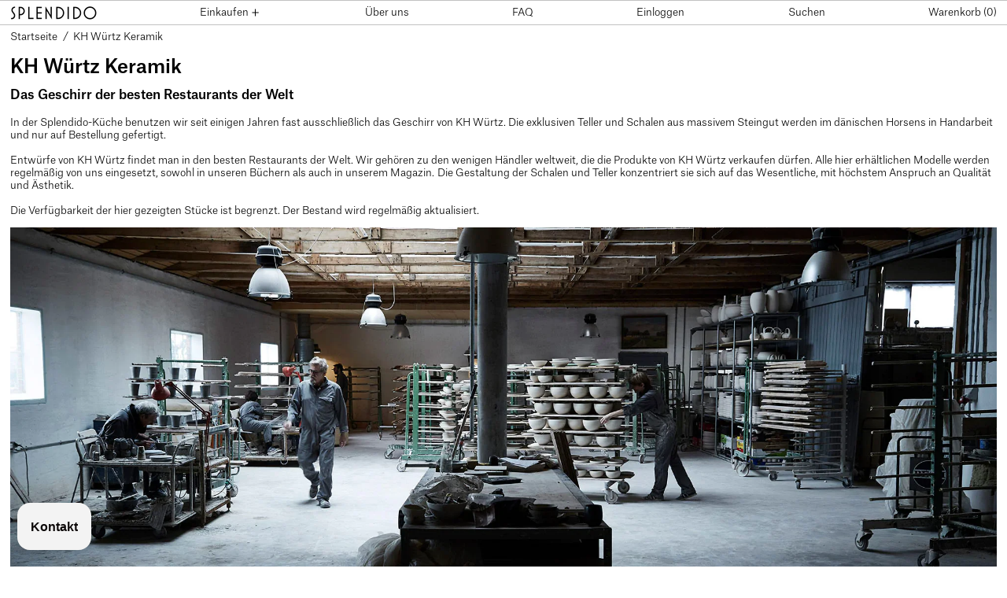

--- FILE ---
content_type: text/html; charset=utf-8
request_url: https://shop.splendido-magazin.de/collections/kh-wurtz
body_size: 32703
content:
<!doctype html>
<html class="no-js" lang="de">
  <head>
    <!-- EASYGIFT SCRIPT -->
<script type="text/javascript">
var script = document.createElement('script');
script.type = 'text/javascript';
script.src = 'https://cdn.506.io/eg/script.js?shop=splendido-magazin.myshopify.com'

document.head.appendChild(script);
</script>
<!-- END EASYGIFT SCRIPT -->
    <meta charset="utf-8">
    <meta http-equiv="X-UA-Compatible" content="IE=edge">
    <meta name="viewport" content="width=device-width,initial-scale=1">
    <meta name="theme-color" content="">
    <link rel="canonical" href="https://shop.splendido-magazin.de/collections/kh-wurtz">
    <link rel="preconnect" href="https://cdn.shopify.com" crossorigin>
    
<!-- Google Tag Manager -->
<script>(function(w,d,s,l,i){w[l]=w[l]||[];w[l].push({'gtm.start':
new Date().getTime(),event:'gtm.js'});var f=d.getElementsByTagName(s)[0],
j=d.createElement(s),dl=l!='dataLayer'?'&l='+l:'';j.async=true;j.src=
'https://www.googletagmanager.com/gtm.js?id='+i+dl;f.parentNode.insertBefore(j,f);
})(window,document,'script','dataLayer','GTM-PJ9JQ6B');</script>
<!-- End Google Tag Manager --><link
        rel="icon"
        type="image/png"
        href="//shop.splendido-magazin.de/cdn/shop/files/favsu.png?crop=center&height=32&v=1624288916&width=32"
      ><link rel="preconnect" href="https://fonts.shopifycdn.com" crossorigin><title>
      KH Würtz Keramik

        &ndash; SPLENDIDO SUPERSTORE</title>

    
      <meta name="description" content="Das Geschirr der besten Restaurants der WeltIn der Splendido-Küche benutzen wir seit einigen Jahren fast ausschließlich das Geschirr von KH Würtz. Die exklusiven Teller und Schalen aus massivem Steingut werden im dänischen Horsens in Handarbeit und nur auf Bestellung gefertigt. Entwürfe von KH Würtz findet man in den b">
    

    <script>window.performance && window.performance.mark && window.performance.mark('shopify.content_for_header.start');</script><meta name="google-site-verification" content="gSxk-0y35iunS0FJ6fUe4ydzOAm7WN5zXWV06AXyWvg">
<meta id="shopify-digital-wallet" name="shopify-digital-wallet" content="/24691802208/digital_wallets/dialog">
<meta name="shopify-checkout-api-token" content="a224c9d0376e78772a884738df54c3e4">
<meta id="in-context-paypal-metadata" data-shop-id="24691802208" data-venmo-supported="false" data-environment="production" data-locale="de_DE" data-paypal-v4="true" data-currency="EUR">
<link rel="alternate" type="application/atom+xml" title="Feed" href="/collections/kh-wurtz.atom" />
<link rel="alternate" type="application/json+oembed" href="https://shop.splendido-magazin.de/collections/kh-wurtz.oembed">
<script async="async" src="/checkouts/internal/preloads.js?locale=de-DE"></script>
<script id="apple-pay-shop-capabilities" type="application/json">{"shopId":24691802208,"countryCode":"DE","currencyCode":"EUR","merchantCapabilities":["supports3DS"],"merchantId":"gid:\/\/shopify\/Shop\/24691802208","merchantName":"SPLENDIDO SUPERSTORE","requiredBillingContactFields":["postalAddress","email","phone"],"requiredShippingContactFields":["postalAddress","email","phone"],"shippingType":"shipping","supportedNetworks":["visa","maestro","masterCard","amex"],"total":{"type":"pending","label":"SPLENDIDO SUPERSTORE","amount":"1.00"},"shopifyPaymentsEnabled":true,"supportsSubscriptions":true}</script>
<script id="shopify-features" type="application/json">{"accessToken":"a224c9d0376e78772a884738df54c3e4","betas":["rich-media-storefront-analytics"],"domain":"shop.splendido-magazin.de","predictiveSearch":true,"shopId":24691802208,"locale":"de"}</script>
<script>var Shopify = Shopify || {};
Shopify.shop = "splendido-magazin.myshopify.com";
Shopify.locale = "de";
Shopify.currency = {"active":"EUR","rate":"1.0"};
Shopify.country = "DE";
Shopify.theme = {"name":"Kopie von 24\/01 Switch 01\/12\/25","id":174473052428,"schema_name":"Baseline","schema_version":"3.0.4","theme_store_id":910,"role":"main"};
Shopify.theme.handle = "null";
Shopify.theme.style = {"id":null,"handle":null};
Shopify.cdnHost = "shop.splendido-magazin.de/cdn";
Shopify.routes = Shopify.routes || {};
Shopify.routes.root = "/";</script>
<script type="module">!function(o){(o.Shopify=o.Shopify||{}).modules=!0}(window);</script>
<script>!function(o){function n(){var o=[];function n(){o.push(Array.prototype.slice.apply(arguments))}return n.q=o,n}var t=o.Shopify=o.Shopify||{};t.loadFeatures=n(),t.autoloadFeatures=n()}(window);</script>
<script id="shop-js-analytics" type="application/json">{"pageType":"collection"}</script>
<script defer="defer" async type="module" src="//shop.splendido-magazin.de/cdn/shopifycloud/shop-js/modules/v2/client.init-shop-cart-sync_HUjMWWU5.de.esm.js"></script>
<script defer="defer" async type="module" src="//shop.splendido-magazin.de/cdn/shopifycloud/shop-js/modules/v2/chunk.common_QpfDqRK1.esm.js"></script>
<script type="module">
  await import("//shop.splendido-magazin.de/cdn/shopifycloud/shop-js/modules/v2/client.init-shop-cart-sync_HUjMWWU5.de.esm.js");
await import("//shop.splendido-magazin.de/cdn/shopifycloud/shop-js/modules/v2/chunk.common_QpfDqRK1.esm.js");

  window.Shopify.SignInWithShop?.initShopCartSync?.({"fedCMEnabled":true,"windoidEnabled":true});

</script>
<script>(function() {
  var isLoaded = false;
  function asyncLoad() {
    if (isLoaded) return;
    isLoaded = true;
    var urls = ["https:\/\/chimpstatic.com\/mcjs-connected\/js\/users\/6471e215f8f1d9d58d4b35863\/2783ce2cea096a0262382a752.js?shop=splendido-magazin.myshopify.com","\/\/cdn.shopify.com\/proxy\/254fb0237368fdc64b347d26023019617b29fe1e6570322925123911852bbec7\/static.cdn.printful.com\/static\/js\/external\/shopify-product-customizer.js?v=0.28\u0026shop=splendido-magazin.myshopify.com\u0026sp-cache-control=cHVibGljLCBtYXgtYWdlPTkwMA","https:\/\/a.mailmunch.co\/widgets\/site-1022597-c8b9c3d4d4427a4be5bd5eab3ea71f121716dfd1.js?shop=splendido-magazin.myshopify.com"];
    for (var i = 0; i < urls.length; i++) {
      var s = document.createElement('script');
      s.type = 'text/javascript';
      s.async = true;
      s.src = urls[i];
      var x = document.getElementsByTagName('script')[0];
      x.parentNode.insertBefore(s, x);
    }
  };
  if(window.attachEvent) {
    window.attachEvent('onload', asyncLoad);
  } else {
    window.addEventListener('load', asyncLoad, false);
  }
})();</script>
<script id="__st">var __st={"a":24691802208,"offset":3600,"reqid":"a061dc7d-0305-41ba-bdf6-597fd0a191a8-1768837274","pageurl":"shop.splendido-magazin.de\/collections\/kh-wurtz","u":"d98aba8d7005","p":"collection","rtyp":"collection","rid":478530404620};</script>
<script>window.ShopifyPaypalV4VisibilityTracking = true;</script>
<script id="captcha-bootstrap">!function(){'use strict';const t='contact',e='account',n='new_comment',o=[[t,t],['blogs',n],['comments',n],[t,'customer']],c=[[e,'customer_login'],[e,'guest_login'],[e,'recover_customer_password'],[e,'create_customer']],r=t=>t.map((([t,e])=>`form[action*='/${t}']:not([data-nocaptcha='true']) input[name='form_type'][value='${e}']`)).join(','),a=t=>()=>t?[...document.querySelectorAll(t)].map((t=>t.form)):[];function s(){const t=[...o],e=r(t);return a(e)}const i='password',u='form_key',d=['recaptcha-v3-token','g-recaptcha-response','h-captcha-response',i],f=()=>{try{return window.sessionStorage}catch{return}},m='__shopify_v',_=t=>t.elements[u];function p(t,e,n=!1){try{const o=window.sessionStorage,c=JSON.parse(o.getItem(e)),{data:r}=function(t){const{data:e,action:n}=t;return t[m]||n?{data:e,action:n}:{data:t,action:n}}(c);for(const[e,n]of Object.entries(r))t.elements[e]&&(t.elements[e].value=n);n&&o.removeItem(e)}catch(o){console.error('form repopulation failed',{error:o})}}const l='form_type',E='cptcha';function T(t){t.dataset[E]=!0}const w=window,h=w.document,L='Shopify',v='ce_forms',y='captcha';let A=!1;((t,e)=>{const n=(g='f06e6c50-85a8-45c8-87d0-21a2b65856fe',I='https://cdn.shopify.com/shopifycloud/storefront-forms-hcaptcha/ce_storefront_forms_captcha_hcaptcha.v1.5.2.iife.js',D={infoText:'Durch hCaptcha geschützt',privacyText:'Datenschutz',termsText:'Allgemeine Geschäftsbedingungen'},(t,e,n)=>{const o=w[L][v],c=o.bindForm;if(c)return c(t,g,e,D).then(n);var r;o.q.push([[t,g,e,D],n]),r=I,A||(h.body.append(Object.assign(h.createElement('script'),{id:'captcha-provider',async:!0,src:r})),A=!0)});var g,I,D;w[L]=w[L]||{},w[L][v]=w[L][v]||{},w[L][v].q=[],w[L][y]=w[L][y]||{},w[L][y].protect=function(t,e){n(t,void 0,e),T(t)},Object.freeze(w[L][y]),function(t,e,n,w,h,L){const[v,y,A,g]=function(t,e,n){const i=e?o:[],u=t?c:[],d=[...i,...u],f=r(d),m=r(i),_=r(d.filter((([t,e])=>n.includes(e))));return[a(f),a(m),a(_),s()]}(w,h,L),I=t=>{const e=t.target;return e instanceof HTMLFormElement?e:e&&e.form},D=t=>v().includes(t);t.addEventListener('submit',(t=>{const e=I(t);if(!e)return;const n=D(e)&&!e.dataset.hcaptchaBound&&!e.dataset.recaptchaBound,o=_(e),c=g().includes(e)&&(!o||!o.value);(n||c)&&t.preventDefault(),c&&!n&&(function(t){try{if(!f())return;!function(t){const e=f();if(!e)return;const n=_(t);if(!n)return;const o=n.value;o&&e.removeItem(o)}(t);const e=Array.from(Array(32),(()=>Math.random().toString(36)[2])).join('');!function(t,e){_(t)||t.append(Object.assign(document.createElement('input'),{type:'hidden',name:u})),t.elements[u].value=e}(t,e),function(t,e){const n=f();if(!n)return;const o=[...t.querySelectorAll(`input[type='${i}']`)].map((({name:t})=>t)),c=[...d,...o],r={};for(const[a,s]of new FormData(t).entries())c.includes(a)||(r[a]=s);n.setItem(e,JSON.stringify({[m]:1,action:t.action,data:r}))}(t,e)}catch(e){console.error('failed to persist form',e)}}(e),e.submit())}));const S=(t,e)=>{t&&!t.dataset[E]&&(n(t,e.some((e=>e===t))),T(t))};for(const o of['focusin','change'])t.addEventListener(o,(t=>{const e=I(t);D(e)&&S(e,y())}));const B=e.get('form_key'),M=e.get(l),P=B&&M;t.addEventListener('DOMContentLoaded',(()=>{const t=y();if(P)for(const e of t)e.elements[l].value===M&&p(e,B);[...new Set([...A(),...v().filter((t=>'true'===t.dataset.shopifyCaptcha))])].forEach((e=>S(e,t)))}))}(h,new URLSearchParams(w.location.search),n,t,e,['guest_login'])})(!0,!1)}();</script>
<script integrity="sha256-4kQ18oKyAcykRKYeNunJcIwy7WH5gtpwJnB7kiuLZ1E=" data-source-attribution="shopify.loadfeatures" defer="defer" src="//shop.splendido-magazin.de/cdn/shopifycloud/storefront/assets/storefront/load_feature-a0a9edcb.js" crossorigin="anonymous"></script>
<script data-source-attribution="shopify.dynamic_checkout.dynamic.init">var Shopify=Shopify||{};Shopify.PaymentButton=Shopify.PaymentButton||{isStorefrontPortableWallets:!0,init:function(){window.Shopify.PaymentButton.init=function(){};var t=document.createElement("script");t.src="https://shop.splendido-magazin.de/cdn/shopifycloud/portable-wallets/latest/portable-wallets.de.js",t.type="module",document.head.appendChild(t)}};
</script>
<script data-source-attribution="shopify.dynamic_checkout.buyer_consent">
  function portableWalletsHideBuyerConsent(e){var t=document.getElementById("shopify-buyer-consent"),n=document.getElementById("shopify-subscription-policy-button");t&&n&&(t.classList.add("hidden"),t.setAttribute("aria-hidden","true"),n.removeEventListener("click",e))}function portableWalletsShowBuyerConsent(e){var t=document.getElementById("shopify-buyer-consent"),n=document.getElementById("shopify-subscription-policy-button");t&&n&&(t.classList.remove("hidden"),t.removeAttribute("aria-hidden"),n.addEventListener("click",e))}window.Shopify?.PaymentButton&&(window.Shopify.PaymentButton.hideBuyerConsent=portableWalletsHideBuyerConsent,window.Shopify.PaymentButton.showBuyerConsent=portableWalletsShowBuyerConsent);
</script>
<script data-source-attribution="shopify.dynamic_checkout.cart.bootstrap">document.addEventListener("DOMContentLoaded",(function(){function t(){return document.querySelector("shopify-accelerated-checkout-cart, shopify-accelerated-checkout")}if(t())Shopify.PaymentButton.init();else{new MutationObserver((function(e,n){t()&&(Shopify.PaymentButton.init(),n.disconnect())})).observe(document.body,{childList:!0,subtree:!0})}}));
</script>
<script id='scb4127' type='text/javascript' async='' src='https://shop.splendido-magazin.de/cdn/shopifycloud/privacy-banner/storefront-banner.js'></script><link id="shopify-accelerated-checkout-styles" rel="stylesheet" media="screen" href="https://shop.splendido-magazin.de/cdn/shopifycloud/portable-wallets/latest/accelerated-checkout-backwards-compat.css" crossorigin="anonymous">
<style id="shopify-accelerated-checkout-cart">
        #shopify-buyer-consent {
  margin-top: 1em;
  display: inline-block;
  width: 100%;
}

#shopify-buyer-consent.hidden {
  display: none;
}

#shopify-subscription-policy-button {
  background: none;
  border: none;
  padding: 0;
  text-decoration: underline;
  font-size: inherit;
  cursor: pointer;
}

#shopify-subscription-policy-button::before {
  box-shadow: none;
}

      </style>

<script>window.performance && window.performance.mark && window.performance.mark('shopify.content_for_header.end');</script>


<meta property="og:site_name" content="SPLENDIDO SUPERSTORE">
<meta property="og:url" content="https://shop.splendido-magazin.de/collections/kh-wurtz">
<meta property="og:title" content="KH Würtz Keramik">
<meta property="og:type" content="website">
<meta property="og:description" content="Das Geschirr der besten Restaurants der WeltIn der Splendido-Küche benutzen wir seit einigen Jahren fast ausschließlich das Geschirr von KH Würtz. Die exklusiven Teller und Schalen aus massivem Steingut werden im dänischen Horsens in Handarbeit und nur auf Bestellung gefertigt. Entwürfe von KH Würtz findet man in den b"><meta property="og:image" content="http://shop.splendido-magazin.de/cdn/shop/collections/8E.jpg?v=1657663787">
  <meta
    property="og:image:secure_url"
    content="https://shop.splendido-magazin.de/cdn/shop/collections/8E.jpg?v=1657663787"
  >
  <meta property="og:image:width" content="1200">
  <meta property="og:image:height" content="1200"><meta name="twitter:card" content="summary_large_image">
<meta name="twitter:title" content="KH Würtz Keramik">
<meta name="twitter:description" content="Das Geschirr der besten Restaurants der WeltIn der Splendido-Küche benutzen wir seit einigen Jahren fast ausschließlich das Geschirr von KH Würtz. Die exklusiven Teller und Schalen aus massivem Steingut werden im dänischen Horsens in Handarbeit und nur auf Bestellung gefertigt. Entwürfe von KH Würtz findet man in den b">
<script>
  window.THEMENAME = 'Baseline';
  window.THEMEVERSION = '3.0.0';

  document.documentElement.className = document.documentElement.className.replace('no-js', 'js');

  function debounce(fn, wait) {
    let t;
    return (...args) => {
      clearTimeout(t);
      t = setTimeout(() => fn.apply(this, args), wait);
    };
  }

  window.theme = {
    strings: {
      loading: "Wird geladen",
      itemCountOne: "{{ count }} Artikel",
      itemCountOther: "{{ count }} Produkte",
      addToCart: "In den Warenkorb legen",
      soldOut: "Ausverkauft",
      unavailable: "Nicht verfügbar",
      regularPrice: "Normaler Preis",
      salePrice: "Sonderpreis",
      sale: "Angebot",
      unitPrice: "Einzelpreis",
      unitPriceSeparator: "pro",
      cartEmpty: "Dein Warenkorb ist leer (aber du kannst das ändern).",
      cartCookies: "Aktiviere Cookies, um den Warenkorb benutzen zu können",
      update: "Warenkorb aktualisieren",
      quantity: "Menge",
      discountedTotal: "Gesamtrabatt",
      regularTotal: "Normaler Gesamtpreis",
      priceColumn: "Rabattdetails findest du in der Preisspalte.",
      addedToCart: "Zum Einkaufswagen hinzugefügt!",
      cartError: "Beim Aktualisieren des Warenkorbs ist ein Fehler aufgetreten. Bitte versuche es erneut.",
      cartAddError: "Alle {{ title }} befinden sich in Ihrem Warenkorb.",
      shippingCalculatorResultsTitleOne: "Es gibt 1 Tarif:",
      shippingCalculatorResultsTitleMany: "Es gibt {{ count }} Tarife:",
    },
    routes: {
      root_url: "\/",
      predictive_search_url: "\/search\/suggest",
      cart_url: "\/cart",
      cart_add_url: "\/cart\/add",
      cart_change_url: "\/cart\/change",
      cart_update_url: "\/cart\/update",
      cart_clear_url: "\/cart\/clear",
    },
    moneyFormat: "€ {{amount_with_comma_separator}}",
    moneyWithCurrencyFormat: "€ {{amount_with_comma_separator}} Euro",
    get defaultMoneyFormat() {
      return this.moneyFormat;
    },
    cartItemCount: 0,
    settings: {
      cart_type: "drawer",
      openDrawerOnAddToCart: true
    },
    info: {
      name: 'Baseline',
    }
  };
</script>
<script src="//shop.splendido-magazin.de/cdn/shop/t/41/assets/utils.js?v=157423851831221147851764642680" defer></script>
    <script src="//shop.splendido-magazin.de/cdn/shop/t/41/assets/images.js?v=82802382427156187971764642641" defer></script>
    <script
      src="//shop.splendido-magazin.de/cdn/shop/t/41/assets/polyfills-inert.bundle.min.js?v=9775187524458939151764642653"
      type="module"
    ></script>
    <script
      src="//shop.splendido-magazin.de/cdn/shop/t/41/assets/global.bundle.min.js?v=118338073188090456601764642638"
      type="module"
    ></script>

    

    
      <script src="//shop.splendido-magazin.de/cdn/shop/t/41/assets/cart-items.js?v=134221046000049869811764642630" type="module"></script>
      <script src="//shop.splendido-magazin.de/cdn/shop/t/41/assets/cart-footer.js?v=44619916588781168071764642629" type="module"></script>
      
        <script src="//shop.splendido-magazin.de/cdn/shop/t/41/assets/cart-note.js?v=17283974488463093931764642631" type="module"></script>
      
    

    <script src="//shop.splendido-magazin.de/cdn/shop/t/41/assets/quantity.js?v=121464986056478806851764642662" type="module"></script>
    <script src="//shop.splendido-magazin.de/cdn/shop/t/41/assets/rte.js?v=91144393696501258891764642667" type="module"></script>

    







<style data-shopify>
  
  
</style>

<style>

  @font-face {
    font-family: 'AtlasGroteskRegular';
    src: url('https://cdn.shopify.com/s/files/1/0246/9180/2208/files/AtlasGrotesk-Regular.woff?v=1720119319') format('woff');
    font-weight: normal;
    font-style: normal;
}

  @font-face {
    font-family: 'AtlasGroteskMedium';
    src: url('https://cdn.shopify.com/s/files/1/0246/9180/2208/files/AtlasGrotesk-Medium.woff?v=1720119632') format('woff');
    font-weight: normal;
    font-style: normal;
}

    @font-face {
    font-family: 'AtlasGroteskLight';
    src: url('https://cdn.shopify.com/s/files/1/0246/9180/2208/files/AtlasGrotesk-Light.woff?v=1720263332') format('woff');
    font-weight: normal;
    font-style: normal;
}
   @font-face {
    font-family: 'AtlasGroteskMedium';
    src: url('https://cdn.shopify.com/s/files/1/0246/9180/2208/files/AtlasGrotesk-Medium.woff?v=1720119632') format('woff');
    font-weight: bold;
    font-style: normal;
}

  @font-face {
    font-family: 'OptimaSplendido';
    src: url('https://cdn.shopify.com/s/files/1/0246/9180/2208/files/Optima.woff?v=1720120322') format('woff');
    font-weight: normal;
    font-style: normal;
}:root {

      --font-size-xs: 0.64rem;
      --font-size-sm: 0.8rem;
      --font-size-base: 1rem;
      --font-size-lg: 1.25rem;
      --font-size-xl: 1.563rem;
      --font-size-2xl: 1.953rem;
      --font-size-3xl: 2.441rem;
      --font-size-4xl: 3.052rem;
      --font-size-5xl: 3.815rem;
      --font-size-6xl: 4.768rem;
      --font-size-7xl: 5.96rem;
      --font-size-8xl: 7.451rem;
      --font-size-9xl: 9.313rem;

      --type-scale-n-2: var(--font-size-xs);
      --type-scale-n-1: var(--font-size-sm);
      --type-scale-n0: var(--font-size-base);
      --type-scale-n1: var(--font-size-lg);
      --type-scale-n2: var(--font-size-xl);
      --type-scale-n3: var(--font-size-2xl);
      --type-scale-n4: var(--font-size-3xl);
      --type-scale-n5: var(--font-size-4xl);
      --type-scale-n6: var(--font-size-5xl);
      --type-scale-n7: var(--font-size-6xl);
      --type-scale-n8: var(--font-size-7xl);
      --type-scale-n9: var(--font-size-8xl);
      --type-scale-n10: var(--font-size-9xl);

      --base-font-size: 81.25%;
      --base-font-size-from-settings: 13;
      --base-line-height: 1.3;
      --heading-line-height: 1;

      font-size: var(--base-font-size);
      line-height: var(--base-line-height);

      --heading-font-stack: 'AtlasGroteskMedium';
      --heading-font-weight: normal;
      --heading-font-style: normal;


      --body-font-stack: 'AtlasGroteskLight';
      --body-font-weight: normal;
      --body-font-bold: 'AtlasGroteskMedium';
      --body-font-bold-italic: FontDrop;

      --color-gridline: 194 194 194;
      --gridline-width: 0px;

      --text-border-width: 1px;
      --checkbox-width: 1px;

      --font-heading: Helvetica, Arial, sans-serif;
      --font-body: Helvetica, Arial, sans-serif;
      --font-body-weight: 400;
      --font-body-style: normal;
      --font-body-bold-weight: bold;

      --heading-letterspacing: 0.0;
      --heading-capitalize: none;
      --heading-decoration: none;

      --standard-heading-size: var(--type-scale-n0);
      --feature-heading-size: var(--type-scale-n2);
      --secondary-heading-size: var(--type-scale-n0);

      --body-copy-transform: none;

      --wrapperWidth: 100vw;
      --gutter: 0px;
      --rowHeight: calc((var(--wrapperWidth) - (11 * var(--gutter))) / 12);

      --global-scrolling-items-speed-multiplier: 1;

      --add-to-cart-button-height: 44px;

      --spacing: 0.5rem;
      --spacing-double: 1rem;
      --spacing-half: 0.25rem;

      /* Equivalent to px-2 */
      --section-horizontal-spacing-mobile: 0.5rem;
      /* Equivalent to px-4 */
      --section-horizontal-spacing-desktop: 1rem;

      --section-horizontal-spacing: var(--section-horizontal-spacing-mobile);

      --icon-thickness: 1;

      /**
       * Buttons
       */
      --button-text-transform: uppercase;
      --button-after-content: none;
      --button-border-radius: 0.125rem;

      /**
       * Links
       */
      --links-bottom-border-width: var(--text-border-width);
      --links-bottom-padding: 0.25rem;
      --links-text-transform: none;
      --links-after-content: '\00a0\2192';
      --links-before-content: '\2190\00a0';

      background-color: rgb(var(--color-scheme-background));
      color: rgb(var(--color-scheme-text));
    }

    @media (min-width: 1024px) {
      :root {
        --standard-heading-size: var(--type-scale-n2);
        --feature-heading-size: var(--type-scale-n2);
        --secondary-heading-size: var(--type-scale-n0);

        --section-horizontal-spacing: var(--section-horizontal-spacing-desktop);
      }
    }

    :root,
      
      [data-color-scheme="scheme1"] {
        --color-scheme-text: 0 0 0;
        --color-scheme-background: 255 255 255;
        --color-scheme-accent: 0 0 0;
        --color-scheme-accent-contrast:  255 255 255;
        --color-scheme-secondary: 0 0 0;
      }
  
      [data-color-scheme="scheme2"] {
        --color-scheme-text: 0 0 0;
        --color-scheme-background: 241 251 255;
        --color-scheme-accent: 194 194 194;
        --color-scheme-accent-contrast:  0 0 0;
        --color-scheme-secondary: 0 0 0;
      }
  
      [data-color-scheme="scheme3"] {
        --color-scheme-text: 252 252 252;
        --color-scheme-background: 255 255 255;
        --color-scheme-accent: 243 243 243;
        --color-scheme-accent-contrast:  255 255 255;
        --color-scheme-secondary: 252 252 252;
      }
  
      [data-color-scheme="scheme4"] {
        --color-scheme-text: 0 0 0;
        --color-scheme-background: 243 243 243;
        --color-scheme-accent: 255 255 255;
        --color-scheme-accent-contrast:  0 0 0;
        --color-scheme-secondary: 255 255 255;
      }
  
      [data-color-scheme="scheme5"] {
        --color-scheme-text: 0 0 0;
        --color-scheme-background: 255 255 255;
        --color-scheme-accent: 0 0 0;
        --color-scheme-accent-contrast:  255 255 255;
        --color-scheme-secondary: 0 0 0;
      }
  
      [data-color-scheme="scheme-c5a3e84c-19a6-4a62-a1eb-1217816fbcce"] {
        --color-scheme-text: 0 0 0;
        --color-scheme-background: 255 255 255;
        --color-scheme-accent: 0 0 255;
        --color-scheme-accent-contrast:  0 0 0;
        --color-scheme-secondary: 0 0 0;
      }
  
      [data-color-scheme="scheme-4d2ea10c-3e5a-4dd2-bb11-d97291ab45a9"] {
        --color-scheme-text: 0 0 0;
        --color-scheme-background: 241 251 255;
        --color-scheme-accent: 0 0 0;
        --color-scheme-accent-contrast:  255 255 255;
        --color-scheme-secondary: 0 0 0;
      }
  
      [data-color-scheme="scheme-2fd375b1-5500-41b9-bae5-b9fd353cb8fa"] {
        --color-scheme-text: 255 255 255;
        --color-scheme-background: 0 0 0;
        --color-scheme-accent: 0 0 0;
        --color-scheme-accent-contrast:  255 255 255;
        --color-scheme-secondary: 0 0 0;
      }
  

    [data-color-scheme] {
      --payment-terms-background-color: rgb(var(--color-scheme-background));

      --button-color-border: var(--color-scheme-text);
      --button-color-background: var(--color-scheme-text);
      --button-color-text: var(--color-scheme-background);
      --button-color-border-hover: var(--color-scheme-accent);
      --button-color-background-hover: var(--color-scheme-accent);
      --button-color-text-hover: var(--color-scheme-accent-contrast);
    }

    ::selection {
      background-color: rgb(var(--color-scheme-text));
      color: rgb(var(--color-scheme-background));
    }

    @keyframes scrolling-items {
      0% {
        transform: translate3d(0, 0, 0);
      }

      100% {
        transform: translate3d(-50%, 0, 0);
      }
    }
</style>

<style id="generated-critical-css">
.shopify-payment-button__button--hidden{display:none!important}.theme-button,.theme-button--secondary{cursor:pointer;font-size:var(--font-size-base);line-height:var(--base-line-height);overflow-wrap:anywhere;padding:.5rem 2rem;text-transform:var(--button-text-transform);word-break:normal}.theme-button--secondary:after,.theme-button:after{--tw-content:var(--button-after-content);content:var(--tw-content)}.theme-button{--tw-border-opacity:1;--tw-bg-opacity:1;--tw-text-opacity:1;background-color:rgb(var(--button-color-background)/var(--tw-bg-opacity));border-color:rgb(var(--button-color-border)/var(--tw-border-opacity));border-radius:var(--button-border-radius);border-width:var(--text-border-width);color:rgb(var(--button-color-text)/var(--tw-text-opacity))}@media (hover:hover) and (pointer:fine){.theme-button:hover{--tw-border-opacity:1;--tw-bg-opacity:1;--tw-text-opacity:1;background-color:rgb(var(--button-color-background-hover)/var(--tw-bg-opacity));border-color:rgb(var(--button-color-border-hover)/var(--tw-border-opacity));color:rgb(var(--button-color-text-hover)/var(--tw-text-opacity))}}.theme-button--secondary{--tw-border-opacity:1;--tw-bg-opacity:1;--tw-text-opacity:1;background-color:rgb(var(--color-scheme-background)/var(--tw-bg-opacity));border-color:rgb(var(--color-scheme-text)/var(--tw-border-opacity));border-radius:var(--button-border-radius);border-width:var(--text-border-width);color:rgb(var(--color-scheme-text)/var(--tw-text-opacity))}[data-color-scheme] .theme-button--secondary.rte a:hover,[data-color-scheme].theme-button--secondary .rte a:hover,[data-color-scheme].theme-button--secondary.rte a:hover{color:rgb(var(--color-scheme-accent));text-decoration-color:rgb(var(--color-scheme-accent))}[data-color-scheme] .theme-button--secondary.rte blockquote,[data-color-scheme].theme-button--secondary .rte blockquote,[data-color-scheme].theme-button--secondary.rte blockquote{background:rgb(var(--color-scheme-text));color:rgb(var(--color-scheme-background))}@media (hover:hover) and (pointer:fine){.theme-button--secondary:hover{--tw-border-opacity:1;--tw-text-opacity:1;border-color:rgb(var(--color-scheme-accent)/var(--tw-border-opacity));color:rgb(var(--color-scheme-accent)/var(--tw-text-opacity))}}image-with-placeholder{display:block}[data-shopify-xr-hidden]{display:none}.block{display:block}.inline-block{display:inline-block}.hidden{display:none}.max-w-site{max-width:var(--max-site-width)}.splide:not(.is-active) .\[\.splide\:not\(\.is-active\)_\&\]\:pointer-events-none{pointer-events:none}.splide:not(.is-active) .\[\.splide\:not\(\.is-active\)_\&\]\:invisible{visibility:hidden}.splide:not(.is-active) .\[\.splide\:not\(\.is-active\)_\&\]\:\!flex{display:flex!important}.splide:not(.is-active) .\[\.splide\:not\(\.is-active\)_\&\]\:gap-gridline{gap:var(--gridline-width)}@media not all and (min-width:1024px){.splide:not(.is-active) .max-lg\:\[\.splide\:not\(\.is-active\)_\&\]\:hidden{display:none}}
</style>
<style id="manual-critical-css">
  html {
    background-color: rgb(var(--color-primary-background));
    color: rgb(var(--color-primary-text));
    font-size: var(--base-font-size);
    line-height: var(--base-line-height);
  }

  [x-cloak] {
    display: none;
  }

  html.no-js [x-cloak].no-js-undo-cloak {
    display: revert;
  }

  body {
    display: flex;
    flex-direction: column;
    min-height: 100vh;
  }

  @media (min-width: 768px) {
    [md\:undo-x-cloak-block] {
      display: block;
    }
  }

  @media (max-width: 767px) {
    [max-md\:undo-x-cloak-block] {
      display: block;
    }
  }

  .bg-grid-image-background {
    background-color: #f3f3f3;
  }
</style>
<link href="//shop.splendido-magazin.de/cdn/shop/t/41/assets/base.bundle.css?v=108302115216907166691767909588" rel="stylesheet" type="text/css" media="all" />
    <script src="//shop.splendido-magazin.de/cdn/shop/t/41/assets/timesact.js?v=144897413737590510621764642679" defer></script>



    <style>
div[data-cart-footer] button[name="checkout"]{
  border-radius: 30px !important;
}

    </style>


  <!-- BEGIN app block: shopify://apps/minmaxify-order-limits/blocks/app-embed-block/3acfba32-89f3-4377-ae20-cbb9abc48475 --><script type="text/javascript" src="https://limits.minmaxify.com/splendido-magazin.myshopify.com?v=138b&r=20251025122403"></script>

<!-- END app block --><script src="https://cdn.shopify.com/extensions/7bc9bb47-adfa-4267-963e-cadee5096caf/inbox-1252/assets/inbox-chat-loader.js" type="text/javascript" defer="defer"></script>
<link href="https://monorail-edge.shopifysvc.com" rel="dns-prefetch">
<script>(function(){if ("sendBeacon" in navigator && "performance" in window) {try {var session_token_from_headers = performance.getEntriesByType('navigation')[0].serverTiming.find(x => x.name == '_s').description;} catch {var session_token_from_headers = undefined;}var session_cookie_matches = document.cookie.match(/_shopify_s=([^;]*)/);var session_token_from_cookie = session_cookie_matches && session_cookie_matches.length === 2 ? session_cookie_matches[1] : "";var session_token = session_token_from_headers || session_token_from_cookie || "";function handle_abandonment_event(e) {var entries = performance.getEntries().filter(function(entry) {return /monorail-edge.shopifysvc.com/.test(entry.name);});if (!window.abandonment_tracked && entries.length === 0) {window.abandonment_tracked = true;var currentMs = Date.now();var navigation_start = performance.timing.navigationStart;var payload = {shop_id: 24691802208,url: window.location.href,navigation_start,duration: currentMs - navigation_start,session_token,page_type: "collection"};window.navigator.sendBeacon("https://monorail-edge.shopifysvc.com/v1/produce", JSON.stringify({schema_id: "online_store_buyer_site_abandonment/1.1",payload: payload,metadata: {event_created_at_ms: currentMs,event_sent_at_ms: currentMs}}));}}window.addEventListener('pagehide', handle_abandonment_event);}}());</script>
<script id="web-pixels-manager-setup">(function e(e,d,r,n,o){if(void 0===o&&(o={}),!Boolean(null===(a=null===(i=window.Shopify)||void 0===i?void 0:i.analytics)||void 0===a?void 0:a.replayQueue)){var i,a;window.Shopify=window.Shopify||{};var t=window.Shopify;t.analytics=t.analytics||{};var s=t.analytics;s.replayQueue=[],s.publish=function(e,d,r){return s.replayQueue.push([e,d,r]),!0};try{self.performance.mark("wpm:start")}catch(e){}var l=function(){var e={modern:/Edge?\/(1{2}[4-9]|1[2-9]\d|[2-9]\d{2}|\d{4,})\.\d+(\.\d+|)|Firefox\/(1{2}[4-9]|1[2-9]\d|[2-9]\d{2}|\d{4,})\.\d+(\.\d+|)|Chrom(ium|e)\/(9{2}|\d{3,})\.\d+(\.\d+|)|(Maci|X1{2}).+ Version\/(15\.\d+|(1[6-9]|[2-9]\d|\d{3,})\.\d+)([,.]\d+|)( \(\w+\)|)( Mobile\/\w+|) Safari\/|Chrome.+OPR\/(9{2}|\d{3,})\.\d+\.\d+|(CPU[ +]OS|iPhone[ +]OS|CPU[ +]iPhone|CPU IPhone OS|CPU iPad OS)[ +]+(15[._]\d+|(1[6-9]|[2-9]\d|\d{3,})[._]\d+)([._]\d+|)|Android:?[ /-](13[3-9]|1[4-9]\d|[2-9]\d{2}|\d{4,})(\.\d+|)(\.\d+|)|Android.+Firefox\/(13[5-9]|1[4-9]\d|[2-9]\d{2}|\d{4,})\.\d+(\.\d+|)|Android.+Chrom(ium|e)\/(13[3-9]|1[4-9]\d|[2-9]\d{2}|\d{4,})\.\d+(\.\d+|)|SamsungBrowser\/([2-9]\d|\d{3,})\.\d+/,legacy:/Edge?\/(1[6-9]|[2-9]\d|\d{3,})\.\d+(\.\d+|)|Firefox\/(5[4-9]|[6-9]\d|\d{3,})\.\d+(\.\d+|)|Chrom(ium|e)\/(5[1-9]|[6-9]\d|\d{3,})\.\d+(\.\d+|)([\d.]+$|.*Safari\/(?![\d.]+ Edge\/[\d.]+$))|(Maci|X1{2}).+ Version\/(10\.\d+|(1[1-9]|[2-9]\d|\d{3,})\.\d+)([,.]\d+|)( \(\w+\)|)( Mobile\/\w+|) Safari\/|Chrome.+OPR\/(3[89]|[4-9]\d|\d{3,})\.\d+\.\d+|(CPU[ +]OS|iPhone[ +]OS|CPU[ +]iPhone|CPU IPhone OS|CPU iPad OS)[ +]+(10[._]\d+|(1[1-9]|[2-9]\d|\d{3,})[._]\d+)([._]\d+|)|Android:?[ /-](13[3-9]|1[4-9]\d|[2-9]\d{2}|\d{4,})(\.\d+|)(\.\d+|)|Mobile Safari.+OPR\/([89]\d|\d{3,})\.\d+\.\d+|Android.+Firefox\/(13[5-9]|1[4-9]\d|[2-9]\d{2}|\d{4,})\.\d+(\.\d+|)|Android.+Chrom(ium|e)\/(13[3-9]|1[4-9]\d|[2-9]\d{2}|\d{4,})\.\d+(\.\d+|)|Android.+(UC? ?Browser|UCWEB|U3)[ /]?(15\.([5-9]|\d{2,})|(1[6-9]|[2-9]\d|\d{3,})\.\d+)\.\d+|SamsungBrowser\/(5\.\d+|([6-9]|\d{2,})\.\d+)|Android.+MQ{2}Browser\/(14(\.(9|\d{2,})|)|(1[5-9]|[2-9]\d|\d{3,})(\.\d+|))(\.\d+|)|K[Aa][Ii]OS\/(3\.\d+|([4-9]|\d{2,})\.\d+)(\.\d+|)/},d=e.modern,r=e.legacy,n=navigator.userAgent;return n.match(d)?"modern":n.match(r)?"legacy":"unknown"}(),u="modern"===l?"modern":"legacy",c=(null!=n?n:{modern:"",legacy:""})[u],f=function(e){return[e.baseUrl,"/wpm","/b",e.hashVersion,"modern"===e.buildTarget?"m":"l",".js"].join("")}({baseUrl:d,hashVersion:r,buildTarget:u}),m=function(e){var d=e.version,r=e.bundleTarget,n=e.surface,o=e.pageUrl,i=e.monorailEndpoint;return{emit:function(e){var a=e.status,t=e.errorMsg,s=(new Date).getTime(),l=JSON.stringify({metadata:{event_sent_at_ms:s},events:[{schema_id:"web_pixels_manager_load/3.1",payload:{version:d,bundle_target:r,page_url:o,status:a,surface:n,error_msg:t},metadata:{event_created_at_ms:s}}]});if(!i)return console&&console.warn&&console.warn("[Web Pixels Manager] No Monorail endpoint provided, skipping logging."),!1;try{return self.navigator.sendBeacon.bind(self.navigator)(i,l)}catch(e){}var u=new XMLHttpRequest;try{return u.open("POST",i,!0),u.setRequestHeader("Content-Type","text/plain"),u.send(l),!0}catch(e){return console&&console.warn&&console.warn("[Web Pixels Manager] Got an unhandled error while logging to Monorail."),!1}}}}({version:r,bundleTarget:l,surface:e.surface,pageUrl:self.location.href,monorailEndpoint:e.monorailEndpoint});try{o.browserTarget=l,function(e){var d=e.src,r=e.async,n=void 0===r||r,o=e.onload,i=e.onerror,a=e.sri,t=e.scriptDataAttributes,s=void 0===t?{}:t,l=document.createElement("script"),u=document.querySelector("head"),c=document.querySelector("body");if(l.async=n,l.src=d,a&&(l.integrity=a,l.crossOrigin="anonymous"),s)for(var f in s)if(Object.prototype.hasOwnProperty.call(s,f))try{l.dataset[f]=s[f]}catch(e){}if(o&&l.addEventListener("load",o),i&&l.addEventListener("error",i),u)u.appendChild(l);else{if(!c)throw new Error("Did not find a head or body element to append the script");c.appendChild(l)}}({src:f,async:!0,onload:function(){if(!function(){var e,d;return Boolean(null===(d=null===(e=window.Shopify)||void 0===e?void 0:e.analytics)||void 0===d?void 0:d.initialized)}()){var d=window.webPixelsManager.init(e)||void 0;if(d){var r=window.Shopify.analytics;r.replayQueue.forEach((function(e){var r=e[0],n=e[1],o=e[2];d.publishCustomEvent(r,n,o)})),r.replayQueue=[],r.publish=d.publishCustomEvent,r.visitor=d.visitor,r.initialized=!0}}},onerror:function(){return m.emit({status:"failed",errorMsg:"".concat(f," has failed to load")})},sri:function(e){var d=/^sha384-[A-Za-z0-9+/=]+$/;return"string"==typeof e&&d.test(e)}(c)?c:"",scriptDataAttributes:o}),m.emit({status:"loading"})}catch(e){m.emit({status:"failed",errorMsg:(null==e?void 0:e.message)||"Unknown error"})}}})({shopId: 24691802208,storefrontBaseUrl: "https://shop.splendido-magazin.de",extensionsBaseUrl: "https://extensions.shopifycdn.com/cdn/shopifycloud/web-pixels-manager",monorailEndpoint: "https://monorail-edge.shopifysvc.com/unstable/produce_batch",surface: "storefront-renderer",enabledBetaFlags: ["2dca8a86"],webPixelsConfigList: [{"id":"906625292","configuration":"{\"config\":\"{\\\"pixel_id\\\":\\\"G-G43Q88S8QW\\\",\\\"google_tag_ids\\\":[\\\"G-G43Q88S8QW\\\",\\\"GT-KDZ4PHBB\\\"],\\\"target_country\\\":\\\"DE\\\",\\\"gtag_events\\\":[{\\\"type\\\":\\\"begin_checkout\\\",\\\"action_label\\\":\\\"G-G43Q88S8QW\\\"},{\\\"type\\\":\\\"search\\\",\\\"action_label\\\":\\\"G-G43Q88S8QW\\\"},{\\\"type\\\":\\\"view_item\\\",\\\"action_label\\\":[\\\"G-G43Q88S8QW\\\",\\\"MC-7P82YTT7FS\\\"]},{\\\"type\\\":\\\"purchase\\\",\\\"action_label\\\":[\\\"G-G43Q88S8QW\\\",\\\"MC-7P82YTT7FS\\\"]},{\\\"type\\\":\\\"page_view\\\",\\\"action_label\\\":[\\\"G-G43Q88S8QW\\\",\\\"MC-7P82YTT7FS\\\"]},{\\\"type\\\":\\\"add_payment_info\\\",\\\"action_label\\\":\\\"G-G43Q88S8QW\\\"},{\\\"type\\\":\\\"add_to_cart\\\",\\\"action_label\\\":\\\"G-G43Q88S8QW\\\"}],\\\"enable_monitoring_mode\\\":false}\"}","eventPayloadVersion":"v1","runtimeContext":"OPEN","scriptVersion":"b2a88bafab3e21179ed38636efcd8a93","type":"APP","apiClientId":1780363,"privacyPurposes":[],"dataSharingAdjustments":{"protectedCustomerApprovalScopes":["read_customer_address","read_customer_email","read_customer_name","read_customer_personal_data","read_customer_phone"]}},{"id":"426246412","configuration":"{\"pixel_id\":\"846546075840256\",\"pixel_type\":\"facebook_pixel\",\"metaapp_system_user_token\":\"-\"}","eventPayloadVersion":"v1","runtimeContext":"OPEN","scriptVersion":"ca16bc87fe92b6042fbaa3acc2fbdaa6","type":"APP","apiClientId":2329312,"privacyPurposes":["ANALYTICS","MARKETING","SALE_OF_DATA"],"dataSharingAdjustments":{"protectedCustomerApprovalScopes":["read_customer_address","read_customer_email","read_customer_name","read_customer_personal_data","read_customer_phone"]}},{"id":"215122188","eventPayloadVersion":"1","runtimeContext":"LAX","scriptVersion":"3","type":"CUSTOM","privacyPurposes":["ANALYTICS","MARKETING","SALE_OF_DATA"],"name":"GTM"},{"id":"shopify-app-pixel","configuration":"{}","eventPayloadVersion":"v1","runtimeContext":"STRICT","scriptVersion":"0450","apiClientId":"shopify-pixel","type":"APP","privacyPurposes":["ANALYTICS","MARKETING"]},{"id":"shopify-custom-pixel","eventPayloadVersion":"v1","runtimeContext":"LAX","scriptVersion":"0450","apiClientId":"shopify-pixel","type":"CUSTOM","privacyPurposes":["ANALYTICS","MARKETING"]}],isMerchantRequest: false,initData: {"shop":{"name":"SPLENDIDO SUPERSTORE","paymentSettings":{"currencyCode":"EUR"},"myshopifyDomain":"splendido-magazin.myshopify.com","countryCode":"DE","storefrontUrl":"https:\/\/shop.splendido-magazin.de"},"customer":null,"cart":null,"checkout":null,"productVariants":[],"purchasingCompany":null},},"https://shop.splendido-magazin.de/cdn","fcfee988w5aeb613cpc8e4bc33m6693e112",{"modern":"","legacy":""},{"shopId":"24691802208","storefrontBaseUrl":"https:\/\/shop.splendido-magazin.de","extensionBaseUrl":"https:\/\/extensions.shopifycdn.com\/cdn\/shopifycloud\/web-pixels-manager","surface":"storefront-renderer","enabledBetaFlags":"[\"2dca8a86\"]","isMerchantRequest":"false","hashVersion":"fcfee988w5aeb613cpc8e4bc33m6693e112","publish":"custom","events":"[[\"page_viewed\",{}],[\"collection_viewed\",{\"collection\":{\"id\":\"478530404620\",\"title\":\"KH Würtz Keramik\",\"productVariants\":[{\"price\":{\"amount\":160.0,\"currencyCode\":\"EUR\"},\"product\":{\"title\":\"SPLENDIDO-Teller\",\"vendor\":\"KH Würtz\",\"id\":\"11472419225868\",\"untranslatedTitle\":\"SPLENDIDO-Teller\",\"url\":\"\/products\/splendido-teller\",\"type\":\"Geschirr\"},\"id\":\"53820360163596\",\"image\":{\"src\":\"\/\/shop.splendido-magazin.de\/cdn\/shop\/files\/SPLENDIDOTeller.jpg?v=1746956026\"},\"sku\":null,\"title\":\"Default Title\",\"untranslatedTitle\":\"Default Title\"},{\"price\":{\"amount\":95.0,\"currencyCode\":\"EUR\"},\"product\":{\"title\":\"Tiefe Schale\",\"vendor\":\"KH Würtz\",\"id\":\"8729947242764\",\"untranslatedTitle\":\"Tiefe Schale\",\"url\":\"\/products\/tiefe-schale\",\"type\":\"Geschirr\"},\"id\":\"45474127249676\",\"image\":{\"src\":\"\/\/shop.splendido-magazin.de\/cdn\/shop\/files\/KHWuertzTiefeSchale1_f4f4a14a-2282-4957-bca3-1f46da96e8c1.jpg?v=1746956123\"},\"sku\":\"CER-KHW-10B\",\"title\":\"Glasur white soft blue\",\"untranslatedTitle\":\"Glasur white soft blue\"},{\"price\":{\"amount\":120.0,\"currencyCode\":\"EUR\"},\"product\":{\"title\":\"Großer Teller\",\"vendor\":\"KH Würtz\",\"id\":\"8087434199308\",\"untranslatedTitle\":\"Großer Teller\",\"url\":\"\/products\/kh-wurtz-grosser-teller\",\"type\":\"Geschirr\"},\"id\":\"43745398325516\",\"image\":{\"src\":\"\/\/shop.splendido-magazin.de\/cdn\/shop\/files\/grosser-ivory.jpg?v=1746956224\"},\"sku\":\"CER-KHW-6I\",\"title\":\"Glasur ivory\",\"untranslatedTitle\":\"Glasur ivory\"},{\"price\":{\"amount\":120.0,\"currencyCode\":\"EUR\"},\"product\":{\"title\":\"Große Schale mit Rand\",\"vendor\":\"KH Würtz\",\"id\":\"8087428235532\",\"untranslatedTitle\":\"Große Schale mit Rand\",\"url\":\"\/products\/kh-wurtz-grosse-schale-mit-rand\",\"type\":\"Geschirr\"},\"id\":\"43745381777676\",\"image\":{\"src\":\"\/\/shop.splendido-magazin.de\/cdn\/shop\/files\/11I.jpg?v=1746956225\"},\"sku\":\"CER-KHW-11I\",\"title\":\"Glasur ivory\",\"untranslatedTitle\":\"Glasur ivory\"},{\"price\":{\"amount\":90.0,\"currencyCode\":\"EUR\"},\"product\":{\"title\":\"Teller mit Rand\",\"vendor\":\"KH Würtz\",\"id\":\"7999314919692\",\"untranslatedTitle\":\"Teller mit Rand\",\"url\":\"\/products\/kh-wurtz-teller-mit-rand\",\"type\":\"Geschirr\"},\"id\":\"43608275157260\",\"image\":{\"src\":\"\/\/shop.splendido-magazin.de\/cdn\/shop\/files\/TellermitRand2.jpg?v=1746956236\"},\"sku\":\"CER-KHW-4I\",\"title\":\"Glasur ivory\",\"untranslatedTitle\":\"Glasur ivory\"},{\"price\":{\"amount\":60.0,\"currencyCode\":\"EUR\"},\"product\":{\"title\":\"Kleiner Teller\",\"vendor\":\"KH Würtz\",\"id\":\"7999313182988\",\"untranslatedTitle\":\"Kleiner Teller\",\"url\":\"\/products\/kh-wurtz-kleiner-teller\",\"type\":\"Geschirr\"},\"id\":\"43608273223948\",\"image\":{\"src\":\"\/\/shop.splendido-magazin.de\/cdn\/shop\/files\/kleiner-black.jpg?v=1746956237\"},\"sku\":\"CER-KHW-3E\",\"title\":\"Glasur black\",\"untranslatedTitle\":\"Glasur black\"},{\"price\":{\"amount\":90.0,\"currencyCode\":\"EUR\"},\"product\":{\"title\":\"Teller\",\"vendor\":\"KH Würtz\",\"id\":\"7999312068876\",\"untranslatedTitle\":\"Teller\",\"url\":\"\/products\/kh-wurtz-teller\",\"type\":\"Geschirr\"},\"id\":\"43608271421708\",\"image\":{\"src\":\"\/\/shop.splendido-magazin.de\/cdn\/shop\/files\/teller-black_f701f599-98e8-46fe-a66c-44a293dd919d.jpg?v=1746956238\"},\"sku\":\"CER-KHW-5E\",\"title\":\"Glasur black\",\"untranslatedTitle\":\"Glasur black\"},{\"price\":{\"amount\":70.0,\"currencyCode\":\"EUR\"},\"product\":{\"title\":\"Kleine Schale\",\"vendor\":\"KH Würtz\",\"id\":\"7999306268940\",\"untranslatedTitle\":\"Kleine Schale\",\"url\":\"\/products\/kh-wurtz-kleine-schale\",\"type\":\"Geschirr\"},\"id\":\"43608270110988\",\"image\":{\"src\":\"\/\/shop.splendido-magazin.de\/cdn\/shop\/files\/kleine-black.jpg?v=1746956239\"},\"sku\":\"CER-KHW-7E\",\"title\":\"Glasur black\",\"untranslatedTitle\":\"Glasur black\"},{\"price\":{\"amount\":90.0,\"currencyCode\":\"EUR\"},\"product\":{\"title\":\"Schale\",\"vendor\":\"KH Würtz\",\"id\":\"7993961414924\",\"untranslatedTitle\":\"Schale\",\"url\":\"\/products\/kh-wurtz-medium-shallow-bowl\",\"type\":\"Geschirr\"},\"id\":\"43601779949836\",\"image\":{\"src\":\"\/\/shop.splendido-magazin.de\/cdn\/shop\/files\/schale-ivory.jpg?v=1746956246\"},\"sku\":\"CER-KHW-8I\",\"title\":\"Glasur ivory\",\"untranslatedTitle\":\"Glasur ivory\"},{\"price\":{\"amount\":65.0,\"currencyCode\":\"EUR\"},\"product\":{\"title\":\"Becher\",\"vendor\":\"KH Würtz\",\"id\":\"11472426533132\",\"untranslatedTitle\":\"Becher\",\"url\":\"\/products\/becher\",\"type\":\"Geschirr\"},\"id\":\"53820387623180\",\"image\":{\"src\":\"\/\/shop.splendido-magazin.de\/cdn\/shop\/files\/KHWuertzBecher2.jpg?v=1746956024\"},\"sku\":\"CER-KHW-1B\",\"title\":\"Glasur white soft blue\",\"untranslatedTitle\":\"Glasur white soft blue\"},{\"price\":{\"amount\":80.0,\"currencyCode\":\"EUR\"},\"product\":{\"title\":\"Poche\",\"vendor\":\"KH Würtz\",\"id\":\"11703578099980\",\"untranslatedTitle\":\"Poche\",\"url\":\"\/products\/poche\",\"type\":\"Geschirr\"},\"id\":\"54549131002124\",\"image\":{\"src\":\"\/\/shop.splendido-magazin.de\/cdn\/shop\/files\/Poche-blau.jpg?v=1762799322\"},\"sku\":\"CER-KHW-33B\",\"title\":\"Glasur white soft blue\",\"untranslatedTitle\":\"Glasur white soft blue\"}]}}]]"});</script><script>
  window.ShopifyAnalytics = window.ShopifyAnalytics || {};
  window.ShopifyAnalytics.meta = window.ShopifyAnalytics.meta || {};
  window.ShopifyAnalytics.meta.currency = 'EUR';
  var meta = {"products":[{"id":11472419225868,"gid":"gid:\/\/shopify\/Product\/11472419225868","vendor":"KH Würtz","type":"Geschirr","handle":"splendido-teller","variants":[{"id":53820360163596,"price":16000,"name":"SPLENDIDO-Teller","public_title":null,"sku":null}],"remote":false},{"id":8729947242764,"gid":"gid:\/\/shopify\/Product\/8729947242764","vendor":"KH Würtz","type":"Geschirr","handle":"tiefe-schale","variants":[{"id":45474127249676,"price":9500,"name":"Tiefe Schale - Glasur white soft blue","public_title":"Glasur white soft blue","sku":"CER-KHW-10B"},{"id":45474127184140,"price":9500,"name":"Tiefe Schale - Glasur ivory","public_title":"Glasur ivory","sku":"CER-KHW-10I"},{"id":45474127216908,"price":9500,"name":"Tiefe Schale - Glasur black","public_title":"Glasur black","sku":"CER-KHW-10E"},{"id":45474127282444,"price":9500,"name":"Tiefe Schale - Glasur white and brown","public_title":"Glasur white and brown","sku":"CER-KHW-10A"}],"remote":false},{"id":8087434199308,"gid":"gid:\/\/shopify\/Product\/8087434199308","vendor":"KH Würtz","type":"Geschirr","handle":"kh-wurtz-grosser-teller","variants":[{"id":43745398325516,"price":12000,"name":"Großer Teller - Glasur ivory","public_title":"Glasur ivory","sku":"CER-KHW-6I"},{"id":43745398358284,"price":12000,"name":"Großer Teller - Glasur black","public_title":"Glasur black","sku":"CER-KHW-6E"},{"id":44703347998988,"price":12000,"name":"Großer Teller - Glasur white and brown","public_title":"Glasur white and brown","sku":"CER-KHW-6A"},{"id":44703348031756,"price":12000,"name":"Großer Teller - Glasur white soft blue","public_title":"Glasur white soft blue","sku":"CER-KHW-6B"}],"remote":false},{"id":8087428235532,"gid":"gid:\/\/shopify\/Product\/8087428235532","vendor":"KH Würtz","type":"Geschirr","handle":"kh-wurtz-grosse-schale-mit-rand","variants":[{"id":43745381777676,"price":12000,"name":"Große Schale mit Rand - Glasur ivory","public_title":"Glasur ivory","sku":"CER-KHW-11I"},{"id":43745381810444,"price":12000,"name":"Große Schale mit Rand - Glasur black","public_title":"Glasur black","sku":"CER-KHW-11E"},{"id":45474174304524,"price":12000,"name":"Große Schale mit Rand - Glasur white and brown","public_title":"Glasur white and brown","sku":"CER-KHW-11A"},{"id":45474174337292,"price":12000,"name":"Große Schale mit Rand - Glasur white soft blue","public_title":"Glasur white soft blue","sku":"CER-KHW-11B"}],"remote":false},{"id":7999314919692,"gid":"gid:\/\/shopify\/Product\/7999314919692","vendor":"KH Würtz","type":"Geschirr","handle":"kh-wurtz-teller-mit-rand","variants":[{"id":43608275157260,"price":9000,"name":"Teller mit Rand - Glasur ivory","public_title":"Glasur ivory","sku":"CER-KHW-4I"},{"id":44422239322380,"price":9000,"name":"Teller mit Rand - Glasur white soft blue","public_title":"Glasur white soft blue","sku":"CER-KHW-4B"},{"id":44422239355148,"price":9000,"name":"Teller mit Rand - Glasur black","public_title":"Glasur black","sku":"CER-KHW-4E"},{"id":44422239387916,"price":9000,"name":"Teller mit Rand - Glasur white and brown","public_title":"Glasur white and brown","sku":"CER-KHW-4A"}],"remote":false},{"id":7999313182988,"gid":"gid:\/\/shopify\/Product\/7999313182988","vendor":"KH Würtz","type":"Geschirr","handle":"kh-wurtz-kleiner-teller","variants":[{"id":43608273223948,"price":6000,"name":"Kleiner Teller - Glasur black","public_title":"Glasur black","sku":"CER-KHW-3E"},{"id":43608273256716,"price":6000,"name":"Kleiner Teller - Glasur ivory","public_title":"Glasur ivory","sku":"CER-KHW-3I"},{"id":43745366704396,"price":6000,"name":"Kleiner Teller - Glasur white soft blue","public_title":"Glasur white soft blue","sku":"CER-KHW-3B"},{"id":43745367294220,"price":6000,"name":"Kleiner Teller - Glasur white and brown","public_title":"Glasur white and brown","sku":"CER-KHW-3A"}],"remote":false},{"id":7999312068876,"gid":"gid:\/\/shopify\/Product\/7999312068876","vendor":"KH Würtz","type":"Geschirr","handle":"kh-wurtz-teller","variants":[{"id":43608271421708,"price":9000,"name":"Teller - Glasur black","public_title":"Glasur black","sku":"CER-KHW-5E"},{"id":43608271454476,"price":9000,"name":"Teller - Glasur ivory","public_title":"Glasur ivory","sku":"CER-KHW-5I"},{"id":43608271487244,"price":9000,"name":"Teller - Glasur white soft blue","public_title":"Glasur white soft blue","sku":"CER-KHW-5B"},{"id":43745361297676,"price":9000,"name":"Teller - Glasur white and brown","public_title":"Glasur white and brown","sku":"CER-KHW-5A"}],"remote":false},{"id":7999306268940,"gid":"gid:\/\/shopify\/Product\/7999306268940","vendor":"KH Würtz","type":"Geschirr","handle":"kh-wurtz-kleine-schale","variants":[{"id":43608270110988,"price":7000,"name":"Kleine Schale - Glasur black","public_title":"Glasur black","sku":"CER-KHW-7E"},{"id":43608270143756,"price":7000,"name":"Kleine Schale - Glasur ivory","public_title":"Glasur ivory","sku":"CER-KHW-7I"},{"id":43745374044428,"price":7000,"name":"Kleine Schale - Glasur white and brown","public_title":"Glasur white and brown","sku":"CER-KHW-7A"},{"id":43745375289612,"price":7000,"name":"Kleine Schale - Glasur white soft blue","public_title":"Glasur white soft blue","sku":"CER-KHW-7B"}],"remote":false},{"id":7993961414924,"gid":"gid:\/\/shopify\/Product\/7993961414924","vendor":"KH Würtz","type":"Geschirr","handle":"kh-wurtz-medium-shallow-bowl","variants":[{"id":43601779949836,"price":9000,"name":"Schale - Glasur ivory","public_title":"Glasur ivory","sku":"CER-KHW-8I"},{"id":43601779982604,"price":9000,"name":"Schale - Glasur black","public_title":"Glasur black","sku":"CER-KHW-8E"},{"id":43601780015372,"price":9000,"name":"Schale - Glasur white soft blue","public_title":"Glasur white soft blue","sku":"CER-KHW-8B"},{"id":43745380139276,"price":9000,"name":"Schale - Glasur white and brown","public_title":"Glasur white and brown","sku":"CER-KHW-8A"}],"remote":false},{"id":11472426533132,"gid":"gid:\/\/shopify\/Product\/11472426533132","vendor":"KH Würtz","type":"Geschirr","handle":"becher","variants":[{"id":53820387623180,"price":6500,"name":"Becher - Glasur white soft blue","public_title":"Glasur white soft blue","sku":"CER-KHW-1B"},{"id":53820387655948,"price":6500,"name":"Becher - Glasur ivory","public_title":"Glasur ivory","sku":"CER-KHW-1I"},{"id":53820387688716,"price":6500,"name":"Becher - Glasur black","public_title":"Glasur black","sku":"CER-KHW-1E"},{"id":53820387721484,"price":6500,"name":"Becher - Glasur white and brown","public_title":"Glasur white and brown","sku":"CER-KHW-1A"}],"remote":false},{"id":11703578099980,"gid":"gid:\/\/shopify\/Product\/11703578099980","vendor":"KH Würtz","type":"Geschirr","handle":"poche","variants":[{"id":54549131002124,"price":8000,"name":"Poche - Glasur white soft blue","public_title":"Glasur white soft blue","sku":"CER-KHW-33B"},{"id":54549131133196,"price":8000,"name":"Poche - Glasur black","public_title":"Glasur black","sku":"CER-KHW-33E"},{"id":54549131428108,"price":8000,"name":"Poche - Glasur Ivory","public_title":"Glasur Ivory","sku":"CER-KHW-33I"},{"id":54549131559180,"price":8000,"name":"Poche - Glasur white and brown","public_title":"Glasur white and brown","sku":"CER-KHW-33A"}],"remote":false}],"page":{"pageType":"collection","resourceType":"collection","resourceId":478530404620,"requestId":"a061dc7d-0305-41ba-bdf6-597fd0a191a8-1768837274"}};
  for (var attr in meta) {
    window.ShopifyAnalytics.meta[attr] = meta[attr];
  }
</script>
<script class="analytics">
  (function () {
    var customDocumentWrite = function(content) {
      var jquery = null;

      if (window.jQuery) {
        jquery = window.jQuery;
      } else if (window.Checkout && window.Checkout.$) {
        jquery = window.Checkout.$;
      }

      if (jquery) {
        jquery('body').append(content);
      }
    };

    var hasLoggedConversion = function(token) {
      if (token) {
        return document.cookie.indexOf('loggedConversion=' + token) !== -1;
      }
      return false;
    }

    var setCookieIfConversion = function(token) {
      if (token) {
        var twoMonthsFromNow = new Date(Date.now());
        twoMonthsFromNow.setMonth(twoMonthsFromNow.getMonth() + 2);

        document.cookie = 'loggedConversion=' + token + '; expires=' + twoMonthsFromNow;
      }
    }

    var trekkie = window.ShopifyAnalytics.lib = window.trekkie = window.trekkie || [];
    if (trekkie.integrations) {
      return;
    }
    trekkie.methods = [
      'identify',
      'page',
      'ready',
      'track',
      'trackForm',
      'trackLink'
    ];
    trekkie.factory = function(method) {
      return function() {
        var args = Array.prototype.slice.call(arguments);
        args.unshift(method);
        trekkie.push(args);
        return trekkie;
      };
    };
    for (var i = 0; i < trekkie.methods.length; i++) {
      var key = trekkie.methods[i];
      trekkie[key] = trekkie.factory(key);
    }
    trekkie.load = function(config) {
      trekkie.config = config || {};
      trekkie.config.initialDocumentCookie = document.cookie;
      var first = document.getElementsByTagName('script')[0];
      var script = document.createElement('script');
      script.type = 'text/javascript';
      script.onerror = function(e) {
        var scriptFallback = document.createElement('script');
        scriptFallback.type = 'text/javascript';
        scriptFallback.onerror = function(error) {
                var Monorail = {
      produce: function produce(monorailDomain, schemaId, payload) {
        var currentMs = new Date().getTime();
        var event = {
          schema_id: schemaId,
          payload: payload,
          metadata: {
            event_created_at_ms: currentMs,
            event_sent_at_ms: currentMs
          }
        };
        return Monorail.sendRequest("https://" + monorailDomain + "/v1/produce", JSON.stringify(event));
      },
      sendRequest: function sendRequest(endpointUrl, payload) {
        // Try the sendBeacon API
        if (window && window.navigator && typeof window.navigator.sendBeacon === 'function' && typeof window.Blob === 'function' && !Monorail.isIos12()) {
          var blobData = new window.Blob([payload], {
            type: 'text/plain'
          });

          if (window.navigator.sendBeacon(endpointUrl, blobData)) {
            return true;
          } // sendBeacon was not successful

        } // XHR beacon

        var xhr = new XMLHttpRequest();

        try {
          xhr.open('POST', endpointUrl);
          xhr.setRequestHeader('Content-Type', 'text/plain');
          xhr.send(payload);
        } catch (e) {
          console.log(e);
        }

        return false;
      },
      isIos12: function isIos12() {
        return window.navigator.userAgent.lastIndexOf('iPhone; CPU iPhone OS 12_') !== -1 || window.navigator.userAgent.lastIndexOf('iPad; CPU OS 12_') !== -1;
      }
    };
    Monorail.produce('monorail-edge.shopifysvc.com',
      'trekkie_storefront_load_errors/1.1',
      {shop_id: 24691802208,
      theme_id: 174473052428,
      app_name: "storefront",
      context_url: window.location.href,
      source_url: "//shop.splendido-magazin.de/cdn/s/trekkie.storefront.cd680fe47e6c39ca5d5df5f0a32d569bc48c0f27.min.js"});

        };
        scriptFallback.async = true;
        scriptFallback.src = '//shop.splendido-magazin.de/cdn/s/trekkie.storefront.cd680fe47e6c39ca5d5df5f0a32d569bc48c0f27.min.js';
        first.parentNode.insertBefore(scriptFallback, first);
      };
      script.async = true;
      script.src = '//shop.splendido-magazin.de/cdn/s/trekkie.storefront.cd680fe47e6c39ca5d5df5f0a32d569bc48c0f27.min.js';
      first.parentNode.insertBefore(script, first);
    };
    trekkie.load(
      {"Trekkie":{"appName":"storefront","development":false,"defaultAttributes":{"shopId":24691802208,"isMerchantRequest":null,"themeId":174473052428,"themeCityHash":"9456587547618572753","contentLanguage":"de","currency":"EUR","eventMetadataId":"0109bea9-6edd-4ada-8c30-6bcc7f988a99"},"isServerSideCookieWritingEnabled":true,"monorailRegion":"shop_domain","enabledBetaFlags":["65f19447"]},"Session Attribution":{},"S2S":{"facebookCapiEnabled":true,"source":"trekkie-storefront-renderer","apiClientId":580111}}
    );

    var loaded = false;
    trekkie.ready(function() {
      if (loaded) return;
      loaded = true;

      window.ShopifyAnalytics.lib = window.trekkie;

      var originalDocumentWrite = document.write;
      document.write = customDocumentWrite;
      try { window.ShopifyAnalytics.merchantGoogleAnalytics.call(this); } catch(error) {};
      document.write = originalDocumentWrite;

      window.ShopifyAnalytics.lib.page(null,{"pageType":"collection","resourceType":"collection","resourceId":478530404620,"requestId":"a061dc7d-0305-41ba-bdf6-597fd0a191a8-1768837274","shopifyEmitted":true});

      var match = window.location.pathname.match(/checkouts\/(.+)\/(thank_you|post_purchase)/)
      var token = match? match[1]: undefined;
      if (!hasLoggedConversion(token)) {
        setCookieIfConversion(token);
        window.ShopifyAnalytics.lib.track("Viewed Product Category",{"currency":"EUR","category":"Collection: kh-wurtz","collectionName":"kh-wurtz","collectionId":478530404620,"nonInteraction":true},undefined,undefined,{"shopifyEmitted":true});
      }
    });


        var eventsListenerScript = document.createElement('script');
        eventsListenerScript.async = true;
        eventsListenerScript.src = "//shop.splendido-magazin.de/cdn/shopifycloud/storefront/assets/shop_events_listener-3da45d37.js";
        document.getElementsByTagName('head')[0].appendChild(eventsListenerScript);

})();</script>
<script
  defer
  src="https://shop.splendido-magazin.de/cdn/shopifycloud/perf-kit/shopify-perf-kit-3.0.4.min.js"
  data-application="storefront-renderer"
  data-shop-id="24691802208"
  data-render-region="gcp-us-east1"
  data-page-type="collection"
  data-theme-instance-id="174473052428"
  data-theme-name="Baseline"
  data-theme-version="3.0.4"
  data-monorail-region="shop_domain"
  data-resource-timing-sampling-rate="10"
  data-shs="true"
  data-shs-beacon="true"
  data-shs-export-with-fetch="true"
  data-shs-logs-sample-rate="1"
  data-shs-beacon-endpoint="https://shop.splendido-magazin.de/api/collect"
></script>
</head>

  <body>
    <a class="skip-link" href="#MainContent">Direkt zum Inhalt</a>

    <!-- BEGIN sections: header-group -->
<div id="shopify-section-sections--24145205494028__header" class="shopify-section shopify-section-group-header-group section-header relative z-20"><style data-shopify>
  #shopify-section-sections--24145205494028__header {
    --logo-max-width: 120px;
  }
  @media (min-width: 1024px) {
    #shopify-section-sections--24145205494028__header {
      --logo-max-width: 110px;
    }
  }
</style>



<section
  x-data="Theme_Header"
  class=""
  :class="{ 'is-stuck' : isStuck }"
  
    data-sticky="true"
  
  
  data-color-scheme="scheme1"
  data-overlay-header-with-sticky="false"
  data-overlay-text-color-scheme="scheme1"
  id="sections--24145205494028__header"
  data-theme-header
>
  <header
    x-ref="header"
    class="relative z-10 border-b-gridline border-gridline-color text-scheme-text  border-gridline-color bg-scheme-background"
    data-color-scheme="scheme1"
  >
    <nav
      class="relative hidden lg:block"
      aria-label="Primär"
    >
      <div class="flex items-stretch px-section-horizontal-spacing justify-between flex-wrap ">
        <div class="flex items-stretch">
          
            <div class="flex">
              <a
    href="/"
    class="break-word my-auto inline-block py-2"
  >
    
    
      <div class="max-w-[var(--logo-max-width)]">
        
<img
            src="//shop.splendido-magazin.de/cdn/shop/files/splendido_nur_schrift_transparent_45de3de4-baab-406e-88be-32a75c2ba93d.png?v=1686557139&width=110"
            srcset="//shop.splendido-magazin.de/cdn/shop/files/splendido_nur_schrift_transparent_45de3de4-baab-406e-88be-32a75c2ba93d.png?v=1686557139&width=120 120w,//shop.splendido-magazin.de/cdn/shop/files/splendido_nur_schrift_transparent_45de3de4-baab-406e-88be-32a75c2ba93d.png?v=1686557139&width=240 240w,//shop.splendido-magazin.de/cdn/shop/files/splendido_nur_schrift_transparent_45de3de4-baab-406e-88be-32a75c2ba93d.png?v=1686557139&width=360 360w,//shop.splendido-magazin.de/cdn/shop/files/splendido_nur_schrift_transparent_45de3de4-baab-406e-88be-32a75c2ba93d.png?v=1686557139&width=110 110w,//shop.splendido-magazin.de/cdn/shop/files/splendido_nur_schrift_transparent_45de3de4-baab-406e-88be-32a75c2ba93d.png?v=1686557139&width=220 220w,//shop.splendido-magazin.de/cdn/shop/files/splendido_nur_schrift_transparent_45de3de4-baab-406e-88be-32a75c2ba93d.png?v=1686557139&width=330 330w
            "
            width="110"
            height="16.914285714285715"
            loading="eager"
            
              sizes="(min-width: 1024px) 110px, 120px"
            
            alt="SPLENDIDO SUPERSTORE"
            
          >
        

        
      </div>
    
    
  </a>
            </div>
          
          
        </div>

        
          <div
        x-data="{ expanded: false }"
        @focusout="if ($event.relatedTarget && !$el.contains($event.relatedTarget)) expanded = false"
        class="no-js-focus-wrapper flex self-stretch"
      >
        <button
          class="inline-flex py-2 items-center"
          @click="expanded = !expanded"
          :aria-expanded="expanded ? true : 'false'"
          aria-controls="menu0"
        >
          <span class="inline-block pr-1">Einkaufen</span><span
              class="mr-1 inline-block h-3 w-3 origin-center align-middle"
              x-show="!expanded"
            ><svg class="theme-icon" xmlns="http://www.w3.org/2000/svg" fill="none" viewBox="0 0 24 24">
  <path stroke="currentColor" d="M12 1v22M1 12h22" vector-effect="non-scaling-stroke"/>
</svg>
</span>
            <span
              class="mr-1 inline-block h-3 w-3 origin-center align-middle"
              x-show="expanded"
              style="display: none;"
            ><svg class="theme-icon" xmlns="http://www.w3.org/2000/svg" fill="none" viewBox="0 0 24 24">
  <path stroke="currentColor" d="M1 12h22" vector-effect="non-scaling-stroke"/>
</svg>
</span></button>
        <div
          id="menu0"
          class="no-js-focus-container absolute bottom-auto left-0 top-full z-20 w-full border-y-gridline border-gridline-color bg-scheme-background text-scheme-text"
          x-cloak
          x-show="expanded"
          x-transition:enter="transition ease duration-200 motion-reduce:duration-0"
          x-transition:enter-start="opacity-0"
          x-transition:enter-end="opacity-100"
          x-transition:leave="transition ease duration-200 motion-reduce:duration-0"
          x-transition:leave-start="opacity-100"
          x-transition:leave-end="opacity-0"
          @click.outside.prevent="expanded = false"
          data-color-scheme=""
        >
          <div class="px-section-horizontal-spacing text-left"><div class="flex py-4 gap-8 justify-center">
                
        <div class="">
          <a
            
            class="font-body inline-block py-1"
            href="/"
          >
            Einkaufen
          </a>
        </div>
      
                








<div class="">
              <h2 class="font-body mb-2">
                
                  <a
                    
                    class="inline-block py-1"
                    href="#"
                    
                  >
                    Bestseller
                  </a>
                
              </h2>
              <ul><li class="">
                    <a
                      
                      class="inline-block py-1"
                      href="/products/calendario-splendido-2026"
                    >Jahreskalender 2026</a>
                  </li><li class="">
                    <a
                      
                      class="inline-block py-1"
                      href="/products/kochbuch-splendido-iv"
                    >Kochbuch Autunno/Inverno</a>
                  </li><li class="">
                    <a
                      
                      class="inline-block py-1"
                      href="/collections/maria-candida-gentile"
                    >Düfte von Maria Candida Gentile</a>
                  </li><li class="">
                    <a
                      
                      class="inline-block py-1"
                      href="/collections/pasta-tirrena"
                    >Pasta Tirrena</a>
                  </li><li class="">
                    <a
                      
                      class="inline-block py-1"
                      href="/collections/tomaten"
                    >Bio-Tomatenkonserven</a>
                  </li></ul>
            </div><div class="">
              <h2 class="font-body mb-2">
                
                  <a
                    
                    class="inline-block py-1"
                    href="/collections/pasta-reis"
                    
                  >
                    Pasta & Reis
                  </a>
                
              </h2>
              <ul><li class="">
                    <a
                      
                      class="inline-block py-1"
                      href="/collections/pasta-metodo-massi"
                    >Pasta Metodo Massi</a>
                  </li><li class="">
                    <a
                      
                      class="inline-block py-1"
                      href="/collections/pasta-tirrena"
                    >Pasta Tirrena</a>
                  </li><li class="">
                    <a
                      
                      class="inline-block py-1"
                      href="/collections/meracinque"
                    >Reis</a>
                  </li></ul>
            </div><div class="">
              <h2 class="font-body mb-2">
                
                  <a
                    
                    class="inline-block py-1"
                    href="/collections/olivenol-essig"
                    
                  >
                    Olivenöl & Essig
                  </a>
                
              </h2>
              <ul><li class="">
                    <a
                      
                      class="inline-block py-1"
                      href="/collections/olivenol-extra-vergine-1"
                    >Olivenöl Extra Vergine</a>
                  </li><li class="">
                    <a
                      
                      class="inline-block py-1"
                      href="/collections/essig"
                    >Essig</a>
                  </li><li class="">
                    <a
                      
                      class="inline-block py-1"
                      href="/collections/gewurze"
                    >Gewürze</a>
                  </li></ul>
            </div><div class="">
              <h2 class="font-body mb-2">
                
                  <a
                    
                    class="inline-block py-1"
                    href="/collections/konserven-1"
                    
                  >
                    Salziges
                  </a>
                
              </h2>
              <ul><li class="">
                    <a
                      
                      class="inline-block py-1"
                      href="/collections/tomaten"
                    >Tomaten</a>
                  </li><li class="">
                    <a
                      
                      class="inline-block py-1"
                      href="/collections/kapern-oliven"
                    >Kapern & Oliven</a>
                  </li><li class="">
                    <a
                      
                      class="inline-block py-1"
                      href="/collections/mostarda-und-sossen"
                    >Mostarda & Soßen</a>
                  </li><li class="">
                    <a
                      
                      class="inline-block py-1"
                      href="/collections/fischkonserven"
                    >Fischkonserven</a>
                  </li><li class="">
                    <a
                      
                      class="inline-block py-1"
                      href="/collections/snacks"
                    >Snacks und Salzgebäck</a>
                  </li><li class="">
                    <a
                      
                      class="inline-block py-1"
                      href="/collections/salumi"
                    >Käse und Salumi</a>
                  </li></ul>
            </div><div class="">
              <h2 class="font-body mb-2">
                
                  <a
                    
                    class="inline-block py-1"
                    href="/collections/susses"
                    
                  >
                    Süßes
                  </a>
                
              </h2>
              <ul><li class="">
                    <a
                      
                      class="inline-block py-1"
                      href="/collections/romanengo"
                    >Romanengo 1780</a>
                  </li><li class="">
                    <a
                      
                      class="inline-block py-1"
                      href="/collections/schokolade"
                    >Schokolade</a>
                  </li><li class="">
                    <a
                      
                      class="inline-block py-1"
                      href="/collections/pralinen"
                    >Pralinen</a>
                  </li><li class="">
                    <a
                      
                      class="inline-block py-1"
                      href="/collections/torrone"
                    >Torrone</a>
                  </li><li class="">
                    <a
                      
                      class="inline-block py-1"
                      href="/collections/kuchen"
                    >Kuchen</a>
                  </li><li class="">
                    <a
                      
                      class="inline-block py-1"
                      href="/collections/kekse"
                    >Kekse</a>
                  </li><li class="">
                    <a
                      
                      class="inline-block py-1"
                      href="/collections/cremes-aufstriche"
                    >Brotaufstriche</a>
                  </li><li class="">
                    <a
                      
                      class="inline-block py-1"
                      href="/collections/honig"
                    >Honig</a>
                  </li><li class="">
                    <a
                      
                      class="inline-block py-1"
                      href="/collections/nusse"
                    >Nüsse</a>
                  </li></ul>
            </div><div class="">
              <h2 class="font-body mb-2">
                
                  <a
                    
                    class="inline-block py-1"
                    href="/collections/getranke"
                    
                  >
                    Getränke
                  </a>
                
              </h2>
              <ul><li class="">
                    <a
                      
                      class="inline-block py-1"
                      href="/collections/spirituosen"
                    >Spirituosen</a>
                  </li><li class="">
                    <a
                      
                      class="inline-block py-1"
                      href="/collections/wein"
                    >Wein</a>
                  </li><li class="">
                    <a
                      
                      class="inline-block py-1"
                      href="/collections/alkoholfreies"
                    >Alkoholfreies</a>
                  </li><li class="">
                    <a
                      
                      class="inline-block py-1"
                      href="/collections/tee-1"
                    >Tee</a>
                  </li></ul>
            </div><div class="">
              <h2 class="font-body mb-2">
                
                  <a
                    
                    class="inline-block py-1"
                    href="/collections/bucher"
                    
                  >
                    Bücher
                  </a>
                
              </h2>
              <ul><li class="">
                    <a
                      
                      class="inline-block py-1"
                      href="/products/kochbuch"
                    >Kochbuch I</a>
                  </li><li class="">
                    <a
                      
                      class="inline-block py-1"
                      href="/products/splendido-italienische-produktkunde-und-rezepte"
                    >Kochbuch II </a>
                  </li><li class="">
                    <a
                      
                      class="inline-block py-1"
                      href="/products/kochbuch-splendido-iii"
                    >Kochbuch III</a>
                  </li><li class="">
                    <a
                      
                      class="inline-block py-1"
                      href="/products/kochbuch-splendido-iv"
                    >Kochbuch IV</a>
                  </li><li class="">
                    <a
                      
                      class="inline-block py-1"
                      href="/products/kochbuch-splendido-aperitivo"
                    >Kochbuch V</a>
                  </li></ul>
            </div><div class="">
              <h2 class="font-body mb-2">
                
                  <a
                    
                    class="inline-block py-1"
                    href="/collections/casa"
                    
                  >
                    Casa
                  </a>
                
              </h2>
              <ul><li class="">
                    <a
                      
                        aria-current="page"
                      
                      class="inline-block py-1"
                      href="/collections/kh-wurtz"
                    >Keramik</a>
                  </li><li class="">
                    <a
                      
                      class="inline-block py-1"
                      href="/collections/fotografien"
                    >Fotografien</a>
                  </li><li class="">
                    <a
                      
                      class="inline-block py-1"
                      href="/collections/fotografien-alimentari"
                    >Fotografien Alimentari</a>
                  </li><li class="">
                    <a
                      
                      class="inline-block py-1"
                      href="/collections/postkarten"
                    >Postkarten</a>
                  </li><li class="">
                    <a
                      
                      class="inline-block py-1"
                      href="/collections/kosmetik"
                    >Kosmetik</a>
                  </li><li class="">
                    <a
                      
                      class="inline-block py-1"
                      href="/collections/maria-candida-gentile"
                    >Parfum</a>
                  </li><li class="">
                    <a
                      
                      class="inline-block py-1"
                      href="/collections/geschirrtucher"
                    >Geschirrtücher</a>
                  </li><li class="">
                    <a
                      
                      class="inline-block py-1"
                      href="/collections/caps"
                    >Caps</a>
                  </li><li class="">
                    <a
                      
                      class="inline-block py-1"
                      href="/collections/kuchenschurzen"
                    >Küchenschürzen</a>
                  </li><li class="">
                    <a
                      
                      class="inline-block py-1"
                      href="/products/pasta-werkzeug"
                    >Werkzeug für Pasta</a>
                  </li><li class="">
                    <a
                      
                      class="inline-block py-1"
                      href="/products/seidentuch-splendidoro"
                    >Seidentuch </a>
                  </li><li class="">
                    <a
                      
                      class="inline-block py-1"
                      href="/products/calendario-splendido-2026"
                    >Jahreskalender 2026</a>
                  </li></ul>
            </div><div class="">
              <h2 class="font-body mb-2">
                
                  <a
                    
                    class="inline-block py-1"
                    href="#"
                    
                  >
                    &nbsp
                  </a>
                
              </h2>
              <ul><li class="">
                    <a
                      
                      class="inline-block py-1"
                      href="/collections/outlet"
                    >Outlet</a>
                  </li><li class="">
                    <a
                      
                      class="inline-block py-1"
                      href="/products/splendido-geschenkgutschein"
                    >Geschenkgutscheine</a>
                  </li></ul>
            </div>
</div></div>
        </div>
      </div>



      <a
        
        class="flex py-2 relative self-stretch inline-flex flex-col"
        href="/pages/uber-uns"
      >
        <span class="m-auto inline-block">Über uns</span></a>
    


      <a
        
        class="flex py-2 relative self-stretch inline-flex flex-col"
        href="/pages/faq"
      >
        <span class="m-auto inline-block">FAQ</span></a>
    

        
<div class="whitespace-nowrap">
            
    
      <a
        class="inline-flex py-2 h-full"
        href="https://account.splendido-magazin.de?locale=de&region_country=DE"
      ><span class="my-auto">Einloggen</span></a>
    

          </div>
          <div class="whitespace-nowrap">
            <div
  x-data="{ searchOpen: false }"
  class="contents"
>
  <a
    x-ref="searchToggle"
    @click.prevent="searchOpen = true"
    @keydown.space.prevent="searchOpen = true"
    class="inline-flex py-2 h-full"
    href="/search"
    :role="`button`"
  ><span class="my-auto">Suchen</span></a>

  <div
    class="absolute z-20 border-y-gridline border-gridline-color bg-scheme-background px-section-horizontal-spacing py-2 text-scheme-text  w-full top-full bottom-auto left-0"
    x-cloak
    x-show="searchOpen"
    x-transition:enter="ease duration-200"
    x-transition:enter-start="opacity-0"
    x-transition:enter-end="opacity-100"
    x-transition:leave="ease duration-200"
    x-transition:leave-start="opacity-100"
    x-transition:leave-end="opacity-0"
    
      x-data="PredictiveSearch('product,query')"
      x-trap.inert.noscroll="resultsOpen"
      @keyup="onKeyup"
      @keydown="onKeydown"
      @click.outside.prevent="close()"
      @keyup.escape.prevent.stop="close(true, $refs.searchToggle)"
      @focusin.window="( searchOpen && ! $root.contains($event.target) ) && close()"
      style="--results-height: calc(100vh - var(--header-group-height) - var(--search-bar-height) + var(--gridline-width));"
    
    x-ref="searchComponent"
    data-color-scheme="scheme1"
  >
    <div
      class="w-full whitespace-normal"
    >
      <form
        action="/search"
        method="get"
        class="predictive-search-form input-group search"
        role="search"
      >
        <input type="hidden" name="options[prefix]" value="last"><label
          for="search-logo_left_menu_spread-desktop"
          class="hidden"
        >Suchen</label>

        <div
          class="flex items-center justify-between"
        >
          <button
            class="mr-4 py-2"
            aria-label="Suchen"
            type="submit"
          >
            <span class="inline-block h-6 w-6 align-middle"><svg class="theme-icon" xmlns="http://www.w3.org/2000/svg" fill="none" viewBox="0 0 24 24">
  <path stroke="currentColor" d="M2 11a9 9 0 1 0 18 0 9 9 0 0 0-18 0Zm15.364 6.364L22 22" vector-effect="non-scaling-stroke"/>
</svg>
</span>
            <span class="sr-only">Suchen</span>
          </button>
          <input
            id="search-logo_left_menu_spread-desktop"
            type="search"
            name="q"
            value=""
            placeholder="Suchen"
            class="font-body block w-full bg-transparent placeholder-current"
            aria-label="Suchen"
            data-search-input
            
              :aria-expanded="resultsOpen"
              :aria-activedescendant="resultsOpen ? 'predictive-search-results' : false"
              aria-owns="predictive-search-results"
              aria-controls="predictive-search-results"
              aria-autocomplete="list"
              autocorrect="off"
              autocomplete="off"
              autocapitalize="off"
              spellcheck="false"
              x-ref="input"
              x-model.debounce.300="rawQuery"
              @focus="onFocus"
            
          >
          <button
            class="ml-4 py-2"
            
              @click="close()"
            
            type="button"
          >
            <span class="sr-only">Schließen</span>
            <span class="inline-block h-6 w-6 align-middle"><svg class="theme-icon" xmlns="http://www.w3.org/2000/svg" fill="none" viewBox="0 0 24 24">
  <path stroke="currentColor" d="m1.5 1.5 21 21m0-21-21 21" vector-effect="non-scaling-stroke"/>
</svg>
</span>
          </button>
        </div><div
            id="predictiveSearchResults"
            tabindex="-1"
            x-cloak
            class="predictive-search-results absolute left-0 right-0 top-[calc(100%_+_var(--gridline-width))] z-50 h-screen text-scheme-text transition-colors duration-300 ease-out"
          >
            <template x-if="loading">
              <div class="border-b-gridline border-gridline-color bg-scheme-background">
                <div
                  class="mx-auto py-6 text-center"
                >
                  <div>Wird geladen&hellip;</div>
                </div>
              </div>
            </template>
            <template x-if="resultsOpen">
              <div
                x-show="!loading && resultsHTML && resultsOpen"
                class="px-section max-h-[--results-height] scroll-py-5 overflow-hidden overflow-y-auto border-b-gridline border-gridline-color bg-scheme-background"
                x-html-if-set="resultsHTML"
              ></div>
            </template>
          </div>
          <span
            class="predictive-search-status sr-only"
            role="status"
            aria-hidden="true"
          ></span></form>
    </div>
  </div>
</div>

          </div><div class="flex items-stretch justify-end gap-x-4 text-right ">

          <div class="flex items-stretch whitespace-nowrap">
            
  <a
    href="/cart"
    class="inline-flex py-2 h-full"
    
      data-cart-drawer-toggle
      :aria-expanded="$store.modals.rightDrawer.contents === 'cart'"
      @click.prevent="$store.modals.open('cart')"
      @keydown.space="$store.modals.open('cart')"
    
  ><span class="my-auto">Warenkorb (<span x-text="$store.cartCount.count">0</span
        >)</span
      ></a>
          </div>
        </div>
      </div>

      
    </nav>

    
    <nav
      aria-label="Header"
      class="lg:hidden"
    >
      <div class="flex items-center justify-between px-section-horizontal-spacing lg:relative">
        <div class="flex gap-2 items-center">
          
            <div>
              <a
    href="/"
    class="break-word my-auto inline-block py-2"
  >
    
    
      <div class="max-w-[var(--logo-max-width)]">
        
<img
            src="//shop.splendido-magazin.de/cdn/shop/files/splendido_nur_schrift_transparent_45de3de4-baab-406e-88be-32a75c2ba93d.png?v=1686557139&width=110"
            srcset="//shop.splendido-magazin.de/cdn/shop/files/splendido_nur_schrift_transparent_45de3de4-baab-406e-88be-32a75c2ba93d.png?v=1686557139&width=120 120w,//shop.splendido-magazin.de/cdn/shop/files/splendido_nur_schrift_transparent_45de3de4-baab-406e-88be-32a75c2ba93d.png?v=1686557139&width=240 240w,//shop.splendido-magazin.de/cdn/shop/files/splendido_nur_schrift_transparent_45de3de4-baab-406e-88be-32a75c2ba93d.png?v=1686557139&width=360 360w,//shop.splendido-magazin.de/cdn/shop/files/splendido_nur_schrift_transparent_45de3de4-baab-406e-88be-32a75c2ba93d.png?v=1686557139&width=110 110w,//shop.splendido-magazin.de/cdn/shop/files/splendido_nur_schrift_transparent_45de3de4-baab-406e-88be-32a75c2ba93d.png?v=1686557139&width=220 220w,//shop.splendido-magazin.de/cdn/shop/files/splendido_nur_schrift_transparent_45de3de4-baab-406e-88be-32a75c2ba93d.png?v=1686557139&width=330 330w
            "
            width="110"
            height="16.914285714285715"
            loading="eager"
            
              sizes="(min-width: 1024px) 110px, 120px"
            
            alt="SPLENDIDO SUPERSTORE"
            
          >
        

        
      </div>
    
    
  </a>
            </div>
          
          
        </div>

        

        <div class="flex justify-end gap-2 text-right">
          
            <button
    class="inline-block no-js:hidden py-2"
    :aria-expanded="$store.modals.leftDrawer.contents === 'sidebar'"
    @click="$store.modals.open('sidebar')"
  >Menü
</button>
          

          

          
            <div class="whitespace-nowrap lg:ml-4">
              <div
  x-data="{ searchOpen: false }"
  class="contents"
>
  <a
    x-ref="searchToggle"
    @click.prevent="searchOpen = true"
    @keydown.space.prevent="searchOpen = true"
    class="inline-flex py-2 h-full"
    href="/search"
    :role="`button`"
  ><span class="my-auto">Suchen</span></a>

  <div
    class="absolute z-20 border-y-gridline border-gridline-color bg-scheme-background px-section-horizontal-spacing py-2 text-scheme-text  w-full top-full bottom-auto left-0"
    x-cloak
    x-show="searchOpen"
    x-transition:enter="ease duration-200"
    x-transition:enter-start="opacity-0"
    x-transition:enter-end="opacity-100"
    x-transition:leave="ease duration-200"
    x-transition:leave-start="opacity-100"
    x-transition:leave-end="opacity-0"
    
      x-data="PredictiveSearch('product,query')"
      x-trap.inert.noscroll="resultsOpen"
      @keyup="onKeyup"
      @keydown="onKeydown"
      @click.outside.prevent="close()"
      @keyup.escape.prevent.stop="close(true, $refs.searchToggle)"
      @focusin.window="( searchOpen && ! $root.contains($event.target) ) && close()"
      style="--results-height: calc(100vh - var(--header-group-height) - var(--search-bar-height) + var(--gridline-width));"
    
    x-ref="searchComponent"
    data-color-scheme="scheme1"
  >
    <div
      class="w-full whitespace-normal"
    >
      <form
        action="/search"
        method="get"
        class="predictive-search-form input-group search"
        role="search"
      >
        <input type="hidden" name="options[prefix]" value="last"><label
          for="search-logo_left_menu_spread-mobile"
          class="hidden"
        >Suchen</label>

        <div
          class="flex items-center justify-between"
        >
          <button
            class="mr-4 py-2"
            aria-label="Suchen"
            type="submit"
          >
            <span class="inline-block h-6 w-6 align-middle"><svg class="theme-icon" xmlns="http://www.w3.org/2000/svg" fill="none" viewBox="0 0 24 24">
  <path stroke="currentColor" d="M2 11a9 9 0 1 0 18 0 9 9 0 0 0-18 0Zm15.364 6.364L22 22" vector-effect="non-scaling-stroke"/>
</svg>
</span>
            <span class="sr-only">Suchen</span>
          </button>
          <input
            id="search-logo_left_menu_spread-mobile"
            type="search"
            name="q"
            value=""
            placeholder="Suchen"
            class="font-body block w-full bg-transparent placeholder-current"
            aria-label="Suchen"
            data-search-input
            
              :aria-expanded="resultsOpen"
              :aria-activedescendant="resultsOpen ? 'predictive-search-results' : false"
              aria-owns="predictive-search-results"
              aria-controls="predictive-search-results"
              aria-autocomplete="list"
              autocorrect="off"
              autocomplete="off"
              autocapitalize="off"
              spellcheck="false"
              x-ref="input"
              x-model.debounce.300="rawQuery"
              @focus="onFocus"
            
          >
          <button
            class="ml-4 py-2"
            
              @click="close()"
            
            type="button"
          >
            <span class="sr-only">Schließen</span>
            <span class="inline-block h-6 w-6 align-middle"><svg class="theme-icon" xmlns="http://www.w3.org/2000/svg" fill="none" viewBox="0 0 24 24">
  <path stroke="currentColor" d="m1.5 1.5 21 21m0-21-21 21" vector-effect="non-scaling-stroke"/>
</svg>
</span>
          </button>
        </div><div
            id="predictiveSearchResults"
            tabindex="-1"
            x-cloak
            class="predictive-search-results absolute left-0 right-0 top-[calc(100%_+_var(--gridline-width))] z-50 h-screen text-scheme-text transition-colors duration-300 ease-out"
          >
            <template x-if="loading">
              <div class="border-b-gridline border-gridline-color bg-scheme-background">
                <div
                  class="mx-auto py-6 text-center"
                >
                  <div>Wird geladen&hellip;</div>
                </div>
              </div>
            </template>
            <template x-if="resultsOpen">
              <div
                x-show="!loading && resultsHTML && resultsOpen"
                class="px-section max-h-[--results-height] scroll-py-5 overflow-hidden overflow-y-auto border-b-gridline border-gridline-color bg-scheme-background"
                x-html-if-set="resultsHTML"
              ></div>
            </template>
          </div>
          <span
            class="predictive-search-status sr-only"
            role="status"
            aria-hidden="true"
          ></span></form>
    </div>
  </div>
</div>

            </div>
          
          <div class="whitespace-nowrap lg:ml-4">
            
  <a
    href="/cart"
    class="inline-flex py-2 h-full"
    
      data-cart-drawer-toggle
      :aria-expanded="$store.modals.rightDrawer.contents === 'cart'"
      @click.prevent="$store.modals.open('cart')"
      @keydown.space="$store.modals.open('cart')"
    
  ><span class="my-auto">Warenkorb (<span x-text="$store.cartCount.count">0</span
        >)</span
      ></a>
          </div>
        </div>
      </div>
    </nav>
  </header>
</section>
<section
    class="breadcrumb-main featured-navigation relative border-b-gridline border-gridline-color bg-scheme-background text-scheme-text"
    data-color-scheme="header"
  >
    <div
      class="from-scheme-background-0 pointer-events-none absolute bottom-0 right-0 top-0 w-8 bg-gradient-to-r via-scheme-background to-scheme-background lg:hidden"
    ></div>
    <div class="overflow-x-auto px-section-horizontal-spacing py-section-vertical-spacing-half">
      
      <nav class="breadcrumbs" role="navigation" aria-label="breadcrumbs">
        <ol class="flex lg:flex-wrap lg:justify-start items-center whitespace-nowrap">
          <li>
            <a
              class="block py-section-vertical-spacing-half"
              href="/"
              title="Startseite"
            >Startseite</a>
          </li><li class="mx-2">
                  <span class="block py-section-vertical-spacing-half" aria-hidden="true">/</span>
                </li>
                <li>
                  <a
                    class="block py-section-vertical-spacing-half"
                    href="/collections/kh-wurtz"
                    aria-current="page"
                  >KH Würtz Keramik</a>
                </li></ol>
      </nav>
    </div>
  </section><noscript>
  <style data-shopify>
    .no-js-focus-wrapper:focus-within .no-js-focus-container {
      display: block !important;
    }

    </style>
</noscript>

<style data-shopify>
  
    #shopify-section-sections--24145205494028__header {
      position: sticky;
      top: 0;
      z-index: 30;
    }

    :root {
      --sticky-header-height: 66px;
    }
  
</style>

<script>
  const headerEl = document.getElementById("sections--24145205494028__header");

  if (headerEl.getAttribute('data-sticky')) {
    document.documentElement.style.setProperty(
      '--sticky-header-height',
      `${headerEl.clientHeight}px`
    );
  }

  
</script>


  <script src="//shop.splendido-magazin.de/cdn/shop/t/41/assets/cart-count.js?v=169689669928679996461764642627" type="module"></script>
  <script src="//shop.splendido-magazin.de/cdn/shop/t/41/assets/header.js?v=143042487233477095391764642639" type="module"></script>

  
    <script
      src="//shop.splendido-magazin.de/cdn/shop/t/41/assets/predictive-search.js?v=73099588884941047221764642654"
      type="module"
    ></script>
  



<style> #shopify-section-sections--24145205494028__header .font-body {font-family: AtlasGroteskMedium; font-size: 11px; text-transform: uppercase; letter-spacing: 0.2px;} #shopify-section-sections--24145205494028__header a:hover {color: grey;} #shopify-section-sections--24145205494028__header .breadcrumb-main {background-color: white !important;} @media (max-width: 1024px) {#shopify-section-sections--24145205494028__header a[data-cart-drawer-toggle] {top: 0px; position: relative; font-family: AtlasGroteskLight !important; }} #shopify-section-sections--24145205494028__header .py1 a {font-size: 12px !important;} </style></div>
<!-- END sections: header-group -->
<div id="shopify-section-menu-drawer" class="shopify-section">

<div
  x-data="Theme_Sidebar"
  x-init="initTeleport($root); $store.modals.register('sidebar', 'leftDrawer');"
>
  <template data-should-teleport="#left-drawer-slot">
    <template x-if="$store.modals.leftDrawer.contents === 'sidebar'">
      
  <div
    
    data-modal-label="Menü"
    data-color-scheme="scheme-c5a3e84c-19a6-4a62-a1eb-1217816fbcce"
  >
    <div class="sticky top-0 z-1 flex items-center justify-between border-b-gridline border-gridline-color bg-scheme-background px-section-horizontal-spacing py-4">
      <div aria-hidden="true">&nbsp;</div>
      <button
        @click.prevent="$store.modals.close('sidebar')"
        class="absolute right-0 top-0 block h-full"
        type="button"
      >
        <span class="sr-only">Schließen</span>
        <div class="my-auto mr-section-horizontal-spacing h-6 w-6"><svg class="theme-icon" xmlns="http://www.w3.org/2000/svg" fill="none" viewBox="0 0 24 24">
  <path stroke="currentColor" d="m1.5 1.5 21 21m0-21-21 21" vector-effect="non-scaling-stroke"/>
</svg>
</div>
      </button>
    </div>
    <nav
      
      aria-label="Primär"
    >
      <ul><li
            x-data="{ expanded: false }"
            class="no-js-focus-wrapper break-word px-section-horizontal-spacing border-t-gridline border-gridline-color first-of-type:border-t-0"
          ><button
                class="relative block w-full text-left inline-block py-4 w-full text-heading-feature ease pr-10 transition font-body"
                x-bind:aria-expanded="expanded ? true : 'false'"
                @click="expanded = ! expanded"
                aria-controls="accordion0"
              >
                Bestseller
                <span class="absolute right-0 top-1/2 flex h-6 w-6 -translate-y-1/2 transform items-center"><span
                      class="inline-block w-full origin-center"
                      x-show="!expanded"
                    ><svg class="theme-icon" xmlns="http://www.w3.org/2000/svg" fill="none" viewBox="0 0 24 24">
  <path stroke="currentColor" d="M12 1v22M1 12h22" vector-effect="non-scaling-stroke"/>
</svg>
</span>
                    <span
                      class="inline-block w-full origin-center"
                      x-show="expanded"
                      style="display: none;"
                    ><svg class="theme-icon" xmlns="http://www.w3.org/2000/svg" fill="none" viewBox="0 0 24 24">
  <path stroke="currentColor" d="M1 12h22" vector-effect="non-scaling-stroke"/>
</svg>
</span></span>
              </button>
              <ul
                id="accordion0"
                class="no-js-focus-container pb-2 pl-4"
                x-show="expanded"
                x-cloak
              ><li x-data="{ expanded: false }" class="no-js-focus-wrapper"><a
                        class="inline-block py-1 "
                        href="/products/calendario-splendido-2026"
                      >
                        Jahreskalender 2026
                      </a></li><li x-data="{ expanded: false }" class="no-js-focus-wrapper"><a
                        class="inline-block py-1 "
                        href="/products/kochbuch-splendido-iv"
                      >
                        Kochbuch Autunno/Inverno
                      </a></li><li x-data="{ expanded: false }" class="no-js-focus-wrapper"><a
                        class="inline-block py-1 "
                        href="/collections/maria-candida-gentile"
                      >
                        Düfte von Maria Candida Gentile
                      </a></li><li x-data="{ expanded: false }" class="no-js-focus-wrapper"><a
                        class="inline-block py-1 "
                        href="/collections/pasta-tirrena"
                      >
                        Pasta Tirrena
                      </a></li><li x-data="{ expanded: false }" class="no-js-focus-wrapper"><a
                        class="inline-block py-1 "
                        href="/collections/tomaten"
                      >
                        Bio-Tomatenkonserven
                      </a></li></ul></li><li
            x-data="{ expanded: false }"
            class="no-js-focus-wrapper break-word px-section-horizontal-spacing border-t-gridline border-gridline-color first-of-type:border-t-0"
          ><button
                class="relative block w-full text-left inline-block py-4 w-full text-heading-feature ease pr-10 transition font-body"
                x-bind:aria-expanded="expanded ? true : 'false'"
                @click="expanded = ! expanded"
                aria-controls="accordion1"
              >
                Pasta & Reis
                <span class="absolute right-0 top-1/2 flex h-6 w-6 -translate-y-1/2 transform items-center"><span
                      class="inline-block w-full origin-center"
                      x-show="!expanded"
                    ><svg class="theme-icon" xmlns="http://www.w3.org/2000/svg" fill="none" viewBox="0 0 24 24">
  <path stroke="currentColor" d="M12 1v22M1 12h22" vector-effect="non-scaling-stroke"/>
</svg>
</span>
                    <span
                      class="inline-block w-full origin-center"
                      x-show="expanded"
                      style="display: none;"
                    ><svg class="theme-icon" xmlns="http://www.w3.org/2000/svg" fill="none" viewBox="0 0 24 24">
  <path stroke="currentColor" d="M1 12h22" vector-effect="non-scaling-stroke"/>
</svg>
</span></span>
              </button>
              <ul
                id="accordion1"
                class="no-js-focus-container pb-2 pl-4"
                x-show="expanded"
                x-cloak
              ><li x-data="{ expanded: false }" class="no-js-focus-wrapper"><a
                        class="inline-block py-1 "
                        href="/collections/pasta-metodo-massi"
                      >
                        Pasta Metodo Massi
                      </a></li><li x-data="{ expanded: false }" class="no-js-focus-wrapper"><a
                        class="inline-block py-1 "
                        href="/collections/pasta-tirrena"
                      >
                        Pasta Tirrena
                      </a></li><li x-data="{ expanded: false }" class="no-js-focus-wrapper"><a
                        class="inline-block py-1 "
                        href="/collections/meracinque"
                      >
                        Reis
                      </a></li></ul></li><li
            x-data="{ expanded: false }"
            class="no-js-focus-wrapper break-word px-section-horizontal-spacing border-t-gridline border-gridline-color first-of-type:border-t-0"
          ><button
                class="relative block w-full text-left inline-block py-4 w-full text-heading-feature ease pr-10 transition font-body"
                x-bind:aria-expanded="expanded ? true : 'false'"
                @click="expanded = ! expanded"
                aria-controls="accordion2"
              >
                Olivenöl & Essig
                <span class="absolute right-0 top-1/2 flex h-6 w-6 -translate-y-1/2 transform items-center"><span
                      class="inline-block w-full origin-center"
                      x-show="!expanded"
                    ><svg class="theme-icon" xmlns="http://www.w3.org/2000/svg" fill="none" viewBox="0 0 24 24">
  <path stroke="currentColor" d="M12 1v22M1 12h22" vector-effect="non-scaling-stroke"/>
</svg>
</span>
                    <span
                      class="inline-block w-full origin-center"
                      x-show="expanded"
                      style="display: none;"
                    ><svg class="theme-icon" xmlns="http://www.w3.org/2000/svg" fill="none" viewBox="0 0 24 24">
  <path stroke="currentColor" d="M1 12h22" vector-effect="non-scaling-stroke"/>
</svg>
</span></span>
              </button>
              <ul
                id="accordion2"
                class="no-js-focus-container pb-2 pl-4"
                x-show="expanded"
                x-cloak
              ><li x-data="{ expanded: false }" class="no-js-focus-wrapper"><a
                        class="inline-block py-1 "
                        href="/collections/olivenol-extra-vergine-1"
                      >
                        Olivenöl Extra Vergine
                      </a></li><li x-data="{ expanded: false }" class="no-js-focus-wrapper"><a
                        class="inline-block py-1 "
                        href="/collections/essig"
                      >
                        Essig
                      </a></li><li x-data="{ expanded: false }" class="no-js-focus-wrapper"><a
                        class="inline-block py-1 "
                        href="/collections/gewurze"
                      >
                        Gewürze
                      </a></li></ul></li><li
            x-data="{ expanded: false }"
            class="no-js-focus-wrapper break-word px-section-horizontal-spacing border-t-gridline border-gridline-color first-of-type:border-t-0"
          ><button
                class="relative block w-full text-left inline-block py-4 w-full text-heading-feature ease pr-10 transition font-body"
                x-bind:aria-expanded="expanded ? true : 'false'"
                @click="expanded = ! expanded"
                aria-controls="accordion3"
              >
                Salziges
                <span class="absolute right-0 top-1/2 flex h-6 w-6 -translate-y-1/2 transform items-center"><span
                      class="inline-block w-full origin-center"
                      x-show="!expanded"
                    ><svg class="theme-icon" xmlns="http://www.w3.org/2000/svg" fill="none" viewBox="0 0 24 24">
  <path stroke="currentColor" d="M12 1v22M1 12h22" vector-effect="non-scaling-stroke"/>
</svg>
</span>
                    <span
                      class="inline-block w-full origin-center"
                      x-show="expanded"
                      style="display: none;"
                    ><svg class="theme-icon" xmlns="http://www.w3.org/2000/svg" fill="none" viewBox="0 0 24 24">
  <path stroke="currentColor" d="M1 12h22" vector-effect="non-scaling-stroke"/>
</svg>
</span></span>
              </button>
              <ul
                id="accordion3"
                class="no-js-focus-container pb-2 pl-4"
                x-show="expanded"
                x-cloak
              ><li x-data="{ expanded: false }" class="no-js-focus-wrapper"><a
                        class="inline-block py-1 "
                        href="/collections/tomaten"
                      >
                        Tomaten
                      </a></li><li x-data="{ expanded: false }" class="no-js-focus-wrapper"><a
                        class="inline-block py-1 "
                        href="/collections/kapern-oliven"
                      >
                        Kapern & Oliven
                      </a></li><li x-data="{ expanded: false }" class="no-js-focus-wrapper"><a
                        class="inline-block py-1 "
                        href="/collections/mostarda-und-sossen"
                      >
                        Mostarda & Soßen
                      </a></li><li x-data="{ expanded: false }" class="no-js-focus-wrapper"><a
                        class="inline-block py-1 "
                        href="/collections/fischkonserven"
                      >
                        Fischkonserven
                      </a></li><li x-data="{ expanded: false }" class="no-js-focus-wrapper"><a
                        class="inline-block py-1 "
                        href="/collections/snacks"
                      >
                        Snacks und Salzgebäck
                      </a></li><li x-data="{ expanded: false }" class="no-js-focus-wrapper"><a
                        class="inline-block py-1 "
                        href="/collections/salumi"
                      >
                        Käse und Salumi
                      </a></li></ul></li><li
            x-data="{ expanded: false }"
            class="no-js-focus-wrapper break-word px-section-horizontal-spacing border-t-gridline border-gridline-color first-of-type:border-t-0"
          ><button
                class="relative block w-full text-left inline-block py-4 w-full text-heading-feature ease pr-10 transition font-body"
                x-bind:aria-expanded="expanded ? true : 'false'"
                @click="expanded = ! expanded"
                aria-controls="accordion4"
              >
                Süßes
                <span class="absolute right-0 top-1/2 flex h-6 w-6 -translate-y-1/2 transform items-center"><span
                      class="inline-block w-full origin-center"
                      x-show="!expanded"
                    ><svg class="theme-icon" xmlns="http://www.w3.org/2000/svg" fill="none" viewBox="0 0 24 24">
  <path stroke="currentColor" d="M12 1v22M1 12h22" vector-effect="non-scaling-stroke"/>
</svg>
</span>
                    <span
                      class="inline-block w-full origin-center"
                      x-show="expanded"
                      style="display: none;"
                    ><svg class="theme-icon" xmlns="http://www.w3.org/2000/svg" fill="none" viewBox="0 0 24 24">
  <path stroke="currentColor" d="M1 12h22" vector-effect="non-scaling-stroke"/>
</svg>
</span></span>
              </button>
              <ul
                id="accordion4"
                class="no-js-focus-container pb-2 pl-4"
                x-show="expanded"
                x-cloak
              ><li x-data="{ expanded: false }" class="no-js-focus-wrapper"><a
                        class="inline-block py-1 "
                        href="/collections/romanengo"
                      >
                        Romanengo 1780
                      </a></li><li x-data="{ expanded: false }" class="no-js-focus-wrapper"><a
                        class="inline-block py-1 "
                        href="/collections/schokolade"
                      >
                        Schokolade
                      </a></li><li x-data="{ expanded: false }" class="no-js-focus-wrapper"><a
                        class="inline-block py-1 "
                        href="/collections/pralinen"
                      >
                        Pralinen
                      </a></li><li x-data="{ expanded: false }" class="no-js-focus-wrapper"><a
                        class="inline-block py-1 "
                        href="/collections/torrone"
                      >
                        Torrone
                      </a></li><li x-data="{ expanded: false }" class="no-js-focus-wrapper"><a
                        class="inline-block py-1 "
                        href="/collections/kuchen"
                      >
                        Kuchen
                      </a></li><li x-data="{ expanded: false }" class="no-js-focus-wrapper"><a
                        class="inline-block py-1 "
                        href="/collections/kekse"
                      >
                        Kekse
                      </a></li><li x-data="{ expanded: false }" class="no-js-focus-wrapper"><a
                        class="inline-block py-1 "
                        href="/collections/cremes-aufstriche"
                      >
                        Brotaufstriche
                      </a></li><li x-data="{ expanded: false }" class="no-js-focus-wrapper"><a
                        class="inline-block py-1 "
                        href="/collections/honig"
                      >
                        Honig
                      </a></li><li x-data="{ expanded: false }" class="no-js-focus-wrapper"><a
                        class="inline-block py-1 "
                        href="/collections/nusse"
                      >
                        Nüsse
                      </a></li></ul></li><li
            x-data="{ expanded: false }"
            class="no-js-focus-wrapper break-word px-section-horizontal-spacing border-t-gridline border-gridline-color first-of-type:border-t-0"
          ><button
                class="relative block w-full text-left inline-block py-4 w-full text-heading-feature ease pr-10 transition font-body"
                x-bind:aria-expanded="expanded ? true : 'false'"
                @click="expanded = ! expanded"
                aria-controls="accordion5"
              >
                Getränke
                <span class="absolute right-0 top-1/2 flex h-6 w-6 -translate-y-1/2 transform items-center"><span
                      class="inline-block w-full origin-center"
                      x-show="!expanded"
                    ><svg class="theme-icon" xmlns="http://www.w3.org/2000/svg" fill="none" viewBox="0 0 24 24">
  <path stroke="currentColor" d="M12 1v22M1 12h22" vector-effect="non-scaling-stroke"/>
</svg>
</span>
                    <span
                      class="inline-block w-full origin-center"
                      x-show="expanded"
                      style="display: none;"
                    ><svg class="theme-icon" xmlns="http://www.w3.org/2000/svg" fill="none" viewBox="0 0 24 24">
  <path stroke="currentColor" d="M1 12h22" vector-effect="non-scaling-stroke"/>
</svg>
</span></span>
              </button>
              <ul
                id="accordion5"
                class="no-js-focus-container pb-2 pl-4"
                x-show="expanded"
                x-cloak
              ><li x-data="{ expanded: false }" class="no-js-focus-wrapper"><a
                        class="inline-block py-1 "
                        href="/collections/spirituosen"
                      >
                        Spirituosen
                      </a></li><li x-data="{ expanded: false }" class="no-js-focus-wrapper"><a
                        class="inline-block py-1 "
                        href="/collections/wein"
                      >
                        Wein
                      </a></li><li x-data="{ expanded: false }" class="no-js-focus-wrapper"><a
                        class="inline-block py-1 "
                        href="/collections/alkoholfreies"
                      >
                        Alkoholfreies
                      </a></li><li x-data="{ expanded: false }" class="no-js-focus-wrapper"><a
                        class="inline-block py-1 "
                        href="/collections/tee-1"
                      >
                        Tee
                      </a></li></ul></li><li
            x-data="{ expanded: false }"
            class="no-js-focus-wrapper break-word px-section-horizontal-spacing border-t-gridline border-gridline-color first-of-type:border-t-0"
          ><button
                class="relative block w-full text-left inline-block py-4 w-full text-heading-feature ease pr-10 transition font-body"
                x-bind:aria-expanded="expanded ? true : 'false'"
                @click="expanded = ! expanded"
                aria-controls="accordion6"
              >
                Bücher
                <span class="absolute right-0 top-1/2 flex h-6 w-6 -translate-y-1/2 transform items-center"><span
                      class="inline-block w-full origin-center"
                      x-show="!expanded"
                    ><svg class="theme-icon" xmlns="http://www.w3.org/2000/svg" fill="none" viewBox="0 0 24 24">
  <path stroke="currentColor" d="M12 1v22M1 12h22" vector-effect="non-scaling-stroke"/>
</svg>
</span>
                    <span
                      class="inline-block w-full origin-center"
                      x-show="expanded"
                      style="display: none;"
                    ><svg class="theme-icon" xmlns="http://www.w3.org/2000/svg" fill="none" viewBox="0 0 24 24">
  <path stroke="currentColor" d="M1 12h22" vector-effect="non-scaling-stroke"/>
</svg>
</span></span>
              </button>
              <ul
                id="accordion6"
                class="no-js-focus-container pb-2 pl-4"
                x-show="expanded"
                x-cloak
              ><li x-data="{ expanded: false }" class="no-js-focus-wrapper"><a
                        class="inline-block py-1 "
                        href="/products/kochbuch"
                      >
                        Kochbuch I
                      </a></li><li x-data="{ expanded: false }" class="no-js-focus-wrapper"><a
                        class="inline-block py-1 "
                        href="/products/splendido-italienische-produktkunde-und-rezepte"
                      >
                        Kochbuch II 
                      </a></li><li x-data="{ expanded: false }" class="no-js-focus-wrapper"><a
                        class="inline-block py-1 "
                        href="/products/kochbuch-splendido-iii"
                      >
                        Kochbuch III
                      </a></li><li x-data="{ expanded: false }" class="no-js-focus-wrapper"><a
                        class="inline-block py-1 "
                        href="/products/kochbuch-splendido-iv"
                      >
                        Kochbuch IV
                      </a></li><li x-data="{ expanded: false }" class="no-js-focus-wrapper"><a
                        class="inline-block py-1 "
                        href="/products/kochbuch-splendido-aperitivo"
                      >
                        Kochbuch V
                      </a></li></ul></li><li
            x-data="{ expanded: false }"
            class="no-js-focus-wrapper break-word px-section-horizontal-spacing border-t-gridline border-gridline-color first-of-type:border-t-0"
          ><button
                class="relative block w-full text-left inline-block py-4 w-full text-heading-feature ease pr-10 transition font-body"
                x-bind:aria-expanded="expanded ? true : 'false'"
                @click="expanded = ! expanded"
                aria-controls="accordion7"
              >
                Casa
                <span class="absolute right-0 top-1/2 flex h-6 w-6 -translate-y-1/2 transform items-center"><span
                      class="inline-block w-full origin-center"
                      x-show="!expanded"
                    ><svg class="theme-icon" xmlns="http://www.w3.org/2000/svg" fill="none" viewBox="0 0 24 24">
  <path stroke="currentColor" d="M12 1v22M1 12h22" vector-effect="non-scaling-stroke"/>
</svg>
</span>
                    <span
                      class="inline-block w-full origin-center"
                      x-show="expanded"
                      style="display: none;"
                    ><svg class="theme-icon" xmlns="http://www.w3.org/2000/svg" fill="none" viewBox="0 0 24 24">
  <path stroke="currentColor" d="M1 12h22" vector-effect="non-scaling-stroke"/>
</svg>
</span></span>
              </button>
              <ul
                id="accordion7"
                class="no-js-focus-container pb-2 pl-4"
                x-show="expanded"
                x-cloak
              ><li x-data="{ expanded: false }" class="no-js-focus-wrapper"><a
                        class="inline-block py-1 "
                        href="/collections/kh-wurtz"
                      >
                        Keramik
                      </a></li><li x-data="{ expanded: false }" class="no-js-focus-wrapper"><a
                        class="inline-block py-1 "
                        href="/collections/fotografien"
                      >
                        Fotografien
                      </a></li><li x-data="{ expanded: false }" class="no-js-focus-wrapper"><a
                        class="inline-block py-1 "
                        href="/collections/fotografien-alimentari"
                      >
                        Fotografien Alimentari
                      </a></li><li x-data="{ expanded: false }" class="no-js-focus-wrapper"><a
                        class="inline-block py-1 "
                        href="/collections/postkarten"
                      >
                        Postkarten
                      </a></li><li x-data="{ expanded: false }" class="no-js-focus-wrapper"><a
                        class="inline-block py-1 "
                        href="/collections/kosmetik"
                      >
                        Kosmetik
                      </a></li><li x-data="{ expanded: false }" class="no-js-focus-wrapper"><a
                        class="inline-block py-1 "
                        href="/collections/maria-candida-gentile"
                      >
                        Parfum
                      </a></li><li x-data="{ expanded: false }" class="no-js-focus-wrapper"><a
                        class="inline-block py-1 "
                        href="/collections/geschirrtucher"
                      >
                        Geschirrtücher
                      </a></li><li x-data="{ expanded: false }" class="no-js-focus-wrapper"><a
                        class="inline-block py-1 "
                        href="/collections/caps"
                      >
                        Caps
                      </a></li><li x-data="{ expanded: false }" class="no-js-focus-wrapper"><a
                        class="inline-block py-1 "
                        href="/collections/kuchenschurzen"
                      >
                        Küchenschürzen
                      </a></li><li x-data="{ expanded: false }" class="no-js-focus-wrapper"><a
                        class="inline-block py-1 "
                        href="/products/pasta-werkzeug"
                      >
                        Werkzeug für Pasta
                      </a></li><li x-data="{ expanded: false }" class="no-js-focus-wrapper"><a
                        class="inline-block py-1 "
                        href="/products/seidentuch-splendidoro"
                      >
                        Seidentuch 
                      </a></li><li x-data="{ expanded: false }" class="no-js-focus-wrapper"><a
                        class="inline-block py-1 "
                        href="/products/calendario-splendido-2026"
                      >
                        Jahreskalender 2026
                      </a></li></ul></li></ul>
    </nav>
    <div class="border-t-gridline border-gridline-color">
      <nav class="my-6" aria-label="Sekundär">
        <ul><li class="px-section-horizontal-spacing">
              <a class="inline-block py-1" href="/pages/uber-uns">
                Über uns
              </a>
            </li><li class="px-section-horizontal-spacing">
              <a class="inline-block py-1" href="/collections/outlet">
                Outlet
              </a>
            </li><li class="px-section-horizontal-spacing">
              <a class="inline-block py-1" href="/pages/faq">
                FAQ
              </a>
            </li></ul>
      </nav>

      

      
        <ul class="space-y-1 px-section-horizontal-spacing">
          
            <li>
              <a href="https://account.splendido-magazin.de?locale=de&amp;region_country=DE" id="customer_login_link">Einloggen</a>
            </li>
            <li>
              <a href="/account/register" id="customer_register_link">Konto erstellen</a>
            </li>
          
        </ul>
      
<form
          class="my-6 px-section-horizontal-spacing"
          action="/search"
          method="get"
          role="search"
        >
          <div class="flex w-full max-w-xs items-end">
            <label for="menu-drawer-search" class="sr-only">Suchen</label>
            <input
              class="min-w-0 flex-auto border-b-text border-current bg-transparent py-1.5 placeholder-current"
              id="menu-drawer-search"
              type="text"
              name="q"
              placeholder="Suchen"
            >
            <button
              class="px-1"
              type="submit"
            >
              <span class="inline-block h-6 w-6"><svg class="theme-icon" xmlns="http://www.w3.org/2000/svg" fill="none" viewBox="0 0 24 24">
  <path stroke="currentColor" d="M2 11a9 9 0 1 0 18 0 9 9 0 0 0-18 0Zm15.364 6.364L22 22" vector-effect="non-scaling-stroke"/>
</svg>
</span>
              <span class="sr-only">Suchen</span>
            </button>
          </div>
        </form>
    </div>
  </div>

    </template>
  </template>
</div>

<noscript>
  <section class="section-sidebar">
    <div class="bg-scheme-background px-section-horizontal-spacing py-2 text-right text-scheme-text">
      <button
        class="inline-flex items-center justify-center py-2 "
        data-menu-drawer-toggle
      >
        <span class="mr-2 inline-block h-6 w-6 align-middle"><svg
  class="theme-icon"
  xmlns="http://www.w3.org/2000/svg"
  fill="none"
  viewBox="0 0 24 24"
>
  <path stroke="currentColor" d="M1 4.545h22M1 12h22M1 19.455h22" vector-effect="non-scaling-stroke"/>
</svg>
</span>
        <span>Menü</span>
      </button>
    </div>
    <div class="sidebar-container z-80 border-r-grid border-grid-color fixed bottom-0 left-0 top-0 w-11/12 max-w-xl transform overflow-y-auto bg-scheme-background text-scheme-text transition-transform">
      
  <div
    
    data-modal-label="Menü"
    data-color-scheme="scheme-c5a3e84c-19a6-4a62-a1eb-1217816fbcce"
  >
    <div class="sticky top-0 z-1 flex items-center justify-between border-b-gridline border-gridline-color bg-scheme-background px-section-horizontal-spacing py-4">
      <div aria-hidden="true">&nbsp;</div>
      <button
        @click.prevent="$store.modals.close('sidebar')"
        class="absolute right-0 top-0 block h-full"
        type="button"
      >
        <span class="sr-only">Schließen</span>
        <div class="my-auto mr-section-horizontal-spacing h-6 w-6"><svg class="theme-icon" xmlns="http://www.w3.org/2000/svg" fill="none" viewBox="0 0 24 24">
  <path stroke="currentColor" d="m1.5 1.5 21 21m0-21-21 21" vector-effect="non-scaling-stroke"/>
</svg>
</div>
      </button>
    </div>
    <nav
      
      aria-label="Primär"
    >
      <ul><li
            x-data="{ expanded: false }"
            class="no-js-focus-wrapper break-word px-section-horizontal-spacing border-t-gridline border-gridline-color first-of-type:border-t-0"
          ><button
                class="relative block w-full text-left inline-block py-4 w-full text-heading-feature ease pr-10 transition font-body"
                x-bind:aria-expanded="expanded ? true : 'false'"
                @click="expanded = ! expanded"
                aria-controls="accordion0"
              >
                Bestseller
                <span class="absolute right-0 top-1/2 flex h-6 w-6 -translate-y-1/2 transform items-center"><span
                      class="inline-block w-full origin-center"
                      x-show="!expanded"
                    ><svg class="theme-icon" xmlns="http://www.w3.org/2000/svg" fill="none" viewBox="0 0 24 24">
  <path stroke="currentColor" d="M12 1v22M1 12h22" vector-effect="non-scaling-stroke"/>
</svg>
</span>
                    <span
                      class="inline-block w-full origin-center"
                      x-show="expanded"
                      style="display: none;"
                    ><svg class="theme-icon" xmlns="http://www.w3.org/2000/svg" fill="none" viewBox="0 0 24 24">
  <path stroke="currentColor" d="M1 12h22" vector-effect="non-scaling-stroke"/>
</svg>
</span></span>
              </button>
              <ul
                id="accordion0"
                class="no-js-focus-container pb-2 pl-4"
                x-show="expanded"
                x-cloak
              ><li x-data="{ expanded: false }" class="no-js-focus-wrapper"><a
                        class="inline-block py-1 "
                        href="/products/calendario-splendido-2026"
                      >
                        Jahreskalender 2026
                      </a></li><li x-data="{ expanded: false }" class="no-js-focus-wrapper"><a
                        class="inline-block py-1 "
                        href="/products/kochbuch-splendido-iv"
                      >
                        Kochbuch Autunno/Inverno
                      </a></li><li x-data="{ expanded: false }" class="no-js-focus-wrapper"><a
                        class="inline-block py-1 "
                        href="/collections/maria-candida-gentile"
                      >
                        Düfte von Maria Candida Gentile
                      </a></li><li x-data="{ expanded: false }" class="no-js-focus-wrapper"><a
                        class="inline-block py-1 "
                        href="/collections/pasta-tirrena"
                      >
                        Pasta Tirrena
                      </a></li><li x-data="{ expanded: false }" class="no-js-focus-wrapper"><a
                        class="inline-block py-1 "
                        href="/collections/tomaten"
                      >
                        Bio-Tomatenkonserven
                      </a></li></ul></li><li
            x-data="{ expanded: false }"
            class="no-js-focus-wrapper break-word px-section-horizontal-spacing border-t-gridline border-gridline-color first-of-type:border-t-0"
          ><button
                class="relative block w-full text-left inline-block py-4 w-full text-heading-feature ease pr-10 transition font-body"
                x-bind:aria-expanded="expanded ? true : 'false'"
                @click="expanded = ! expanded"
                aria-controls="accordion1"
              >
                Pasta & Reis
                <span class="absolute right-0 top-1/2 flex h-6 w-6 -translate-y-1/2 transform items-center"><span
                      class="inline-block w-full origin-center"
                      x-show="!expanded"
                    ><svg class="theme-icon" xmlns="http://www.w3.org/2000/svg" fill="none" viewBox="0 0 24 24">
  <path stroke="currentColor" d="M12 1v22M1 12h22" vector-effect="non-scaling-stroke"/>
</svg>
</span>
                    <span
                      class="inline-block w-full origin-center"
                      x-show="expanded"
                      style="display: none;"
                    ><svg class="theme-icon" xmlns="http://www.w3.org/2000/svg" fill="none" viewBox="0 0 24 24">
  <path stroke="currentColor" d="M1 12h22" vector-effect="non-scaling-stroke"/>
</svg>
</span></span>
              </button>
              <ul
                id="accordion1"
                class="no-js-focus-container pb-2 pl-4"
                x-show="expanded"
                x-cloak
              ><li x-data="{ expanded: false }" class="no-js-focus-wrapper"><a
                        class="inline-block py-1 "
                        href="/collections/pasta-metodo-massi"
                      >
                        Pasta Metodo Massi
                      </a></li><li x-data="{ expanded: false }" class="no-js-focus-wrapper"><a
                        class="inline-block py-1 "
                        href="/collections/pasta-tirrena"
                      >
                        Pasta Tirrena
                      </a></li><li x-data="{ expanded: false }" class="no-js-focus-wrapper"><a
                        class="inline-block py-1 "
                        href="/collections/meracinque"
                      >
                        Reis
                      </a></li></ul></li><li
            x-data="{ expanded: false }"
            class="no-js-focus-wrapper break-word px-section-horizontal-spacing border-t-gridline border-gridline-color first-of-type:border-t-0"
          ><button
                class="relative block w-full text-left inline-block py-4 w-full text-heading-feature ease pr-10 transition font-body"
                x-bind:aria-expanded="expanded ? true : 'false'"
                @click="expanded = ! expanded"
                aria-controls="accordion2"
              >
                Olivenöl & Essig
                <span class="absolute right-0 top-1/2 flex h-6 w-6 -translate-y-1/2 transform items-center"><span
                      class="inline-block w-full origin-center"
                      x-show="!expanded"
                    ><svg class="theme-icon" xmlns="http://www.w3.org/2000/svg" fill="none" viewBox="0 0 24 24">
  <path stroke="currentColor" d="M12 1v22M1 12h22" vector-effect="non-scaling-stroke"/>
</svg>
</span>
                    <span
                      class="inline-block w-full origin-center"
                      x-show="expanded"
                      style="display: none;"
                    ><svg class="theme-icon" xmlns="http://www.w3.org/2000/svg" fill="none" viewBox="0 0 24 24">
  <path stroke="currentColor" d="M1 12h22" vector-effect="non-scaling-stroke"/>
</svg>
</span></span>
              </button>
              <ul
                id="accordion2"
                class="no-js-focus-container pb-2 pl-4"
                x-show="expanded"
                x-cloak
              ><li x-data="{ expanded: false }" class="no-js-focus-wrapper"><a
                        class="inline-block py-1 "
                        href="/collections/olivenol-extra-vergine-1"
                      >
                        Olivenöl Extra Vergine
                      </a></li><li x-data="{ expanded: false }" class="no-js-focus-wrapper"><a
                        class="inline-block py-1 "
                        href="/collections/essig"
                      >
                        Essig
                      </a></li><li x-data="{ expanded: false }" class="no-js-focus-wrapper"><a
                        class="inline-block py-1 "
                        href="/collections/gewurze"
                      >
                        Gewürze
                      </a></li></ul></li><li
            x-data="{ expanded: false }"
            class="no-js-focus-wrapper break-word px-section-horizontal-spacing border-t-gridline border-gridline-color first-of-type:border-t-0"
          ><button
                class="relative block w-full text-left inline-block py-4 w-full text-heading-feature ease pr-10 transition font-body"
                x-bind:aria-expanded="expanded ? true : 'false'"
                @click="expanded = ! expanded"
                aria-controls="accordion3"
              >
                Salziges
                <span class="absolute right-0 top-1/2 flex h-6 w-6 -translate-y-1/2 transform items-center"><span
                      class="inline-block w-full origin-center"
                      x-show="!expanded"
                    ><svg class="theme-icon" xmlns="http://www.w3.org/2000/svg" fill="none" viewBox="0 0 24 24">
  <path stroke="currentColor" d="M12 1v22M1 12h22" vector-effect="non-scaling-stroke"/>
</svg>
</span>
                    <span
                      class="inline-block w-full origin-center"
                      x-show="expanded"
                      style="display: none;"
                    ><svg class="theme-icon" xmlns="http://www.w3.org/2000/svg" fill="none" viewBox="0 0 24 24">
  <path stroke="currentColor" d="M1 12h22" vector-effect="non-scaling-stroke"/>
</svg>
</span></span>
              </button>
              <ul
                id="accordion3"
                class="no-js-focus-container pb-2 pl-4"
                x-show="expanded"
                x-cloak
              ><li x-data="{ expanded: false }" class="no-js-focus-wrapper"><a
                        class="inline-block py-1 "
                        href="/collections/tomaten"
                      >
                        Tomaten
                      </a></li><li x-data="{ expanded: false }" class="no-js-focus-wrapper"><a
                        class="inline-block py-1 "
                        href="/collections/kapern-oliven"
                      >
                        Kapern & Oliven
                      </a></li><li x-data="{ expanded: false }" class="no-js-focus-wrapper"><a
                        class="inline-block py-1 "
                        href="/collections/mostarda-und-sossen"
                      >
                        Mostarda & Soßen
                      </a></li><li x-data="{ expanded: false }" class="no-js-focus-wrapper"><a
                        class="inline-block py-1 "
                        href="/collections/fischkonserven"
                      >
                        Fischkonserven
                      </a></li><li x-data="{ expanded: false }" class="no-js-focus-wrapper"><a
                        class="inline-block py-1 "
                        href="/collections/snacks"
                      >
                        Snacks und Salzgebäck
                      </a></li><li x-data="{ expanded: false }" class="no-js-focus-wrapper"><a
                        class="inline-block py-1 "
                        href="/collections/salumi"
                      >
                        Käse und Salumi
                      </a></li></ul></li><li
            x-data="{ expanded: false }"
            class="no-js-focus-wrapper break-word px-section-horizontal-spacing border-t-gridline border-gridline-color first-of-type:border-t-0"
          ><button
                class="relative block w-full text-left inline-block py-4 w-full text-heading-feature ease pr-10 transition font-body"
                x-bind:aria-expanded="expanded ? true : 'false'"
                @click="expanded = ! expanded"
                aria-controls="accordion4"
              >
                Süßes
                <span class="absolute right-0 top-1/2 flex h-6 w-6 -translate-y-1/2 transform items-center"><span
                      class="inline-block w-full origin-center"
                      x-show="!expanded"
                    ><svg class="theme-icon" xmlns="http://www.w3.org/2000/svg" fill="none" viewBox="0 0 24 24">
  <path stroke="currentColor" d="M12 1v22M1 12h22" vector-effect="non-scaling-stroke"/>
</svg>
</span>
                    <span
                      class="inline-block w-full origin-center"
                      x-show="expanded"
                      style="display: none;"
                    ><svg class="theme-icon" xmlns="http://www.w3.org/2000/svg" fill="none" viewBox="0 0 24 24">
  <path stroke="currentColor" d="M1 12h22" vector-effect="non-scaling-stroke"/>
</svg>
</span></span>
              </button>
              <ul
                id="accordion4"
                class="no-js-focus-container pb-2 pl-4"
                x-show="expanded"
                x-cloak
              ><li x-data="{ expanded: false }" class="no-js-focus-wrapper"><a
                        class="inline-block py-1 "
                        href="/collections/romanengo"
                      >
                        Romanengo 1780
                      </a></li><li x-data="{ expanded: false }" class="no-js-focus-wrapper"><a
                        class="inline-block py-1 "
                        href="/collections/schokolade"
                      >
                        Schokolade
                      </a></li><li x-data="{ expanded: false }" class="no-js-focus-wrapper"><a
                        class="inline-block py-1 "
                        href="/collections/pralinen"
                      >
                        Pralinen
                      </a></li><li x-data="{ expanded: false }" class="no-js-focus-wrapper"><a
                        class="inline-block py-1 "
                        href="/collections/torrone"
                      >
                        Torrone
                      </a></li><li x-data="{ expanded: false }" class="no-js-focus-wrapper"><a
                        class="inline-block py-1 "
                        href="/collections/kuchen"
                      >
                        Kuchen
                      </a></li><li x-data="{ expanded: false }" class="no-js-focus-wrapper"><a
                        class="inline-block py-1 "
                        href="/collections/kekse"
                      >
                        Kekse
                      </a></li><li x-data="{ expanded: false }" class="no-js-focus-wrapper"><a
                        class="inline-block py-1 "
                        href="/collections/cremes-aufstriche"
                      >
                        Brotaufstriche
                      </a></li><li x-data="{ expanded: false }" class="no-js-focus-wrapper"><a
                        class="inline-block py-1 "
                        href="/collections/honig"
                      >
                        Honig
                      </a></li><li x-data="{ expanded: false }" class="no-js-focus-wrapper"><a
                        class="inline-block py-1 "
                        href="/collections/nusse"
                      >
                        Nüsse
                      </a></li></ul></li><li
            x-data="{ expanded: false }"
            class="no-js-focus-wrapper break-word px-section-horizontal-spacing border-t-gridline border-gridline-color first-of-type:border-t-0"
          ><button
                class="relative block w-full text-left inline-block py-4 w-full text-heading-feature ease pr-10 transition font-body"
                x-bind:aria-expanded="expanded ? true : 'false'"
                @click="expanded = ! expanded"
                aria-controls="accordion5"
              >
                Getränke
                <span class="absolute right-0 top-1/2 flex h-6 w-6 -translate-y-1/2 transform items-center"><span
                      class="inline-block w-full origin-center"
                      x-show="!expanded"
                    ><svg class="theme-icon" xmlns="http://www.w3.org/2000/svg" fill="none" viewBox="0 0 24 24">
  <path stroke="currentColor" d="M12 1v22M1 12h22" vector-effect="non-scaling-stroke"/>
</svg>
</span>
                    <span
                      class="inline-block w-full origin-center"
                      x-show="expanded"
                      style="display: none;"
                    ><svg class="theme-icon" xmlns="http://www.w3.org/2000/svg" fill="none" viewBox="0 0 24 24">
  <path stroke="currentColor" d="M1 12h22" vector-effect="non-scaling-stroke"/>
</svg>
</span></span>
              </button>
              <ul
                id="accordion5"
                class="no-js-focus-container pb-2 pl-4"
                x-show="expanded"
                x-cloak
              ><li x-data="{ expanded: false }" class="no-js-focus-wrapper"><a
                        class="inline-block py-1 "
                        href="/collections/spirituosen"
                      >
                        Spirituosen
                      </a></li><li x-data="{ expanded: false }" class="no-js-focus-wrapper"><a
                        class="inline-block py-1 "
                        href="/collections/wein"
                      >
                        Wein
                      </a></li><li x-data="{ expanded: false }" class="no-js-focus-wrapper"><a
                        class="inline-block py-1 "
                        href="/collections/alkoholfreies"
                      >
                        Alkoholfreies
                      </a></li><li x-data="{ expanded: false }" class="no-js-focus-wrapper"><a
                        class="inline-block py-1 "
                        href="/collections/tee-1"
                      >
                        Tee
                      </a></li></ul></li><li
            x-data="{ expanded: false }"
            class="no-js-focus-wrapper break-word px-section-horizontal-spacing border-t-gridline border-gridline-color first-of-type:border-t-0"
          ><button
                class="relative block w-full text-left inline-block py-4 w-full text-heading-feature ease pr-10 transition font-body"
                x-bind:aria-expanded="expanded ? true : 'false'"
                @click="expanded = ! expanded"
                aria-controls="accordion6"
              >
                Bücher
                <span class="absolute right-0 top-1/2 flex h-6 w-6 -translate-y-1/2 transform items-center"><span
                      class="inline-block w-full origin-center"
                      x-show="!expanded"
                    ><svg class="theme-icon" xmlns="http://www.w3.org/2000/svg" fill="none" viewBox="0 0 24 24">
  <path stroke="currentColor" d="M12 1v22M1 12h22" vector-effect="non-scaling-stroke"/>
</svg>
</span>
                    <span
                      class="inline-block w-full origin-center"
                      x-show="expanded"
                      style="display: none;"
                    ><svg class="theme-icon" xmlns="http://www.w3.org/2000/svg" fill="none" viewBox="0 0 24 24">
  <path stroke="currentColor" d="M1 12h22" vector-effect="non-scaling-stroke"/>
</svg>
</span></span>
              </button>
              <ul
                id="accordion6"
                class="no-js-focus-container pb-2 pl-4"
                x-show="expanded"
                x-cloak
              ><li x-data="{ expanded: false }" class="no-js-focus-wrapper"><a
                        class="inline-block py-1 "
                        href="/products/kochbuch"
                      >
                        Kochbuch I
                      </a></li><li x-data="{ expanded: false }" class="no-js-focus-wrapper"><a
                        class="inline-block py-1 "
                        href="/products/splendido-italienische-produktkunde-und-rezepte"
                      >
                        Kochbuch II 
                      </a></li><li x-data="{ expanded: false }" class="no-js-focus-wrapper"><a
                        class="inline-block py-1 "
                        href="/products/kochbuch-splendido-iii"
                      >
                        Kochbuch III
                      </a></li><li x-data="{ expanded: false }" class="no-js-focus-wrapper"><a
                        class="inline-block py-1 "
                        href="/products/kochbuch-splendido-iv"
                      >
                        Kochbuch IV
                      </a></li><li x-data="{ expanded: false }" class="no-js-focus-wrapper"><a
                        class="inline-block py-1 "
                        href="/products/kochbuch-splendido-aperitivo"
                      >
                        Kochbuch V
                      </a></li></ul></li><li
            x-data="{ expanded: false }"
            class="no-js-focus-wrapper break-word px-section-horizontal-spacing border-t-gridline border-gridline-color first-of-type:border-t-0"
          ><button
                class="relative block w-full text-left inline-block py-4 w-full text-heading-feature ease pr-10 transition font-body"
                x-bind:aria-expanded="expanded ? true : 'false'"
                @click="expanded = ! expanded"
                aria-controls="accordion7"
              >
                Casa
                <span class="absolute right-0 top-1/2 flex h-6 w-6 -translate-y-1/2 transform items-center"><span
                      class="inline-block w-full origin-center"
                      x-show="!expanded"
                    ><svg class="theme-icon" xmlns="http://www.w3.org/2000/svg" fill="none" viewBox="0 0 24 24">
  <path stroke="currentColor" d="M12 1v22M1 12h22" vector-effect="non-scaling-stroke"/>
</svg>
</span>
                    <span
                      class="inline-block w-full origin-center"
                      x-show="expanded"
                      style="display: none;"
                    ><svg class="theme-icon" xmlns="http://www.w3.org/2000/svg" fill="none" viewBox="0 0 24 24">
  <path stroke="currentColor" d="M1 12h22" vector-effect="non-scaling-stroke"/>
</svg>
</span></span>
              </button>
              <ul
                id="accordion7"
                class="no-js-focus-container pb-2 pl-4"
                x-show="expanded"
                x-cloak
              ><li x-data="{ expanded: false }" class="no-js-focus-wrapper"><a
                        class="inline-block py-1 "
                        href="/collections/kh-wurtz"
                      >
                        Keramik
                      </a></li><li x-data="{ expanded: false }" class="no-js-focus-wrapper"><a
                        class="inline-block py-1 "
                        href="/collections/fotografien"
                      >
                        Fotografien
                      </a></li><li x-data="{ expanded: false }" class="no-js-focus-wrapper"><a
                        class="inline-block py-1 "
                        href="/collections/fotografien-alimentari"
                      >
                        Fotografien Alimentari
                      </a></li><li x-data="{ expanded: false }" class="no-js-focus-wrapper"><a
                        class="inline-block py-1 "
                        href="/collections/postkarten"
                      >
                        Postkarten
                      </a></li><li x-data="{ expanded: false }" class="no-js-focus-wrapper"><a
                        class="inline-block py-1 "
                        href="/collections/kosmetik"
                      >
                        Kosmetik
                      </a></li><li x-data="{ expanded: false }" class="no-js-focus-wrapper"><a
                        class="inline-block py-1 "
                        href="/collections/maria-candida-gentile"
                      >
                        Parfum
                      </a></li><li x-data="{ expanded: false }" class="no-js-focus-wrapper"><a
                        class="inline-block py-1 "
                        href="/collections/geschirrtucher"
                      >
                        Geschirrtücher
                      </a></li><li x-data="{ expanded: false }" class="no-js-focus-wrapper"><a
                        class="inline-block py-1 "
                        href="/collections/caps"
                      >
                        Caps
                      </a></li><li x-data="{ expanded: false }" class="no-js-focus-wrapper"><a
                        class="inline-block py-1 "
                        href="/collections/kuchenschurzen"
                      >
                        Küchenschürzen
                      </a></li><li x-data="{ expanded: false }" class="no-js-focus-wrapper"><a
                        class="inline-block py-1 "
                        href="/products/pasta-werkzeug"
                      >
                        Werkzeug für Pasta
                      </a></li><li x-data="{ expanded: false }" class="no-js-focus-wrapper"><a
                        class="inline-block py-1 "
                        href="/products/seidentuch-splendidoro"
                      >
                        Seidentuch 
                      </a></li><li x-data="{ expanded: false }" class="no-js-focus-wrapper"><a
                        class="inline-block py-1 "
                        href="/products/calendario-splendido-2026"
                      >
                        Jahreskalender 2026
                      </a></li></ul></li></ul>
    </nav>
    <div class="border-t-gridline border-gridline-color">
      <nav class="my-6" aria-label="Sekundär">
        <ul><li class="px-section-horizontal-spacing">
              <a class="inline-block py-1" href="/pages/uber-uns">
                Über uns
              </a>
            </li><li class="px-section-horizontal-spacing">
              <a class="inline-block py-1" href="/collections/outlet">
                Outlet
              </a>
            </li><li class="px-section-horizontal-spacing">
              <a class="inline-block py-1" href="/pages/faq">
                FAQ
              </a>
            </li></ul>
      </nav>

      

      
        <ul class="space-y-1 px-section-horizontal-spacing">
          
            <li>
              <a href="https://account.splendido-magazin.de?locale=de&amp;region_country=DE" id="customer_login_link">Einloggen</a>
            </li>
            <li>
              <a href="/account/register" id="customer_register_link">Konto erstellen</a>
            </li>
          
        </ul>
      
<form
          class="my-6 px-section-horizontal-spacing"
          action="/search"
          method="get"
          role="search"
        >
          <div class="flex w-full max-w-xs items-end">
            <label for="menu-drawer-search" class="sr-only">Suchen</label>
            <input
              class="min-w-0 flex-auto border-b-text border-current bg-transparent py-1.5 placeholder-current"
              id="menu-drawer-search"
              type="text"
              name="q"
              placeholder="Suchen"
            >
            <button
              class="px-1"
              type="submit"
            >
              <span class="inline-block h-6 w-6"><svg class="theme-icon" xmlns="http://www.w3.org/2000/svg" fill="none" viewBox="0 0 24 24">
  <path stroke="currentColor" d="M2 11a9 9 0 1 0 18 0 9 9 0 0 0-18 0Zm15.364 6.364L22 22" vector-effect="non-scaling-stroke"/>
</svg>
</span>
              <span class="sr-only">Suchen</span>
            </button>
          </div>
        </form>
    </div>
  </div>

    </div>
  </section>

  <style>
    .section-sidebar {
      display: block !important;
    }

    @media (min-width: 1024px) {
      .section-sidebar {
        display: none !important;
      }
    }

    .sidebar-container {
      position: static;
      width: 100%;
      max-width: 100%;
      border-right: 0;
      display: none;
    }

    .section-sidebar:focus-within .sidebar-container {
      display: block !important;
    }
  </style>
</noscript>


  <script src="//shop.splendido-magazin.de/cdn/shop/t/41/assets/sidebar.js?v=161736377760932479431764642672" type="module"></script>



</div><script>
  const calculateHeaderHeights = () => {
    const headerGroupHeights = [];

    document
      .querySelectorAll(
        '.shopify-section-group-header-group:not(.has-no-height)'
      )
      .forEach((headerGroupSectionEl) => {
        headerGroupHeights.push(
          headerGroupSectionEl.getBoundingClientRect().height
        );
      });

    document.documentElement.style.setProperty(
      '--header-group-height',
      `${headerGroupHeights.reduce((subtotal, a) => subtotal + a, 0)}px`
    );
  };

  calculateHeaderHeights();

  const debouncedCalculateHeaderHeights = debounce(calculateHeaderHeights, 300);

  window.addEventListener('resize', debouncedCalculateHeaderHeights);
</script>



<style>
  #MainContent
    > .shopify-section.banner-section:first-child
    [data-media-container].h-screen {
    height: calc(100vh - var(--header-group-height));
  }

  @media (min-width: 990px) {
    #MainContent
      > .shopify-section.banner-section:first-child
      [data-media-container].lg\:h-auto {
      height: auto;
    }

    #MainContent
      > .shopify-section.banner-section:first-child
      [data-media-container].lg\:h-screen {
      height: calc(100vh - var(--header-group-height));
    }
  }
</style>


    <main id="MainContent">
      <div id="shopify-section-template--24145203953932__main" class="shopify-section">
  <section
    id="filterable"
    class="collection border-b-gridline border-gridline-color bg-scheme-background text-scheme-text transition-opacity duration-200 ease-in-out"
    
    data-color-scheme="scheme-c5a3e84c-19a6-4a62-a1eb-1217816fbcce"
    @keydown.escape.document="onEscape"
  ><div class="grid grid-flow-row-dense grid-cols-1 gap-gutter overflow-hidden border-b-gridline border-gridline-color bg-gridline-color lg:grid-cols-12">
        
        <div class="lg:col-span-12 pt-theme-double pb-theme bg-scheme-background px-section-horizontal-spacing ">
          <div>
            
              <h1 class="font-heading text-heading-feature">
                KH Würtz Keramik
              </h1>
            
            
              <div class="rte mt-4"><h4>Das Geschirr der besten Restaurants der Welt</h4><br>In der Splendido-Küche benutzen wir seit einigen Jahren fast ausschließlich das Geschirr von KH Würtz. Die exklusiven Teller und Schalen aus massivem Steingut werden im dänischen Horsens in Handarbeit und nur auf Bestellung gefertigt. <br><br>Entwürfe von KH Würtz findet man in den besten Restaurants der Welt. Wir gehören zu den wenigen Händler weltweit, die die Produkte von KH Würtz verkaufen dürfen. Alle hier erhältlichen Modelle werden regelmäßig von uns eingesetzt, sowohl in unseren Büchern als auch in unserem Magazin. Die Gestaltung der Schalen und Teller konzentriert sie sich auf das Wesentliche, mit höchstem Anspruch an Qualität und Ästhetik. <br><br>Die Verfügbarkeit der hier gezeigten Stücke ist begrenzt. Der Bestand wird regelmäßig aktualisiert.
<p><img src="https://cdn.shopify.com/s/files/1/0246/9180/2208/files/represnt-KH-Wurtz-slider-4-1_jpg.webp?v=1657818407" alt="" data-mce-fragment="1" data-mce-src="https://cdn.shopify.com/s/files/1/0246/9180/2208/files/represnt-KH-Wurtz-slider-4-1_jpg.webp?v=1657818407"><br></p></div>
            
          </div>
        </div>
      </div>
      <div
        class="relative border-y-text border-gridline-color"
        x-data="{ showOverflowIndicator: false }"
      >
        <div
          x-show="showOverflowIndicator"
          x-transition.opacity.duration.150ms
          class="pointer-events-none absolute bottom-0 right-0 top-0 w-8 bg-gradient-to-r from-scheme-background/0 via-scheme-background/75 to-scheme-background lg:hidden"
          aria-hidden="true"
          role="presentation"
          style="display: none;"
        ></div>
        <div class="overflow-x-auto px-section-horizontal-spacing py-2">
          <nav
            role="navigation"
            aria-label="Casa-Untermenü"
          >
            <ul class="flex lg:flex-wrap lg:justify-center whitespace-nowrap -mx-2 lg:-mx-4"><li
                  class="inline-block px-section-horizontal-spacing"
                  
                ><a
                      class="block py-2 hover:text-scheme-accent"
                      href="/collections/casa"
                      ><span class="border-current border-b-transparent">Alles</span></a
                    ></li><li
                  class="inline-block px-section-horizontal-spacing"
                  
                ><a
                      class="block py-2 hover:text-scheme-accent"
                      href="/collections/kh-wurtz"
                      aria-current="page"
                      ><span class="border-b-text border-current">Keramik</span></a
                    ></li><li
                  class="inline-block px-section-horizontal-spacing"
                  
                ><a
                      class="block py-2 hover:text-scheme-accent"
                      href="/collections/fotografien"
                      ><span class="border-current border-b-transparent">Fotografien Italien</span></a
                    ></li><li
                  class="inline-block px-section-horizontal-spacing"
                  
                ><a
                      class="block py-2 hover:text-scheme-accent"
                      href="/collections/fotografien-alimentari"
                      ><span class="border-current border-b-transparent">Fotografien Alimentari</span></a
                    ></li><li
                  class="inline-block px-section-horizontal-spacing"
                  
                ><a
                      class="block py-2 hover:text-scheme-accent"
                      href="/collections/postkarten"
                      ><span class="border-current border-b-transparent">Postkarten</span></a
                    ></li><li
                  class="inline-block px-section-horizontal-spacing"
                  
                ><a
                      class="block py-2 hover:text-scheme-accent"
                      href="/collections/kosmetik"
                      ><span class="border-current border-b-transparent">Kosmetik</span></a
                    ></li><li
                  class="inline-block px-section-horizontal-spacing"
                  
                ><a
                      class="block py-2 hover:text-scheme-accent"
                      href="/collections/maria-candida-gentile"
                      ><span class="border-current border-b-transparent">Düfte</span></a
                    ></li><li
                  class="inline-block px-section-horizontal-spacing"
                  
                ><a
                      class="block py-2 hover:text-scheme-accent"
                      href="/collections/geschirrtucher"
                      ><span class="border-current border-b-transparent">Geschirrtücher</span></a
                    ></li><li
                  class="inline-block px-section-horizontal-spacing"
                  
                ><a
                      class="block py-2 hover:text-scheme-accent"
                      href="/collections/caps"
                      ><span class="border-current border-b-transparent">Caps</span></a
                    ></li><li
                  class="inline-block px-section-horizontal-spacing"
                  
                ><a
                      class="block py-2 hover:text-scheme-accent"
                      href="/collections/kuchenschurzen"
                      ><span class="border-current border-b-transparent">Kochschürzen</span></a
                    ></li><li
                  class="inline-block px-section-horizontal-spacing"
                  
                    x-intersect:enter.threshold.75="showOverflowIndicator = false"
                    x-intersect:leave.threshold.75="showOverflowIndicator = true"
                  
                ><a
                      class="block py-2 hover:text-scheme-accent"
                      href="/collections/accessoires"
                      ><span class="border-current border-b-transparent">Accessoires</span></a
                    ></li></ul>
          </nav>
        </div>
      </div>
    

    <div
      
    >
      

      <div
        id="results"
        data-fragment-id="results"
        x-html-if-set="resultsHTML"
        :class="{ 'opacity-10' : loading }"
      ><ul class="collection-list grid grid-cols-2 lg:grid-cols-12 gap-gutter bg-gridline-color"><li class="col-span-1 lg:col-span-3 bg-scheme-background text-scheme-text">
                
<div
  class="group relative flex h-full flex-col text-center hover:text-scheme-accent"
  x-data="{ currentSwatchVariantId: null, productUrl: '/collections/kh-wurtz/products/splendido-teller' }"
  data-color-scheme="scheme-c5a3e84c-19a6-4a62-a1eb-1217816fbcce"
>
  
    <a
      href="/collections/kh-wurtz/products/splendido-teller"
      :href="productUrl"
      class="absolute inset-0 z-10"
    >
      <span class="sr-only">SPLENDIDO-Teller</span>
    </a>
  
  <div class="relative"><div class="w-full pt-2 lg:pt-4 px-section-horizontal-spacing ">
      <div class="relative z-0 bg-grid-image-background">
        
        
<image-with-placeholder class="relative"><img src="//shop.splendido-magazin.de/cdn/shop/files/SPLENDIDOTeller.jpg?v=1746956026&amp;width=3000" alt="SPLENDIDO-Teller" srcset="//shop.splendido-magazin.de/cdn/shop/files/SPLENDIDOTeller.jpg?v=1746956026&amp;width=200 200w, //shop.splendido-magazin.de/cdn/shop/files/SPLENDIDOTeller.jpg?v=1746956026&amp;width=350 350w, //shop.splendido-magazin.de/cdn/shop/files/SPLENDIDOTeller.jpg?v=1746956026&amp;width=450 450w, //shop.splendido-magazin.de/cdn/shop/files/SPLENDIDOTeller.jpg?v=1746956026&amp;width=750 750w, //shop.splendido-magazin.de/cdn/shop/files/SPLENDIDOTeller.jpg?v=1746956026&amp;width=850 850w, //shop.splendido-magazin.de/cdn/shop/files/SPLENDIDOTeller.jpg?v=1746956026&amp;width=960 960w, //shop.splendido-magazin.de/cdn/shop/files/SPLENDIDOTeller.jpg?v=1746956026&amp;width=1280 1280w, //shop.splendido-magazin.de/cdn/shop/files/SPLENDIDOTeller.jpg?v=1746956026&amp;width=1440 1440w, //shop.splendido-magazin.de/cdn/shop/files/SPLENDIDOTeller.jpg?v=1746956026&amp;width=1536 1536w, //shop.splendido-magazin.de/cdn/shop/files/SPLENDIDOTeller.jpg?v=1746956026&amp;width=1706 1706w, //shop.splendido-magazin.de/cdn/shop/files/SPLENDIDOTeller.jpg?v=1746956026&amp;width=1782 1782w, //shop.splendido-magazin.de/cdn/shop/files/SPLENDIDOTeller.jpg?v=1746956026&amp;width=1920 1920w, //shop.splendido-magazin.de/cdn/shop/files/SPLENDIDOTeller.jpg?v=1746956026&amp;width=2560 2560w, //shop.splendido-magazin.de/cdn/shop/files/SPLENDIDOTeller.jpg?v=1746956026&amp;width=2880 2880w, //shop.splendido-magazin.de/cdn/shop/files/SPLENDIDOTeller.jpg?v=1746956026&amp;width=3000 3000w" width="3000" height="3000" class="peer/image" sizes="(min-width: 1024px) calc(100vw / 12 * 3), 50vw">
  
    <div
      class="absolute inset-0 h-full w-full bg-scheme-text opacity-[0.05] peer-[.is-complete]/image:opacity-0 no-js:hidden"
    ></div>
  
</image-with-placeholder>

<div class="hidden lg:block">
            <div
              x-show.transition.opacity.duration.200ms="currentSwatchVariantId && currentSwatchVariantId !== '53820360163596'"
              class="absolute inset-0 z-20 bg-scheme-background"
            ></div></div></div>
    </div>

    
    <div
      class="justify-between py-4 px-section-horizontal-spacing  text-sm lg:text-base"
    >
      
      <div class="text-left break-word">
        
          <p class="mb-1 text-scheme-secondary">
            KH Würtz
          </p>
        
        <p
          aria-hidden="true"
          class=""
        >
          SPLENDIDO-Teller
        </p>
      </div>
      <div class="text-left mt-1 lg:mt-2">
        
          
          
            
              <span>€ 160,00</span>
            
          
        
        
</div>
    </div>
  </div>
</div>

              </li>
<li class="col-span-1 lg:col-span-3 bg-scheme-background text-scheme-text">
                
<div
  class="group relative flex h-full flex-col text-center hover:text-scheme-accent"
  x-data="{ currentSwatchVariantId: null, productUrl: '/collections/kh-wurtz/products/tiefe-schale' }"
  data-color-scheme="scheme-c5a3e84c-19a6-4a62-a1eb-1217816fbcce"
>
  
    <a
      href="/collections/kh-wurtz/products/tiefe-schale"
      :href="productUrl"
      class="absolute inset-0 z-10"
    >
      <span class="sr-only">Tiefe Schale</span>
    </a>
  
  <div class="relative"><div class="w-full pt-2 lg:pt-4 px-section-horizontal-spacing ">
      <div class="relative z-0 bg-grid-image-background">
        
        
<image-with-placeholder class="relative"><img src="//shop.splendido-magazin.de/cdn/shop/files/KHWuertzTiefeSchale1_f4f4a14a-2282-4957-bca3-1f46da96e8c1.jpg?v=1746956123&amp;width=3000" alt="Tiefe Schale" srcset="//shop.splendido-magazin.de/cdn/shop/files/KHWuertzTiefeSchale1_f4f4a14a-2282-4957-bca3-1f46da96e8c1.jpg?v=1746956123&amp;width=200 200w, //shop.splendido-magazin.de/cdn/shop/files/KHWuertzTiefeSchale1_f4f4a14a-2282-4957-bca3-1f46da96e8c1.jpg?v=1746956123&amp;width=350 350w, //shop.splendido-magazin.de/cdn/shop/files/KHWuertzTiefeSchale1_f4f4a14a-2282-4957-bca3-1f46da96e8c1.jpg?v=1746956123&amp;width=450 450w, //shop.splendido-magazin.de/cdn/shop/files/KHWuertzTiefeSchale1_f4f4a14a-2282-4957-bca3-1f46da96e8c1.jpg?v=1746956123&amp;width=750 750w, //shop.splendido-magazin.de/cdn/shop/files/KHWuertzTiefeSchale1_f4f4a14a-2282-4957-bca3-1f46da96e8c1.jpg?v=1746956123&amp;width=850 850w, //shop.splendido-magazin.de/cdn/shop/files/KHWuertzTiefeSchale1_f4f4a14a-2282-4957-bca3-1f46da96e8c1.jpg?v=1746956123&amp;width=960 960w, //shop.splendido-magazin.de/cdn/shop/files/KHWuertzTiefeSchale1_f4f4a14a-2282-4957-bca3-1f46da96e8c1.jpg?v=1746956123&amp;width=1280 1280w, //shop.splendido-magazin.de/cdn/shop/files/KHWuertzTiefeSchale1_f4f4a14a-2282-4957-bca3-1f46da96e8c1.jpg?v=1746956123&amp;width=1440 1440w, //shop.splendido-magazin.de/cdn/shop/files/KHWuertzTiefeSchale1_f4f4a14a-2282-4957-bca3-1f46da96e8c1.jpg?v=1746956123&amp;width=1536 1536w, //shop.splendido-magazin.de/cdn/shop/files/KHWuertzTiefeSchale1_f4f4a14a-2282-4957-bca3-1f46da96e8c1.jpg?v=1746956123&amp;width=1706 1706w, //shop.splendido-magazin.de/cdn/shop/files/KHWuertzTiefeSchale1_f4f4a14a-2282-4957-bca3-1f46da96e8c1.jpg?v=1746956123&amp;width=1782 1782w, //shop.splendido-magazin.de/cdn/shop/files/KHWuertzTiefeSchale1_f4f4a14a-2282-4957-bca3-1f46da96e8c1.jpg?v=1746956123&amp;width=1920 1920w, //shop.splendido-magazin.de/cdn/shop/files/KHWuertzTiefeSchale1_f4f4a14a-2282-4957-bca3-1f46da96e8c1.jpg?v=1746956123&amp;width=2560 2560w, //shop.splendido-magazin.de/cdn/shop/files/KHWuertzTiefeSchale1_f4f4a14a-2282-4957-bca3-1f46da96e8c1.jpg?v=1746956123&amp;width=2880 2880w, //shop.splendido-magazin.de/cdn/shop/files/KHWuertzTiefeSchale1_f4f4a14a-2282-4957-bca3-1f46da96e8c1.jpg?v=1746956123&amp;width=3000 3000w" width="3000" height="3000" class="peer/image" sizes="(min-width: 1024px) calc(100vw / 12 * 3), 50vw">
  
    <div
      class="absolute inset-0 h-full w-full bg-scheme-text opacity-[0.05] peer-[.is-complete]/image:opacity-0 no-js:hidden"
    ></div>
  
</image-with-placeholder>
<image-with-placeholder>
  <img src="//shop.splendido-magazin.de/cdn/shop/files/KHWuertzTiefeSchale4_0d6e5699-4ea6-4560-aa97-82cad216d79b.jpg?v=1746956123&amp;width=3000" alt="" srcset="//shop.splendido-magazin.de/cdn/shop/files/KHWuertzTiefeSchale4_0d6e5699-4ea6-4560-aa97-82cad216d79b.jpg?v=1746956123&amp;width=200 200w, //shop.splendido-magazin.de/cdn/shop/files/KHWuertzTiefeSchale4_0d6e5699-4ea6-4560-aa97-82cad216d79b.jpg?v=1746956123&amp;width=350 350w, //shop.splendido-magazin.de/cdn/shop/files/KHWuertzTiefeSchale4_0d6e5699-4ea6-4560-aa97-82cad216d79b.jpg?v=1746956123&amp;width=450 450w, //shop.splendido-magazin.de/cdn/shop/files/KHWuertzTiefeSchale4_0d6e5699-4ea6-4560-aa97-82cad216d79b.jpg?v=1746956123&amp;width=750 750w, //shop.splendido-magazin.de/cdn/shop/files/KHWuertzTiefeSchale4_0d6e5699-4ea6-4560-aa97-82cad216d79b.jpg?v=1746956123&amp;width=850 850w, //shop.splendido-magazin.de/cdn/shop/files/KHWuertzTiefeSchale4_0d6e5699-4ea6-4560-aa97-82cad216d79b.jpg?v=1746956123&amp;width=960 960w, //shop.splendido-magazin.de/cdn/shop/files/KHWuertzTiefeSchale4_0d6e5699-4ea6-4560-aa97-82cad216d79b.jpg?v=1746956123&amp;width=1280 1280w, //shop.splendido-magazin.de/cdn/shop/files/KHWuertzTiefeSchale4_0d6e5699-4ea6-4560-aa97-82cad216d79b.jpg?v=1746956123&amp;width=1440 1440w, //shop.splendido-magazin.de/cdn/shop/files/KHWuertzTiefeSchale4_0d6e5699-4ea6-4560-aa97-82cad216d79b.jpg?v=1746956123&amp;width=1536 1536w, //shop.splendido-magazin.de/cdn/shop/files/KHWuertzTiefeSchale4_0d6e5699-4ea6-4560-aa97-82cad216d79b.jpg?v=1746956123&amp;width=1706 1706w, //shop.splendido-magazin.de/cdn/shop/files/KHWuertzTiefeSchale4_0d6e5699-4ea6-4560-aa97-82cad216d79b.jpg?v=1746956123&amp;width=1782 1782w, //shop.splendido-magazin.de/cdn/shop/files/KHWuertzTiefeSchale4_0d6e5699-4ea6-4560-aa97-82cad216d79b.jpg?v=1746956123&amp;width=1920 1920w, //shop.splendido-magazin.de/cdn/shop/files/KHWuertzTiefeSchale4_0d6e5699-4ea6-4560-aa97-82cad216d79b.jpg?v=1746956123&amp;width=2560 2560w, //shop.splendido-magazin.de/cdn/shop/files/KHWuertzTiefeSchale4_0d6e5699-4ea6-4560-aa97-82cad216d79b.jpg?v=1746956123&amp;width=2880 2880w, //shop.splendido-magazin.de/cdn/shop/files/KHWuertzTiefeSchale4_0d6e5699-4ea6-4560-aa97-82cad216d79b.jpg?v=1746956123&amp;width=3000 3000w" width="3000" height="3000" class="peer/image block absolute inset-0 w-full h-full object-cover z-10 bg-grid-image-background opacity-0 transition-opacity duration-200 ease-in-out group-hover:opacity-100 group-focus-within:opacity-100" sizes="(min-width: 1024px) calc(100vw / 12 * 3), 50vw">
  
    <div
      class="absolute inset-0 h-full w-full bg-scheme-text opacity-[0.05] peer-[.is-complete]/image:opacity-0 no-js:hidden"
    ></div>
  
</image-with-placeholder>

<div class="hidden lg:block">
            <div
              x-show.transition.opacity.duration.200ms="currentSwatchVariantId && currentSwatchVariantId !== '45474127184140'"
              class="absolute inset-0 z-20 bg-scheme-background"
            ></div>

<div
                        class="absolute inset-0 z-20 transition-opacity duration-200 ease-in-out bg-grid-image-background"
                        x-show.transition.opacity.duration.200ms="currentSwatchVariantId === '45474127249676'"
                      >
                        <div class="relative h-full w-full">
                          <image-with-placeholder>
  <img src="//shop.splendido-magazin.de/cdn/shop/files/KHWuertzTiefeSchale1_f4f4a14a-2282-4957-bca3-1f46da96e8c1.jpg?v=1746956123&amp;width=3000" alt="Tiefe Schale" srcset="//shop.splendido-magazin.de/cdn/shop/files/KHWuertzTiefeSchale1_f4f4a14a-2282-4957-bca3-1f46da96e8c1.jpg?v=1746956123&amp;width=200 200w, //shop.splendido-magazin.de/cdn/shop/files/KHWuertzTiefeSchale1_f4f4a14a-2282-4957-bca3-1f46da96e8c1.jpg?v=1746956123&amp;width=350 350w, //shop.splendido-magazin.de/cdn/shop/files/KHWuertzTiefeSchale1_f4f4a14a-2282-4957-bca3-1f46da96e8c1.jpg?v=1746956123&amp;width=450 450w, //shop.splendido-magazin.de/cdn/shop/files/KHWuertzTiefeSchale1_f4f4a14a-2282-4957-bca3-1f46da96e8c1.jpg?v=1746956123&amp;width=750 750w, //shop.splendido-magazin.de/cdn/shop/files/KHWuertzTiefeSchale1_f4f4a14a-2282-4957-bca3-1f46da96e8c1.jpg?v=1746956123&amp;width=850 850w, //shop.splendido-magazin.de/cdn/shop/files/KHWuertzTiefeSchale1_f4f4a14a-2282-4957-bca3-1f46da96e8c1.jpg?v=1746956123&amp;width=960 960w, //shop.splendido-magazin.de/cdn/shop/files/KHWuertzTiefeSchale1_f4f4a14a-2282-4957-bca3-1f46da96e8c1.jpg?v=1746956123&amp;width=1280 1280w, //shop.splendido-magazin.de/cdn/shop/files/KHWuertzTiefeSchale1_f4f4a14a-2282-4957-bca3-1f46da96e8c1.jpg?v=1746956123&amp;width=1440 1440w, //shop.splendido-magazin.de/cdn/shop/files/KHWuertzTiefeSchale1_f4f4a14a-2282-4957-bca3-1f46da96e8c1.jpg?v=1746956123&amp;width=1536 1536w, //shop.splendido-magazin.de/cdn/shop/files/KHWuertzTiefeSchale1_f4f4a14a-2282-4957-bca3-1f46da96e8c1.jpg?v=1746956123&amp;width=1706 1706w, //shop.splendido-magazin.de/cdn/shop/files/KHWuertzTiefeSchale1_f4f4a14a-2282-4957-bca3-1f46da96e8c1.jpg?v=1746956123&amp;width=1782 1782w, //shop.splendido-magazin.de/cdn/shop/files/KHWuertzTiefeSchale1_f4f4a14a-2282-4957-bca3-1f46da96e8c1.jpg?v=1746956123&amp;width=1920 1920w, //shop.splendido-magazin.de/cdn/shop/files/KHWuertzTiefeSchale1_f4f4a14a-2282-4957-bca3-1f46da96e8c1.jpg?v=1746956123&amp;width=2560 2560w, //shop.splendido-magazin.de/cdn/shop/files/KHWuertzTiefeSchale1_f4f4a14a-2282-4957-bca3-1f46da96e8c1.jpg?v=1746956123&amp;width=2880 2880w, //shop.splendido-magazin.de/cdn/shop/files/KHWuertzTiefeSchale1_f4f4a14a-2282-4957-bca3-1f46da96e8c1.jpg?v=1746956123&amp;width=3000 3000w" width="3000" height="3000" class="peer/image block absolute inset-0 w-full h-full object-cover" sizes="(min-width: 1024px) calc(100vw / 12 * 3), 50vw">
  
    <div
      class="absolute inset-0 h-full w-full bg-scheme-text opacity-[0.05] peer-[.is-complete]/image:opacity-0 no-js:hidden"
    ></div>
  
</image-with-placeholder>

                        </div>
                      </div>
<div
                        class="absolute inset-0 z-20 transition-opacity duration-200 ease-in-out bg-grid-image-background"
                        x-show.transition.opacity.duration.200ms="currentSwatchVariantId === '45474127184140'"
                      >
                        <div class="relative h-full w-full">
                          <image-with-placeholder>
  <img src="//shop.splendido-magazin.de/cdn/shop/files/KHWuertzTiefeSchale2_84da8c2e-faef-4dc8-a469-f0254309a089.jpg?v=1746956123&amp;width=3000" alt="Tiefe Schale" srcset="//shop.splendido-magazin.de/cdn/shop/files/KHWuertzTiefeSchale2_84da8c2e-faef-4dc8-a469-f0254309a089.jpg?v=1746956123&amp;width=200 200w, //shop.splendido-magazin.de/cdn/shop/files/KHWuertzTiefeSchale2_84da8c2e-faef-4dc8-a469-f0254309a089.jpg?v=1746956123&amp;width=350 350w, //shop.splendido-magazin.de/cdn/shop/files/KHWuertzTiefeSchale2_84da8c2e-faef-4dc8-a469-f0254309a089.jpg?v=1746956123&amp;width=450 450w, //shop.splendido-magazin.de/cdn/shop/files/KHWuertzTiefeSchale2_84da8c2e-faef-4dc8-a469-f0254309a089.jpg?v=1746956123&amp;width=750 750w, //shop.splendido-magazin.de/cdn/shop/files/KHWuertzTiefeSchale2_84da8c2e-faef-4dc8-a469-f0254309a089.jpg?v=1746956123&amp;width=850 850w, //shop.splendido-magazin.de/cdn/shop/files/KHWuertzTiefeSchale2_84da8c2e-faef-4dc8-a469-f0254309a089.jpg?v=1746956123&amp;width=960 960w, //shop.splendido-magazin.de/cdn/shop/files/KHWuertzTiefeSchale2_84da8c2e-faef-4dc8-a469-f0254309a089.jpg?v=1746956123&amp;width=1280 1280w, //shop.splendido-magazin.de/cdn/shop/files/KHWuertzTiefeSchale2_84da8c2e-faef-4dc8-a469-f0254309a089.jpg?v=1746956123&amp;width=1440 1440w, //shop.splendido-magazin.de/cdn/shop/files/KHWuertzTiefeSchale2_84da8c2e-faef-4dc8-a469-f0254309a089.jpg?v=1746956123&amp;width=1536 1536w, //shop.splendido-magazin.de/cdn/shop/files/KHWuertzTiefeSchale2_84da8c2e-faef-4dc8-a469-f0254309a089.jpg?v=1746956123&amp;width=1706 1706w, //shop.splendido-magazin.de/cdn/shop/files/KHWuertzTiefeSchale2_84da8c2e-faef-4dc8-a469-f0254309a089.jpg?v=1746956123&amp;width=1782 1782w, //shop.splendido-magazin.de/cdn/shop/files/KHWuertzTiefeSchale2_84da8c2e-faef-4dc8-a469-f0254309a089.jpg?v=1746956123&amp;width=1920 1920w, //shop.splendido-magazin.de/cdn/shop/files/KHWuertzTiefeSchale2_84da8c2e-faef-4dc8-a469-f0254309a089.jpg?v=1746956123&amp;width=2560 2560w, //shop.splendido-magazin.de/cdn/shop/files/KHWuertzTiefeSchale2_84da8c2e-faef-4dc8-a469-f0254309a089.jpg?v=1746956123&amp;width=2880 2880w, //shop.splendido-magazin.de/cdn/shop/files/KHWuertzTiefeSchale2_84da8c2e-faef-4dc8-a469-f0254309a089.jpg?v=1746956123&amp;width=3000 3000w" width="3000" height="3000" class="peer/image block absolute inset-0 w-full h-full object-cover" sizes="(min-width: 1024px) calc(100vw / 12 * 3), 50vw">
  
    <div
      class="absolute inset-0 h-full w-full bg-scheme-text opacity-[0.05] peer-[.is-complete]/image:opacity-0 no-js:hidden"
    ></div>
  
</image-with-placeholder>

                        </div>
                      </div>
<div
                        class="absolute inset-0 z-20 transition-opacity duration-200 ease-in-out bg-grid-image-background"
                        x-show.transition.opacity.duration.200ms="currentSwatchVariantId === '45474127216908'"
                      >
                        <div class="relative h-full w-full">
                          <image-with-placeholder>
  <img src="//shop.splendido-magazin.de/cdn/shop/files/KHWuertzTiefeSchale3_2f1bf833-43e2-4b94-84c8-8e387b5c89dc.jpg?v=1746956123&amp;width=3000" alt="Tiefe Schale" srcset="//shop.splendido-magazin.de/cdn/shop/files/KHWuertzTiefeSchale3_2f1bf833-43e2-4b94-84c8-8e387b5c89dc.jpg?v=1746956123&amp;width=200 200w, //shop.splendido-magazin.de/cdn/shop/files/KHWuertzTiefeSchale3_2f1bf833-43e2-4b94-84c8-8e387b5c89dc.jpg?v=1746956123&amp;width=350 350w, //shop.splendido-magazin.de/cdn/shop/files/KHWuertzTiefeSchale3_2f1bf833-43e2-4b94-84c8-8e387b5c89dc.jpg?v=1746956123&amp;width=450 450w, //shop.splendido-magazin.de/cdn/shop/files/KHWuertzTiefeSchale3_2f1bf833-43e2-4b94-84c8-8e387b5c89dc.jpg?v=1746956123&amp;width=750 750w, //shop.splendido-magazin.de/cdn/shop/files/KHWuertzTiefeSchale3_2f1bf833-43e2-4b94-84c8-8e387b5c89dc.jpg?v=1746956123&amp;width=850 850w, //shop.splendido-magazin.de/cdn/shop/files/KHWuertzTiefeSchale3_2f1bf833-43e2-4b94-84c8-8e387b5c89dc.jpg?v=1746956123&amp;width=960 960w, //shop.splendido-magazin.de/cdn/shop/files/KHWuertzTiefeSchale3_2f1bf833-43e2-4b94-84c8-8e387b5c89dc.jpg?v=1746956123&amp;width=1280 1280w, //shop.splendido-magazin.de/cdn/shop/files/KHWuertzTiefeSchale3_2f1bf833-43e2-4b94-84c8-8e387b5c89dc.jpg?v=1746956123&amp;width=1440 1440w, //shop.splendido-magazin.de/cdn/shop/files/KHWuertzTiefeSchale3_2f1bf833-43e2-4b94-84c8-8e387b5c89dc.jpg?v=1746956123&amp;width=1536 1536w, //shop.splendido-magazin.de/cdn/shop/files/KHWuertzTiefeSchale3_2f1bf833-43e2-4b94-84c8-8e387b5c89dc.jpg?v=1746956123&amp;width=1706 1706w, //shop.splendido-magazin.de/cdn/shop/files/KHWuertzTiefeSchale3_2f1bf833-43e2-4b94-84c8-8e387b5c89dc.jpg?v=1746956123&amp;width=1782 1782w, //shop.splendido-magazin.de/cdn/shop/files/KHWuertzTiefeSchale3_2f1bf833-43e2-4b94-84c8-8e387b5c89dc.jpg?v=1746956123&amp;width=1920 1920w, //shop.splendido-magazin.de/cdn/shop/files/KHWuertzTiefeSchale3_2f1bf833-43e2-4b94-84c8-8e387b5c89dc.jpg?v=1746956123&amp;width=2560 2560w, //shop.splendido-magazin.de/cdn/shop/files/KHWuertzTiefeSchale3_2f1bf833-43e2-4b94-84c8-8e387b5c89dc.jpg?v=1746956123&amp;width=2880 2880w, //shop.splendido-magazin.de/cdn/shop/files/KHWuertzTiefeSchale3_2f1bf833-43e2-4b94-84c8-8e387b5c89dc.jpg?v=1746956123&amp;width=3000 3000w" width="3000" height="3000" class="peer/image block absolute inset-0 w-full h-full object-cover" sizes="(min-width: 1024px) calc(100vw / 12 * 3), 50vw">
  
    <div
      class="absolute inset-0 h-full w-full bg-scheme-text opacity-[0.05] peer-[.is-complete]/image:opacity-0 no-js:hidden"
    ></div>
  
</image-with-placeholder>

                        </div>
                      </div>
<div
                        class="absolute inset-0 z-20 transition-opacity duration-200 ease-in-out bg-grid-image-background"
                        x-show.transition.opacity.duration.200ms="currentSwatchVariantId === '45474127282444'"
                      >
                        <div class="relative h-full w-full">
                          <image-with-placeholder>
  <img src="//shop.splendido-magazin.de/cdn/shop/files/KHWuertzTiefeSchale4_0d6e5699-4ea6-4560-aa97-82cad216d79b.jpg?v=1746956123&amp;width=3000" alt="Tiefe Schale" srcset="//shop.splendido-magazin.de/cdn/shop/files/KHWuertzTiefeSchale4_0d6e5699-4ea6-4560-aa97-82cad216d79b.jpg?v=1746956123&amp;width=200 200w, //shop.splendido-magazin.de/cdn/shop/files/KHWuertzTiefeSchale4_0d6e5699-4ea6-4560-aa97-82cad216d79b.jpg?v=1746956123&amp;width=350 350w, //shop.splendido-magazin.de/cdn/shop/files/KHWuertzTiefeSchale4_0d6e5699-4ea6-4560-aa97-82cad216d79b.jpg?v=1746956123&amp;width=450 450w, //shop.splendido-magazin.de/cdn/shop/files/KHWuertzTiefeSchale4_0d6e5699-4ea6-4560-aa97-82cad216d79b.jpg?v=1746956123&amp;width=750 750w, //shop.splendido-magazin.de/cdn/shop/files/KHWuertzTiefeSchale4_0d6e5699-4ea6-4560-aa97-82cad216d79b.jpg?v=1746956123&amp;width=850 850w, //shop.splendido-magazin.de/cdn/shop/files/KHWuertzTiefeSchale4_0d6e5699-4ea6-4560-aa97-82cad216d79b.jpg?v=1746956123&amp;width=960 960w, //shop.splendido-magazin.de/cdn/shop/files/KHWuertzTiefeSchale4_0d6e5699-4ea6-4560-aa97-82cad216d79b.jpg?v=1746956123&amp;width=1280 1280w, //shop.splendido-magazin.de/cdn/shop/files/KHWuertzTiefeSchale4_0d6e5699-4ea6-4560-aa97-82cad216d79b.jpg?v=1746956123&amp;width=1440 1440w, //shop.splendido-magazin.de/cdn/shop/files/KHWuertzTiefeSchale4_0d6e5699-4ea6-4560-aa97-82cad216d79b.jpg?v=1746956123&amp;width=1536 1536w, //shop.splendido-magazin.de/cdn/shop/files/KHWuertzTiefeSchale4_0d6e5699-4ea6-4560-aa97-82cad216d79b.jpg?v=1746956123&amp;width=1706 1706w, //shop.splendido-magazin.de/cdn/shop/files/KHWuertzTiefeSchale4_0d6e5699-4ea6-4560-aa97-82cad216d79b.jpg?v=1746956123&amp;width=1782 1782w, //shop.splendido-magazin.de/cdn/shop/files/KHWuertzTiefeSchale4_0d6e5699-4ea6-4560-aa97-82cad216d79b.jpg?v=1746956123&amp;width=1920 1920w, //shop.splendido-magazin.de/cdn/shop/files/KHWuertzTiefeSchale4_0d6e5699-4ea6-4560-aa97-82cad216d79b.jpg?v=1746956123&amp;width=2560 2560w, //shop.splendido-magazin.de/cdn/shop/files/KHWuertzTiefeSchale4_0d6e5699-4ea6-4560-aa97-82cad216d79b.jpg?v=1746956123&amp;width=2880 2880w, //shop.splendido-magazin.de/cdn/shop/files/KHWuertzTiefeSchale4_0d6e5699-4ea6-4560-aa97-82cad216d79b.jpg?v=1746956123&amp;width=3000 3000w" width="3000" height="3000" class="peer/image block absolute inset-0 w-full h-full object-cover" sizes="(min-width: 1024px) calc(100vw / 12 * 3), 50vw">
  
    <div
      class="absolute inset-0 h-full w-full bg-scheme-text opacity-[0.05] peer-[.is-complete]/image:opacity-0 no-js:hidden"
    ></div>
  
</image-with-placeholder>

                        </div>
                      </div></div></div>
    </div>

    
    <div
      class="justify-between py-4 px-section-horizontal-spacing  text-sm lg:text-base"
    >
      
      <div class="text-left break-word">
        
          <p class="mb-1 text-scheme-secondary">
            KH Würtz
          </p>
        
        <p
          aria-hidden="true"
          class=""
        >
          Tiefe Schale
        </p>
      </div>
      <div class="text-left mt-1 lg:mt-2">
        
          
          
            
              <span>€ 95,00</span>
            
          
        
        
</div>
    </div>
  </div><div class="pb-4 px-section-horizontal-spacing">
          
          <div
            class="relative z-10 -mx-1 flex justify-start -mt-2 flex-wrap"
          >
<a
                  href="/collections/kh-wurtz/products/tiefe-schale?variant=45474127249676"
                  class="mx-1 mt-2 rounded-button border-text border-scheme-text/0 p-px"
                  :class="{ 'border-scheme-text' : currentSwatchVariantId === '45474127249676', 'border-scheme-text/0' : currentSwatchVariantId !== '45474127249676' }"
                  @click.prevent="currentSwatchVariantId = '45474127249676'; productUrl = '/collections/kh-wurtz/products/tiefe-schale?variant=45474127249676'"
                >
                  <span
                    class="block rounded-button p-2"
                    style="background-image: url(https://shop.splendido-magazin.de/cdn/shop/files/glasur-white-soft-blue_50x.png?v=4172626539651488106); background-color: blue;"
                  ></span>
                  <span class="sr-only">Glasur white soft blue</span>
                </a>
<a
                  href="/collections/kh-wurtz/products/tiefe-schale?variant=45474127184140"
                  class="mx-1 mt-2 rounded-button border-text border-scheme-text/0 p-px"
                  :class="{ 'border-scheme-text' : currentSwatchVariantId === '45474127184140', 'border-scheme-text/0' : currentSwatchVariantId !== '45474127184140' }"
                  @click.prevent="currentSwatchVariantId = '45474127184140'; productUrl = '/collections/kh-wurtz/products/tiefe-schale?variant=45474127184140'"
                >
                  <span
                    class="block rounded-button p-2"
                    style="background-image: url(https://shop.splendido-magazin.de/cdn/shop/files/glasur-ivory_50x.png?v=8314999492882252778); background-color: ivory;"
                  ></span>
                  <span class="sr-only">Glasur ivory</span>
                </a>
<a
                  href="/collections/kh-wurtz/products/tiefe-schale?variant=45474127216908"
                  class="mx-1 mt-2 rounded-button border-text border-scheme-text/0 p-px"
                  :class="{ 'border-scheme-text' : currentSwatchVariantId === '45474127216908', 'border-scheme-text/0' : currentSwatchVariantId !== '45474127216908' }"
                  @click.prevent="currentSwatchVariantId = '45474127216908'; productUrl = '/collections/kh-wurtz/products/tiefe-schale?variant=45474127216908'"
                >
                  <span
                    class="block rounded-button p-2"
                    style="background-image: url(https://shop.splendido-magazin.de/cdn/shop/files/glasur-black_50x.png?v=14412826655185784152); background-color: black;"
                  ></span>
                  <span class="sr-only">Glasur black</span>
                </a>
<a
                  href="/collections/kh-wurtz/products/tiefe-schale?variant=45474127282444"
                  class="mx-1 mt-2 rounded-button border-text border-scheme-text/0 p-px"
                  :class="{ 'border-scheme-text' : currentSwatchVariantId === '45474127282444', 'border-scheme-text/0' : currentSwatchVariantId !== '45474127282444' }"
                  @click.prevent="currentSwatchVariantId = '45474127282444'; productUrl = '/collections/kh-wurtz/products/tiefe-schale?variant=45474127282444'"
                >
                  <span
                    class="block rounded-button p-2"
                    style="background-image: url(https://shop.splendido-magazin.de/cdn/shop/files/glasur-white-and-brown_50x.png?v=15068868287325374291); background-color: brown;"
                  ></span>
                  <span class="sr-only">Glasur white and brown</span>
                </a></div>
        </div>
</div>

              </li>
<li class="col-span-1 lg:col-span-3 bg-scheme-background text-scheme-text">
                
<div
  class="group relative flex h-full flex-col text-center hover:text-scheme-accent"
  x-data="{ currentSwatchVariantId: null, productUrl: '/collections/kh-wurtz/products/kh-wurtz-grosser-teller' }"
  data-color-scheme="scheme-c5a3e84c-19a6-4a62-a1eb-1217816fbcce"
>
  
    <a
      href="/collections/kh-wurtz/products/kh-wurtz-grosser-teller"
      :href="productUrl"
      class="absolute inset-0 z-10"
    >
      <span class="sr-only">Großer Teller</span>
    </a>
  
  <div class="relative"><div class="w-full pt-2 lg:pt-4 px-section-horizontal-spacing ">
      <div class="relative z-0 bg-grid-image-background">
        
        
<image-with-placeholder class="relative"><img src="//shop.splendido-magazin.de/cdn/shop/files/grosser-black.jpg?v=1746956224&amp;width=3000" alt="Großer Teller" srcset="//shop.splendido-magazin.de/cdn/shop/files/grosser-black.jpg?v=1746956224&amp;width=200 200w, //shop.splendido-magazin.de/cdn/shop/files/grosser-black.jpg?v=1746956224&amp;width=350 350w, //shop.splendido-magazin.de/cdn/shop/files/grosser-black.jpg?v=1746956224&amp;width=450 450w, //shop.splendido-magazin.de/cdn/shop/files/grosser-black.jpg?v=1746956224&amp;width=750 750w, //shop.splendido-magazin.de/cdn/shop/files/grosser-black.jpg?v=1746956224&amp;width=850 850w, //shop.splendido-magazin.de/cdn/shop/files/grosser-black.jpg?v=1746956224&amp;width=960 960w, //shop.splendido-magazin.de/cdn/shop/files/grosser-black.jpg?v=1746956224&amp;width=1280 1280w, //shop.splendido-magazin.de/cdn/shop/files/grosser-black.jpg?v=1746956224&amp;width=1440 1440w, //shop.splendido-magazin.de/cdn/shop/files/grosser-black.jpg?v=1746956224&amp;width=1536 1536w, //shop.splendido-magazin.de/cdn/shop/files/grosser-black.jpg?v=1746956224&amp;width=1706 1706w, //shop.splendido-magazin.de/cdn/shop/files/grosser-black.jpg?v=1746956224&amp;width=1782 1782w, //shop.splendido-magazin.de/cdn/shop/files/grosser-black.jpg?v=1746956224&amp;width=1920 1920w, //shop.splendido-magazin.de/cdn/shop/files/grosser-black.jpg?v=1746956224&amp;width=2560 2560w, //shop.splendido-magazin.de/cdn/shop/files/grosser-black.jpg?v=1746956224&amp;width=2880 2880w, //shop.splendido-magazin.de/cdn/shop/files/grosser-black.jpg?v=1746956224&amp;width=3000 3000w" width="3000" height="3000" class="peer/image" sizes="(min-width: 1024px) calc(100vw / 12 * 3), 50vw">
  
    <div
      class="absolute inset-0 h-full w-full bg-scheme-text opacity-[0.05] peer-[.is-complete]/image:opacity-0 no-js:hidden"
    ></div>
  
</image-with-placeholder>
<image-with-placeholder>
  <img src="//shop.splendido-magazin.de/cdn/shop/files/grosser-ivory.jpg?v=1746956224&amp;width=3000" alt="" srcset="//shop.splendido-magazin.de/cdn/shop/files/grosser-ivory.jpg?v=1746956224&amp;width=200 200w, //shop.splendido-magazin.de/cdn/shop/files/grosser-ivory.jpg?v=1746956224&amp;width=350 350w, //shop.splendido-magazin.de/cdn/shop/files/grosser-ivory.jpg?v=1746956224&amp;width=450 450w, //shop.splendido-magazin.de/cdn/shop/files/grosser-ivory.jpg?v=1746956224&amp;width=750 750w, //shop.splendido-magazin.de/cdn/shop/files/grosser-ivory.jpg?v=1746956224&amp;width=850 850w, //shop.splendido-magazin.de/cdn/shop/files/grosser-ivory.jpg?v=1746956224&amp;width=960 960w, //shop.splendido-magazin.de/cdn/shop/files/grosser-ivory.jpg?v=1746956224&amp;width=1280 1280w, //shop.splendido-magazin.de/cdn/shop/files/grosser-ivory.jpg?v=1746956224&amp;width=1440 1440w, //shop.splendido-magazin.de/cdn/shop/files/grosser-ivory.jpg?v=1746956224&amp;width=1536 1536w, //shop.splendido-magazin.de/cdn/shop/files/grosser-ivory.jpg?v=1746956224&amp;width=1706 1706w, //shop.splendido-magazin.de/cdn/shop/files/grosser-ivory.jpg?v=1746956224&amp;width=1782 1782w, //shop.splendido-magazin.de/cdn/shop/files/grosser-ivory.jpg?v=1746956224&amp;width=1920 1920w, //shop.splendido-magazin.de/cdn/shop/files/grosser-ivory.jpg?v=1746956224&amp;width=2560 2560w, //shop.splendido-magazin.de/cdn/shop/files/grosser-ivory.jpg?v=1746956224&amp;width=2880 2880w, //shop.splendido-magazin.de/cdn/shop/files/grosser-ivory.jpg?v=1746956224&amp;width=3000 3000w" width="3000" height="3000" class="peer/image block absolute inset-0 w-full h-full object-cover z-10 bg-grid-image-background opacity-0 transition-opacity duration-200 ease-in-out group-hover:opacity-100 group-focus-within:opacity-100" sizes="(min-width: 1024px) calc(100vw / 12 * 3), 50vw">
  
    <div
      class="absolute inset-0 h-full w-full bg-scheme-text opacity-[0.05] peer-[.is-complete]/image:opacity-0 no-js:hidden"
    ></div>
  
</image-with-placeholder>

<div class="hidden lg:block">
            <div
              x-show.transition.opacity.duration.200ms="currentSwatchVariantId && currentSwatchVariantId !== '43745398325516'"
              class="absolute inset-0 z-20 bg-scheme-background"
            ></div>

<div
                        class="absolute inset-0 z-20 transition-opacity duration-200 ease-in-out bg-grid-image-background"
                        x-show.transition.opacity.duration.200ms="currentSwatchVariantId === '43745398325516'"
                      >
                        <div class="relative h-full w-full">
                          <image-with-placeholder>
  <img src="//shop.splendido-magazin.de/cdn/shop/files/grosser-ivory.jpg?v=1746956224&amp;width=3000" alt="Großer Teller" srcset="//shop.splendido-magazin.de/cdn/shop/files/grosser-ivory.jpg?v=1746956224&amp;width=200 200w, //shop.splendido-magazin.de/cdn/shop/files/grosser-ivory.jpg?v=1746956224&amp;width=350 350w, //shop.splendido-magazin.de/cdn/shop/files/grosser-ivory.jpg?v=1746956224&amp;width=450 450w, //shop.splendido-magazin.de/cdn/shop/files/grosser-ivory.jpg?v=1746956224&amp;width=750 750w, //shop.splendido-magazin.de/cdn/shop/files/grosser-ivory.jpg?v=1746956224&amp;width=850 850w, //shop.splendido-magazin.de/cdn/shop/files/grosser-ivory.jpg?v=1746956224&amp;width=960 960w, //shop.splendido-magazin.de/cdn/shop/files/grosser-ivory.jpg?v=1746956224&amp;width=1280 1280w, //shop.splendido-magazin.de/cdn/shop/files/grosser-ivory.jpg?v=1746956224&amp;width=1440 1440w, //shop.splendido-magazin.de/cdn/shop/files/grosser-ivory.jpg?v=1746956224&amp;width=1536 1536w, //shop.splendido-magazin.de/cdn/shop/files/grosser-ivory.jpg?v=1746956224&amp;width=1706 1706w, //shop.splendido-magazin.de/cdn/shop/files/grosser-ivory.jpg?v=1746956224&amp;width=1782 1782w, //shop.splendido-magazin.de/cdn/shop/files/grosser-ivory.jpg?v=1746956224&amp;width=1920 1920w, //shop.splendido-magazin.de/cdn/shop/files/grosser-ivory.jpg?v=1746956224&amp;width=2560 2560w, //shop.splendido-magazin.de/cdn/shop/files/grosser-ivory.jpg?v=1746956224&amp;width=2880 2880w, //shop.splendido-magazin.de/cdn/shop/files/grosser-ivory.jpg?v=1746956224&amp;width=3000 3000w" width="3000" height="3000" class="peer/image block absolute inset-0 w-full h-full object-cover" sizes="(min-width: 1024px) calc(100vw / 12 * 3), 50vw">
  
    <div
      class="absolute inset-0 h-full w-full bg-scheme-text opacity-[0.05] peer-[.is-complete]/image:opacity-0 no-js:hidden"
    ></div>
  
</image-with-placeholder>

                        </div>
                      </div>
<div
                        class="absolute inset-0 z-20 transition-opacity duration-200 ease-in-out bg-grid-image-background"
                        x-show.transition.opacity.duration.200ms="currentSwatchVariantId === '43745398358284'"
                      >
                        <div class="relative h-full w-full">
                          <image-with-placeholder>
  <img src="//shop.splendido-magazin.de/cdn/shop/files/grosser-black.jpg?v=1746956224&amp;width=3000" alt="Großer Teller" srcset="//shop.splendido-magazin.de/cdn/shop/files/grosser-black.jpg?v=1746956224&amp;width=200 200w, //shop.splendido-magazin.de/cdn/shop/files/grosser-black.jpg?v=1746956224&amp;width=350 350w, //shop.splendido-magazin.de/cdn/shop/files/grosser-black.jpg?v=1746956224&amp;width=450 450w, //shop.splendido-magazin.de/cdn/shop/files/grosser-black.jpg?v=1746956224&amp;width=750 750w, //shop.splendido-magazin.de/cdn/shop/files/grosser-black.jpg?v=1746956224&amp;width=850 850w, //shop.splendido-magazin.de/cdn/shop/files/grosser-black.jpg?v=1746956224&amp;width=960 960w, //shop.splendido-magazin.de/cdn/shop/files/grosser-black.jpg?v=1746956224&amp;width=1280 1280w, //shop.splendido-magazin.de/cdn/shop/files/grosser-black.jpg?v=1746956224&amp;width=1440 1440w, //shop.splendido-magazin.de/cdn/shop/files/grosser-black.jpg?v=1746956224&amp;width=1536 1536w, //shop.splendido-magazin.de/cdn/shop/files/grosser-black.jpg?v=1746956224&amp;width=1706 1706w, //shop.splendido-magazin.de/cdn/shop/files/grosser-black.jpg?v=1746956224&amp;width=1782 1782w, //shop.splendido-magazin.de/cdn/shop/files/grosser-black.jpg?v=1746956224&amp;width=1920 1920w, //shop.splendido-magazin.de/cdn/shop/files/grosser-black.jpg?v=1746956224&amp;width=2560 2560w, //shop.splendido-magazin.de/cdn/shop/files/grosser-black.jpg?v=1746956224&amp;width=2880 2880w, //shop.splendido-magazin.de/cdn/shop/files/grosser-black.jpg?v=1746956224&amp;width=3000 3000w" width="3000" height="3000" class="peer/image block absolute inset-0 w-full h-full object-cover" sizes="(min-width: 1024px) calc(100vw / 12 * 3), 50vw">
  
    <div
      class="absolute inset-0 h-full w-full bg-scheme-text opacity-[0.05] peer-[.is-complete]/image:opacity-0 no-js:hidden"
    ></div>
  
</image-with-placeholder>

                        </div>
                      </div>
<div
                        class="absolute inset-0 z-20 transition-opacity duration-200 ease-in-out bg-grid-image-background"
                        x-show.transition.opacity.duration.200ms="currentSwatchVariantId === '44703347998988'"
                      >
                        <div class="relative h-full w-full">
                          <image-with-placeholder>
  <img src="//shop.splendido-magazin.de/cdn/shop/files/grosser-brown.jpg?v=1746956224&amp;width=3000" alt="Großer Teller" srcset="//shop.splendido-magazin.de/cdn/shop/files/grosser-brown.jpg?v=1746956224&amp;width=200 200w, //shop.splendido-magazin.de/cdn/shop/files/grosser-brown.jpg?v=1746956224&amp;width=350 350w, //shop.splendido-magazin.de/cdn/shop/files/grosser-brown.jpg?v=1746956224&amp;width=450 450w, //shop.splendido-magazin.de/cdn/shop/files/grosser-brown.jpg?v=1746956224&amp;width=750 750w, //shop.splendido-magazin.de/cdn/shop/files/grosser-brown.jpg?v=1746956224&amp;width=850 850w, //shop.splendido-magazin.de/cdn/shop/files/grosser-brown.jpg?v=1746956224&amp;width=960 960w, //shop.splendido-magazin.de/cdn/shop/files/grosser-brown.jpg?v=1746956224&amp;width=1280 1280w, //shop.splendido-magazin.de/cdn/shop/files/grosser-brown.jpg?v=1746956224&amp;width=1440 1440w, //shop.splendido-magazin.de/cdn/shop/files/grosser-brown.jpg?v=1746956224&amp;width=1536 1536w, //shop.splendido-magazin.de/cdn/shop/files/grosser-brown.jpg?v=1746956224&amp;width=1706 1706w, //shop.splendido-magazin.de/cdn/shop/files/grosser-brown.jpg?v=1746956224&amp;width=1782 1782w, //shop.splendido-magazin.de/cdn/shop/files/grosser-brown.jpg?v=1746956224&amp;width=1920 1920w, //shop.splendido-magazin.de/cdn/shop/files/grosser-brown.jpg?v=1746956224&amp;width=2560 2560w, //shop.splendido-magazin.de/cdn/shop/files/grosser-brown.jpg?v=1746956224&amp;width=2880 2880w, //shop.splendido-magazin.de/cdn/shop/files/grosser-brown.jpg?v=1746956224&amp;width=3000 3000w" width="3000" height="3000" class="peer/image block absolute inset-0 w-full h-full object-cover" sizes="(min-width: 1024px) calc(100vw / 12 * 3), 50vw">
  
    <div
      class="absolute inset-0 h-full w-full bg-scheme-text opacity-[0.05] peer-[.is-complete]/image:opacity-0 no-js:hidden"
    ></div>
  
</image-with-placeholder>

                        </div>
                      </div>
<div
                        class="absolute inset-0 z-20 transition-opacity duration-200 ease-in-out bg-grid-image-background"
                        x-show.transition.opacity.duration.200ms="currentSwatchVariantId === '44703348031756'"
                      >
                        <div class="relative h-full w-full">
                          <image-with-placeholder>
  <img src="//shop.splendido-magazin.de/cdn/shop/files/grosser-blue.jpg?v=1746956224&amp;width=3000" alt="Großer Teller" srcset="//shop.splendido-magazin.de/cdn/shop/files/grosser-blue.jpg?v=1746956224&amp;width=200 200w, //shop.splendido-magazin.de/cdn/shop/files/grosser-blue.jpg?v=1746956224&amp;width=350 350w, //shop.splendido-magazin.de/cdn/shop/files/grosser-blue.jpg?v=1746956224&amp;width=450 450w, //shop.splendido-magazin.de/cdn/shop/files/grosser-blue.jpg?v=1746956224&amp;width=750 750w, //shop.splendido-magazin.de/cdn/shop/files/grosser-blue.jpg?v=1746956224&amp;width=850 850w, //shop.splendido-magazin.de/cdn/shop/files/grosser-blue.jpg?v=1746956224&amp;width=960 960w, //shop.splendido-magazin.de/cdn/shop/files/grosser-blue.jpg?v=1746956224&amp;width=1280 1280w, //shop.splendido-magazin.de/cdn/shop/files/grosser-blue.jpg?v=1746956224&amp;width=1440 1440w, //shop.splendido-magazin.de/cdn/shop/files/grosser-blue.jpg?v=1746956224&amp;width=1536 1536w, //shop.splendido-magazin.de/cdn/shop/files/grosser-blue.jpg?v=1746956224&amp;width=1706 1706w, //shop.splendido-magazin.de/cdn/shop/files/grosser-blue.jpg?v=1746956224&amp;width=1782 1782w, //shop.splendido-magazin.de/cdn/shop/files/grosser-blue.jpg?v=1746956224&amp;width=1920 1920w, //shop.splendido-magazin.de/cdn/shop/files/grosser-blue.jpg?v=1746956224&amp;width=2560 2560w, //shop.splendido-magazin.de/cdn/shop/files/grosser-blue.jpg?v=1746956224&amp;width=2880 2880w, //shop.splendido-magazin.de/cdn/shop/files/grosser-blue.jpg?v=1746956224&amp;width=3000 3000w" width="3000" height="3000" class="peer/image block absolute inset-0 w-full h-full object-cover" sizes="(min-width: 1024px) calc(100vw / 12 * 3), 50vw">
  
    <div
      class="absolute inset-0 h-full w-full bg-scheme-text opacity-[0.05] peer-[.is-complete]/image:opacity-0 no-js:hidden"
    ></div>
  
</image-with-placeholder>

                        </div>
                      </div></div></div>
    </div>

    
    <div
      class="justify-between py-4 px-section-horizontal-spacing  text-sm lg:text-base"
    >
      
      <div class="text-left break-word">
        
          <p class="mb-1 text-scheme-secondary">
            KH Würtz
          </p>
        
        <p
          aria-hidden="true"
          class=""
        >
          Großer Teller
        </p>
      </div>
      <div class="text-left mt-1 lg:mt-2">
        
          
          
            
              <span>€ 120,00</span>
            
          
        
        
</div>
    </div>
  </div><div class="pb-4 px-section-horizontal-spacing">
          
          <div
            class="relative z-10 -mx-1 flex justify-start -mt-2 flex-wrap"
          >
<a
                  href="/collections/kh-wurtz/products/kh-wurtz-grosser-teller?variant=43745398325516"
                  class="mx-1 mt-2 rounded-button border-text border-scheme-text/0 p-px"
                  :class="{ 'border-scheme-text' : currentSwatchVariantId === '43745398325516', 'border-scheme-text/0' : currentSwatchVariantId !== '43745398325516' }"
                  @click.prevent="currentSwatchVariantId = '43745398325516'; productUrl = '/collections/kh-wurtz/products/kh-wurtz-grosser-teller?variant=43745398325516'"
                >
                  <span
                    class="block rounded-button p-2"
                    style="background-image: url(https://shop.splendido-magazin.de/cdn/shop/files/glasur-ivory_50x.png?v=8314999492882252778); background-color: ivory;"
                  ></span>
                  <span class="sr-only">Glasur ivory</span>
                </a>
<a
                  href="/collections/kh-wurtz/products/kh-wurtz-grosser-teller?variant=43745398358284"
                  class="mx-1 mt-2 rounded-button border-text border-scheme-text/0 p-px"
                  :class="{ 'border-scheme-text' : currentSwatchVariantId === '43745398358284', 'border-scheme-text/0' : currentSwatchVariantId !== '43745398358284' }"
                  @click.prevent="currentSwatchVariantId = '43745398358284'; productUrl = '/collections/kh-wurtz/products/kh-wurtz-grosser-teller?variant=43745398358284'"
                >
                  <span
                    class="block rounded-button p-2"
                    style="background-image: url(https://shop.splendido-magazin.de/cdn/shop/files/glasur-black_50x.png?v=14412826655185784152); background-color: black;"
                  ></span>
                  <span class="sr-only">Glasur black</span>
                </a>
<a
                  href="/collections/kh-wurtz/products/kh-wurtz-grosser-teller?variant=44703347998988"
                  class="mx-1 mt-2 rounded-button border-text border-scheme-text/0 p-px"
                  :class="{ 'border-scheme-text' : currentSwatchVariantId === '44703347998988', 'border-scheme-text/0' : currentSwatchVariantId !== '44703347998988' }"
                  @click.prevent="currentSwatchVariantId = '44703347998988'; productUrl = '/collections/kh-wurtz/products/kh-wurtz-grosser-teller?variant=44703347998988'"
                >
                  <span
                    class="block rounded-button p-2"
                    style="background-image: url(https://shop.splendido-magazin.de/cdn/shop/files/glasur-white-and-brown_50x.png?v=15068868287325374291); background-color: brown;"
                  ></span>
                  <span class="sr-only">Glasur white and brown</span>
                </a>
<a
                  href="/collections/kh-wurtz/products/kh-wurtz-grosser-teller?variant=44703348031756"
                  class="mx-1 mt-2 rounded-button border-text border-scheme-text/0 p-px"
                  :class="{ 'border-scheme-text' : currentSwatchVariantId === '44703348031756', 'border-scheme-text/0' : currentSwatchVariantId !== '44703348031756' }"
                  @click.prevent="currentSwatchVariantId = '44703348031756'; productUrl = '/collections/kh-wurtz/products/kh-wurtz-grosser-teller?variant=44703348031756'"
                >
                  <span
                    class="block rounded-button p-2"
                    style="background-image: url(https://shop.splendido-magazin.de/cdn/shop/files/glasur-white-soft-blue_50x.png?v=4172626539651488106); background-color: blue;"
                  ></span>
                  <span class="sr-only">Glasur white soft blue</span>
                </a></div>
        </div>
</div>

              </li>
<li class="col-span-1 lg:col-span-3 bg-scheme-background text-scheme-text">
                
<div
  class="group relative flex h-full flex-col text-center hover:text-scheme-accent"
  x-data="{ currentSwatchVariantId: null, productUrl: '/collections/kh-wurtz/products/kh-wurtz-grosse-schale-mit-rand' }"
  data-color-scheme="scheme-c5a3e84c-19a6-4a62-a1eb-1217816fbcce"
>
  
    <a
      href="/collections/kh-wurtz/products/kh-wurtz-grosse-schale-mit-rand"
      :href="productUrl"
      class="absolute inset-0 z-10"
    >
      <span class="sr-only">Große Schale mit Rand</span>
    </a>
  
  <div class="relative"><div class="w-full pt-2 lg:pt-4 px-section-horizontal-spacing ">
      <div class="relative z-0 bg-grid-image-background">
        
        
<image-with-placeholder class="relative"><img src="//shop.splendido-magazin.de/cdn/shop/files/11E.jpg?v=1746956225&amp;width=3000" alt="Große Schale mit Rand" srcset="//shop.splendido-magazin.de/cdn/shop/files/11E.jpg?v=1746956225&amp;width=200 200w, //shop.splendido-magazin.de/cdn/shop/files/11E.jpg?v=1746956225&amp;width=350 350w, //shop.splendido-magazin.de/cdn/shop/files/11E.jpg?v=1746956225&amp;width=450 450w, //shop.splendido-magazin.de/cdn/shop/files/11E.jpg?v=1746956225&amp;width=750 750w, //shop.splendido-magazin.de/cdn/shop/files/11E.jpg?v=1746956225&amp;width=850 850w, //shop.splendido-magazin.de/cdn/shop/files/11E.jpg?v=1746956225&amp;width=960 960w, //shop.splendido-magazin.de/cdn/shop/files/11E.jpg?v=1746956225&amp;width=1280 1280w, //shop.splendido-magazin.de/cdn/shop/files/11E.jpg?v=1746956225&amp;width=1440 1440w, //shop.splendido-magazin.de/cdn/shop/files/11E.jpg?v=1746956225&amp;width=1536 1536w, //shop.splendido-magazin.de/cdn/shop/files/11E.jpg?v=1746956225&amp;width=1706 1706w, //shop.splendido-magazin.de/cdn/shop/files/11E.jpg?v=1746956225&amp;width=1782 1782w, //shop.splendido-magazin.de/cdn/shop/files/11E.jpg?v=1746956225&amp;width=1920 1920w, //shop.splendido-magazin.de/cdn/shop/files/11E.jpg?v=1746956225&amp;width=2560 2560w, //shop.splendido-magazin.de/cdn/shop/files/11E.jpg?v=1746956225&amp;width=2880 2880w, //shop.splendido-magazin.de/cdn/shop/files/11E.jpg?v=1746956225&amp;width=3000 3000w" width="3000" height="3000" class="peer/image" sizes="(min-width: 1024px) calc(100vw / 12 * 3), 50vw">
  
    <div
      class="absolute inset-0 h-full w-full bg-scheme-text opacity-[0.05] peer-[.is-complete]/image:opacity-0 no-js:hidden"
    ></div>
  
</image-with-placeholder>
<image-with-placeholder>
  <img src="//shop.splendido-magazin.de/cdn/shop/files/11I.jpg?v=1746956225&amp;width=3000" alt="" srcset="//shop.splendido-magazin.de/cdn/shop/files/11I.jpg?v=1746956225&amp;width=200 200w, //shop.splendido-magazin.de/cdn/shop/files/11I.jpg?v=1746956225&amp;width=350 350w, //shop.splendido-magazin.de/cdn/shop/files/11I.jpg?v=1746956225&amp;width=450 450w, //shop.splendido-magazin.de/cdn/shop/files/11I.jpg?v=1746956225&amp;width=750 750w, //shop.splendido-magazin.de/cdn/shop/files/11I.jpg?v=1746956225&amp;width=850 850w, //shop.splendido-magazin.de/cdn/shop/files/11I.jpg?v=1746956225&amp;width=960 960w, //shop.splendido-magazin.de/cdn/shop/files/11I.jpg?v=1746956225&amp;width=1280 1280w, //shop.splendido-magazin.de/cdn/shop/files/11I.jpg?v=1746956225&amp;width=1440 1440w, //shop.splendido-magazin.de/cdn/shop/files/11I.jpg?v=1746956225&amp;width=1536 1536w, //shop.splendido-magazin.de/cdn/shop/files/11I.jpg?v=1746956225&amp;width=1706 1706w, //shop.splendido-magazin.de/cdn/shop/files/11I.jpg?v=1746956225&amp;width=1782 1782w, //shop.splendido-magazin.de/cdn/shop/files/11I.jpg?v=1746956225&amp;width=1920 1920w, //shop.splendido-magazin.de/cdn/shop/files/11I.jpg?v=1746956225&amp;width=2560 2560w, //shop.splendido-magazin.de/cdn/shop/files/11I.jpg?v=1746956225&amp;width=2880 2880w, //shop.splendido-magazin.de/cdn/shop/files/11I.jpg?v=1746956225&amp;width=3000 3000w" width="3000" height="3000" class="peer/image block absolute inset-0 w-full h-full object-cover z-10 bg-grid-image-background opacity-0 transition-opacity duration-200 ease-in-out group-hover:opacity-100 group-focus-within:opacity-100" sizes="(min-width: 1024px) calc(100vw / 12 * 3), 50vw">
  
    <div
      class="absolute inset-0 h-full w-full bg-scheme-text opacity-[0.05] peer-[.is-complete]/image:opacity-0 no-js:hidden"
    ></div>
  
</image-with-placeholder>

<div class="hidden lg:block">
            <div
              x-show.transition.opacity.duration.200ms="currentSwatchVariantId && currentSwatchVariantId !== '43745381810444'"
              class="absolute inset-0 z-20 bg-scheme-background"
            ></div>

<div
                        class="absolute inset-0 z-20 transition-opacity duration-200 ease-in-out bg-grid-image-background"
                        x-show.transition.opacity.duration.200ms="currentSwatchVariantId === '43745381777676'"
                      >
                        <div class="relative h-full w-full">
                          <image-with-placeholder>
  <img src="//shop.splendido-magazin.de/cdn/shop/files/11I.jpg?v=1746956225&amp;width=3000" alt="Große Schale mit Rand" srcset="//shop.splendido-magazin.de/cdn/shop/files/11I.jpg?v=1746956225&amp;width=200 200w, //shop.splendido-magazin.de/cdn/shop/files/11I.jpg?v=1746956225&amp;width=350 350w, //shop.splendido-magazin.de/cdn/shop/files/11I.jpg?v=1746956225&amp;width=450 450w, //shop.splendido-magazin.de/cdn/shop/files/11I.jpg?v=1746956225&amp;width=750 750w, //shop.splendido-magazin.de/cdn/shop/files/11I.jpg?v=1746956225&amp;width=850 850w, //shop.splendido-magazin.de/cdn/shop/files/11I.jpg?v=1746956225&amp;width=960 960w, //shop.splendido-magazin.de/cdn/shop/files/11I.jpg?v=1746956225&amp;width=1280 1280w, //shop.splendido-magazin.de/cdn/shop/files/11I.jpg?v=1746956225&amp;width=1440 1440w, //shop.splendido-magazin.de/cdn/shop/files/11I.jpg?v=1746956225&amp;width=1536 1536w, //shop.splendido-magazin.de/cdn/shop/files/11I.jpg?v=1746956225&amp;width=1706 1706w, //shop.splendido-magazin.de/cdn/shop/files/11I.jpg?v=1746956225&amp;width=1782 1782w, //shop.splendido-magazin.de/cdn/shop/files/11I.jpg?v=1746956225&amp;width=1920 1920w, //shop.splendido-magazin.de/cdn/shop/files/11I.jpg?v=1746956225&amp;width=2560 2560w, //shop.splendido-magazin.de/cdn/shop/files/11I.jpg?v=1746956225&amp;width=2880 2880w, //shop.splendido-magazin.de/cdn/shop/files/11I.jpg?v=1746956225&amp;width=3000 3000w" width="3000" height="3000" class="peer/image block absolute inset-0 w-full h-full object-cover" sizes="(min-width: 1024px) calc(100vw / 12 * 3), 50vw">
  
    <div
      class="absolute inset-0 h-full w-full bg-scheme-text opacity-[0.05] peer-[.is-complete]/image:opacity-0 no-js:hidden"
    ></div>
  
</image-with-placeholder>

                        </div>
                      </div>
<div
                        class="absolute inset-0 z-20 transition-opacity duration-200 ease-in-out bg-grid-image-background"
                        x-show.transition.opacity.duration.200ms="currentSwatchVariantId === '43745381810444'"
                      >
                        <div class="relative h-full w-full">
                          <image-with-placeholder>
  <img src="//shop.splendido-magazin.de/cdn/shop/files/11E.jpg?v=1746956225&amp;width=3000" alt="Große Schale mit Rand" srcset="//shop.splendido-magazin.de/cdn/shop/files/11E.jpg?v=1746956225&amp;width=200 200w, //shop.splendido-magazin.de/cdn/shop/files/11E.jpg?v=1746956225&amp;width=350 350w, //shop.splendido-magazin.de/cdn/shop/files/11E.jpg?v=1746956225&amp;width=450 450w, //shop.splendido-magazin.de/cdn/shop/files/11E.jpg?v=1746956225&amp;width=750 750w, //shop.splendido-magazin.de/cdn/shop/files/11E.jpg?v=1746956225&amp;width=850 850w, //shop.splendido-magazin.de/cdn/shop/files/11E.jpg?v=1746956225&amp;width=960 960w, //shop.splendido-magazin.de/cdn/shop/files/11E.jpg?v=1746956225&amp;width=1280 1280w, //shop.splendido-magazin.de/cdn/shop/files/11E.jpg?v=1746956225&amp;width=1440 1440w, //shop.splendido-magazin.de/cdn/shop/files/11E.jpg?v=1746956225&amp;width=1536 1536w, //shop.splendido-magazin.de/cdn/shop/files/11E.jpg?v=1746956225&amp;width=1706 1706w, //shop.splendido-magazin.de/cdn/shop/files/11E.jpg?v=1746956225&amp;width=1782 1782w, //shop.splendido-magazin.de/cdn/shop/files/11E.jpg?v=1746956225&amp;width=1920 1920w, //shop.splendido-magazin.de/cdn/shop/files/11E.jpg?v=1746956225&amp;width=2560 2560w, //shop.splendido-magazin.de/cdn/shop/files/11E.jpg?v=1746956225&amp;width=2880 2880w, //shop.splendido-magazin.de/cdn/shop/files/11E.jpg?v=1746956225&amp;width=3000 3000w" width="3000" height="3000" class="peer/image block absolute inset-0 w-full h-full object-cover" sizes="(min-width: 1024px) calc(100vw / 12 * 3), 50vw">
  
    <div
      class="absolute inset-0 h-full w-full bg-scheme-text opacity-[0.05] peer-[.is-complete]/image:opacity-0 no-js:hidden"
    ></div>
  
</image-with-placeholder>

                        </div>
                      </div>
<div
                        class="absolute inset-0 z-20 transition-opacity duration-200 ease-in-out bg-grid-image-background"
                        x-show.transition.opacity.duration.200ms="currentSwatchVariantId === '45474174304524'"
                      >
                        <div class="relative h-full w-full">
                          <image-with-placeholder>
  <img src="//shop.splendido-magazin.de/cdn/shop/files/11-A.jpg?v=1746956225&amp;width=3000" alt="Große Schale mit Rand" srcset="//shop.splendido-magazin.de/cdn/shop/files/11-A.jpg?v=1746956225&amp;width=200 200w, //shop.splendido-magazin.de/cdn/shop/files/11-A.jpg?v=1746956225&amp;width=350 350w, //shop.splendido-magazin.de/cdn/shop/files/11-A.jpg?v=1746956225&amp;width=450 450w, //shop.splendido-magazin.de/cdn/shop/files/11-A.jpg?v=1746956225&amp;width=750 750w, //shop.splendido-magazin.de/cdn/shop/files/11-A.jpg?v=1746956225&amp;width=850 850w, //shop.splendido-magazin.de/cdn/shop/files/11-A.jpg?v=1746956225&amp;width=960 960w, //shop.splendido-magazin.de/cdn/shop/files/11-A.jpg?v=1746956225&amp;width=1280 1280w, //shop.splendido-magazin.de/cdn/shop/files/11-A.jpg?v=1746956225&amp;width=1440 1440w, //shop.splendido-magazin.de/cdn/shop/files/11-A.jpg?v=1746956225&amp;width=1536 1536w, //shop.splendido-magazin.de/cdn/shop/files/11-A.jpg?v=1746956225&amp;width=1706 1706w, //shop.splendido-magazin.de/cdn/shop/files/11-A.jpg?v=1746956225&amp;width=1782 1782w, //shop.splendido-magazin.de/cdn/shop/files/11-A.jpg?v=1746956225&amp;width=1920 1920w, //shop.splendido-magazin.de/cdn/shop/files/11-A.jpg?v=1746956225&amp;width=2560 2560w, //shop.splendido-magazin.de/cdn/shop/files/11-A.jpg?v=1746956225&amp;width=2880 2880w, //shop.splendido-magazin.de/cdn/shop/files/11-A.jpg?v=1746956225&amp;width=3000 3000w" width="3000" height="3000" class="peer/image block absolute inset-0 w-full h-full object-cover" sizes="(min-width: 1024px) calc(100vw / 12 * 3), 50vw">
  
    <div
      class="absolute inset-0 h-full w-full bg-scheme-text opacity-[0.05] peer-[.is-complete]/image:opacity-0 no-js:hidden"
    ></div>
  
</image-with-placeholder>

                        </div>
                      </div>
<div
                        class="absolute inset-0 z-20 transition-opacity duration-200 ease-in-out bg-grid-image-background"
                        x-show.transition.opacity.duration.200ms="currentSwatchVariantId === '45474174337292'"
                      >
                        <div class="relative h-full w-full">
                          <image-with-placeholder>
  <img src="//shop.splendido-magazin.de/cdn/shop/files/11B.jpg?v=1746956225&amp;width=3000" alt="Große Schale mit Rand" srcset="//shop.splendido-magazin.de/cdn/shop/files/11B.jpg?v=1746956225&amp;width=200 200w, //shop.splendido-magazin.de/cdn/shop/files/11B.jpg?v=1746956225&amp;width=350 350w, //shop.splendido-magazin.de/cdn/shop/files/11B.jpg?v=1746956225&amp;width=450 450w, //shop.splendido-magazin.de/cdn/shop/files/11B.jpg?v=1746956225&amp;width=750 750w, //shop.splendido-magazin.de/cdn/shop/files/11B.jpg?v=1746956225&amp;width=850 850w, //shop.splendido-magazin.de/cdn/shop/files/11B.jpg?v=1746956225&amp;width=960 960w, //shop.splendido-magazin.de/cdn/shop/files/11B.jpg?v=1746956225&amp;width=1280 1280w, //shop.splendido-magazin.de/cdn/shop/files/11B.jpg?v=1746956225&amp;width=1440 1440w, //shop.splendido-magazin.de/cdn/shop/files/11B.jpg?v=1746956225&amp;width=1536 1536w, //shop.splendido-magazin.de/cdn/shop/files/11B.jpg?v=1746956225&amp;width=1706 1706w, //shop.splendido-magazin.de/cdn/shop/files/11B.jpg?v=1746956225&amp;width=1782 1782w, //shop.splendido-magazin.de/cdn/shop/files/11B.jpg?v=1746956225&amp;width=1920 1920w, //shop.splendido-magazin.de/cdn/shop/files/11B.jpg?v=1746956225&amp;width=2560 2560w, //shop.splendido-magazin.de/cdn/shop/files/11B.jpg?v=1746956225&amp;width=2880 2880w, //shop.splendido-magazin.de/cdn/shop/files/11B.jpg?v=1746956225&amp;width=3000 3000w" width="3000" height="3000" class="peer/image block absolute inset-0 w-full h-full object-cover" sizes="(min-width: 1024px) calc(100vw / 12 * 3), 50vw">
  
    <div
      class="absolute inset-0 h-full w-full bg-scheme-text opacity-[0.05] peer-[.is-complete]/image:opacity-0 no-js:hidden"
    ></div>
  
</image-with-placeholder>

                        </div>
                      </div></div></div>
    </div>

    
    <div
      class="justify-between py-4 px-section-horizontal-spacing  text-sm lg:text-base"
    >
      
      <div class="text-left break-word">
        
          <p class="mb-1 text-scheme-secondary">
            KH Würtz
          </p>
        
        <p
          aria-hidden="true"
          class=""
        >
          Große Schale mit Rand
        </p>
      </div>
      <div class="text-left mt-1 lg:mt-2">
        
          
          
            
              <span>€ 120,00</span>
            
          
        
        
</div>
    </div>
  </div><div class="pb-4 px-section-horizontal-spacing">
          
          <div
            class="relative z-10 -mx-1 flex justify-start -mt-2 flex-wrap"
          >
<a
                  href="/collections/kh-wurtz/products/kh-wurtz-grosse-schale-mit-rand?variant=43745381777676"
                  class="mx-1 mt-2 rounded-button border-text border-scheme-text/0 p-px"
                  :class="{ 'border-scheme-text' : currentSwatchVariantId === '43745381777676', 'border-scheme-text/0' : currentSwatchVariantId !== '43745381777676' }"
                  @click.prevent="currentSwatchVariantId = '43745381777676'; productUrl = '/collections/kh-wurtz/products/kh-wurtz-grosse-schale-mit-rand?variant=43745381777676'"
                >
                  <span
                    class="block rounded-button p-2"
                    style="background-image: url(https://shop.splendido-magazin.de/cdn/shop/files/glasur-ivory_50x.png?v=8314999492882252778); background-color: ivory;"
                  ></span>
                  <span class="sr-only">Glasur ivory</span>
                </a>
<a
                  href="/collections/kh-wurtz/products/kh-wurtz-grosse-schale-mit-rand?variant=43745381810444"
                  class="mx-1 mt-2 rounded-button border-text border-scheme-text/0 p-px"
                  :class="{ 'border-scheme-text' : currentSwatchVariantId === '43745381810444', 'border-scheme-text/0' : currentSwatchVariantId !== '43745381810444' }"
                  @click.prevent="currentSwatchVariantId = '43745381810444'; productUrl = '/collections/kh-wurtz/products/kh-wurtz-grosse-schale-mit-rand?variant=43745381810444'"
                >
                  <span
                    class="block rounded-button p-2"
                    style="background-image: url(https://shop.splendido-magazin.de/cdn/shop/files/glasur-black_50x.png?v=14412826655185784152); background-color: black;"
                  ></span>
                  <span class="sr-only">Glasur black</span>
                </a>
<a
                  href="/collections/kh-wurtz/products/kh-wurtz-grosse-schale-mit-rand?variant=45474174304524"
                  class="mx-1 mt-2 rounded-button border-text border-scheme-text/0 p-px"
                  :class="{ 'border-scheme-text' : currentSwatchVariantId === '45474174304524', 'border-scheme-text/0' : currentSwatchVariantId !== '45474174304524' }"
                  @click.prevent="currentSwatchVariantId = '45474174304524'; productUrl = '/collections/kh-wurtz/products/kh-wurtz-grosse-schale-mit-rand?variant=45474174304524'"
                >
                  <span
                    class="block rounded-button p-2"
                    style="background-image: url(https://shop.splendido-magazin.de/cdn/shop/files/glasur-white-and-brown_50x.png?v=15068868287325374291); background-color: brown;"
                  ></span>
                  <span class="sr-only">Glasur white and brown</span>
                </a>
<a
                  href="/collections/kh-wurtz/products/kh-wurtz-grosse-schale-mit-rand?variant=45474174337292"
                  class="mx-1 mt-2 rounded-button border-text border-scheme-text/0 p-px"
                  :class="{ 'border-scheme-text' : currentSwatchVariantId === '45474174337292', 'border-scheme-text/0' : currentSwatchVariantId !== '45474174337292' }"
                  @click.prevent="currentSwatchVariantId = '45474174337292'; productUrl = '/collections/kh-wurtz/products/kh-wurtz-grosse-schale-mit-rand?variant=45474174337292'"
                >
                  <span
                    class="block rounded-button p-2"
                    style="background-image: url(https://shop.splendido-magazin.de/cdn/shop/files/glasur-white-soft-blue_50x.png?v=4172626539651488106); background-color: blue;"
                  ></span>
                  <span class="sr-only">Glasur white soft blue</span>
                </a></div>
        </div>
</div>

              </li>
<li class="col-span-1 lg:col-span-3 bg-scheme-background text-scheme-text">
                
<div
  class="group relative flex h-full flex-col text-center hover:text-scheme-accent"
  x-data="{ currentSwatchVariantId: null, productUrl: '/collections/kh-wurtz/products/kh-wurtz-teller-mit-rand' }"
  data-color-scheme="scheme-c5a3e84c-19a6-4a62-a1eb-1217816fbcce"
>
  
    <a
      href="/collections/kh-wurtz/products/kh-wurtz-teller-mit-rand"
      :href="productUrl"
      class="absolute inset-0 z-10"
    >
      <span class="sr-only">Teller mit Rand</span>
    </a>
  
  <div class="relative"><div class="w-full pt-2 lg:pt-4 px-section-horizontal-spacing ">
      <div class="relative z-0 bg-grid-image-background">
        
        
<image-with-placeholder class="relative"><img src="//shop.splendido-magazin.de/cdn/shop/files/TellermitRand1.jpg?v=1746956236&amp;width=3000" alt="Teller mit Rand" srcset="//shop.splendido-magazin.de/cdn/shop/files/TellermitRand1.jpg?v=1746956236&amp;width=200 200w, //shop.splendido-magazin.de/cdn/shop/files/TellermitRand1.jpg?v=1746956236&amp;width=350 350w, //shop.splendido-magazin.de/cdn/shop/files/TellermitRand1.jpg?v=1746956236&amp;width=450 450w, //shop.splendido-magazin.de/cdn/shop/files/TellermitRand1.jpg?v=1746956236&amp;width=750 750w, //shop.splendido-magazin.de/cdn/shop/files/TellermitRand1.jpg?v=1746956236&amp;width=850 850w, //shop.splendido-magazin.de/cdn/shop/files/TellermitRand1.jpg?v=1746956236&amp;width=960 960w, //shop.splendido-magazin.de/cdn/shop/files/TellermitRand1.jpg?v=1746956236&amp;width=1280 1280w, //shop.splendido-magazin.de/cdn/shop/files/TellermitRand1.jpg?v=1746956236&amp;width=1440 1440w, //shop.splendido-magazin.de/cdn/shop/files/TellermitRand1.jpg?v=1746956236&amp;width=1536 1536w, //shop.splendido-magazin.de/cdn/shop/files/TellermitRand1.jpg?v=1746956236&amp;width=1706 1706w, //shop.splendido-magazin.de/cdn/shop/files/TellermitRand1.jpg?v=1746956236&amp;width=1782 1782w, //shop.splendido-magazin.de/cdn/shop/files/TellermitRand1.jpg?v=1746956236&amp;width=1920 1920w, //shop.splendido-magazin.de/cdn/shop/files/TellermitRand1.jpg?v=1746956236&amp;width=2560 2560w, //shop.splendido-magazin.de/cdn/shop/files/TellermitRand1.jpg?v=1746956236&amp;width=2880 2880w, //shop.splendido-magazin.de/cdn/shop/files/TellermitRand1.jpg?v=1746956236&amp;width=3000 3000w" width="3000" height="3000" class="peer/image" sizes="(min-width: 1024px) calc(100vw / 12 * 3), 50vw">
  
    <div
      class="absolute inset-0 h-full w-full bg-scheme-text opacity-[0.05] peer-[.is-complete]/image:opacity-0 no-js:hidden"
    ></div>
  
</image-with-placeholder>
<image-with-placeholder>
  <img src="//shop.splendido-magazin.de/cdn/shop/files/TellermitRand5.jpg?v=1746956236&amp;width=3000" alt="" srcset="//shop.splendido-magazin.de/cdn/shop/files/TellermitRand5.jpg?v=1746956236&amp;width=200 200w, //shop.splendido-magazin.de/cdn/shop/files/TellermitRand5.jpg?v=1746956236&amp;width=350 350w, //shop.splendido-magazin.de/cdn/shop/files/TellermitRand5.jpg?v=1746956236&amp;width=450 450w, //shop.splendido-magazin.de/cdn/shop/files/TellermitRand5.jpg?v=1746956236&amp;width=750 750w, //shop.splendido-magazin.de/cdn/shop/files/TellermitRand5.jpg?v=1746956236&amp;width=850 850w, //shop.splendido-magazin.de/cdn/shop/files/TellermitRand5.jpg?v=1746956236&amp;width=960 960w, //shop.splendido-magazin.de/cdn/shop/files/TellermitRand5.jpg?v=1746956236&amp;width=1280 1280w, //shop.splendido-magazin.de/cdn/shop/files/TellermitRand5.jpg?v=1746956236&amp;width=1440 1440w, //shop.splendido-magazin.de/cdn/shop/files/TellermitRand5.jpg?v=1746956236&amp;width=1536 1536w, //shop.splendido-magazin.de/cdn/shop/files/TellermitRand5.jpg?v=1746956236&amp;width=1706 1706w, //shop.splendido-magazin.de/cdn/shop/files/TellermitRand5.jpg?v=1746956236&amp;width=1782 1782w, //shop.splendido-magazin.de/cdn/shop/files/TellermitRand5.jpg?v=1746956236&amp;width=1920 1920w, //shop.splendido-magazin.de/cdn/shop/files/TellermitRand5.jpg?v=1746956236&amp;width=2560 2560w, //shop.splendido-magazin.de/cdn/shop/files/TellermitRand5.jpg?v=1746956236&amp;width=2880 2880w, //shop.splendido-magazin.de/cdn/shop/files/TellermitRand5.jpg?v=1746956236&amp;width=3000 3000w" width="3000" height="3000" class="peer/image block absolute inset-0 w-full h-full object-cover z-10 bg-grid-image-background opacity-0 transition-opacity duration-200 ease-in-out group-hover:opacity-100 group-focus-within:opacity-100" sizes="(min-width: 1024px) calc(100vw / 12 * 3), 50vw">
  
    <div
      class="absolute inset-0 h-full w-full bg-scheme-text opacity-[0.05] peer-[.is-complete]/image:opacity-0 no-js:hidden"
    ></div>
  
</image-with-placeholder>

<div class="hidden lg:block">
            <div
              x-show.transition.opacity.duration.200ms="currentSwatchVariantId && currentSwatchVariantId !== '43608275157260'"
              class="absolute inset-0 z-20 bg-scheme-background"
            ></div>

<div
                        class="absolute inset-0 z-20 transition-opacity duration-200 ease-in-out bg-grid-image-background"
                        x-show.transition.opacity.duration.200ms="currentSwatchVariantId === '43608275157260'"
                      >
                        <div class="relative h-full w-full">
                          <image-with-placeholder>
  <img src="//shop.splendido-magazin.de/cdn/shop/files/TellermitRand2.jpg?v=1746956236&amp;width=3000" alt="Teller mit Rand" srcset="//shop.splendido-magazin.de/cdn/shop/files/TellermitRand2.jpg?v=1746956236&amp;width=200 200w, //shop.splendido-magazin.de/cdn/shop/files/TellermitRand2.jpg?v=1746956236&amp;width=350 350w, //shop.splendido-magazin.de/cdn/shop/files/TellermitRand2.jpg?v=1746956236&amp;width=450 450w, //shop.splendido-magazin.de/cdn/shop/files/TellermitRand2.jpg?v=1746956236&amp;width=750 750w, //shop.splendido-magazin.de/cdn/shop/files/TellermitRand2.jpg?v=1746956236&amp;width=850 850w, //shop.splendido-magazin.de/cdn/shop/files/TellermitRand2.jpg?v=1746956236&amp;width=960 960w, //shop.splendido-magazin.de/cdn/shop/files/TellermitRand2.jpg?v=1746956236&amp;width=1280 1280w, //shop.splendido-magazin.de/cdn/shop/files/TellermitRand2.jpg?v=1746956236&amp;width=1440 1440w, //shop.splendido-magazin.de/cdn/shop/files/TellermitRand2.jpg?v=1746956236&amp;width=1536 1536w, //shop.splendido-magazin.de/cdn/shop/files/TellermitRand2.jpg?v=1746956236&amp;width=1706 1706w, //shop.splendido-magazin.de/cdn/shop/files/TellermitRand2.jpg?v=1746956236&amp;width=1782 1782w, //shop.splendido-magazin.de/cdn/shop/files/TellermitRand2.jpg?v=1746956236&amp;width=1920 1920w, //shop.splendido-magazin.de/cdn/shop/files/TellermitRand2.jpg?v=1746956236&amp;width=2560 2560w, //shop.splendido-magazin.de/cdn/shop/files/TellermitRand2.jpg?v=1746956236&amp;width=2880 2880w, //shop.splendido-magazin.de/cdn/shop/files/TellermitRand2.jpg?v=1746956236&amp;width=3000 3000w" width="3000" height="3000" class="peer/image block absolute inset-0 w-full h-full object-cover" sizes="(min-width: 1024px) calc(100vw / 12 * 3), 50vw">
  
    <div
      class="absolute inset-0 h-full w-full bg-scheme-text opacity-[0.05] peer-[.is-complete]/image:opacity-0 no-js:hidden"
    ></div>
  
</image-with-placeholder>

                        </div>
                      </div>
<div
                        class="absolute inset-0 z-20 transition-opacity duration-200 ease-in-out bg-grid-image-background"
                        x-show.transition.opacity.duration.200ms="currentSwatchVariantId === '44422239322380'"
                      >
                        <div class="relative h-full w-full">
                          <image-with-placeholder>
  <img src="//shop.splendido-magazin.de/cdn/shop/files/TellermitRand1.jpg?v=1746956236&amp;width=3000" alt="Teller mit Rand" srcset="//shop.splendido-magazin.de/cdn/shop/files/TellermitRand1.jpg?v=1746956236&amp;width=200 200w, //shop.splendido-magazin.de/cdn/shop/files/TellermitRand1.jpg?v=1746956236&amp;width=350 350w, //shop.splendido-magazin.de/cdn/shop/files/TellermitRand1.jpg?v=1746956236&amp;width=450 450w, //shop.splendido-magazin.de/cdn/shop/files/TellermitRand1.jpg?v=1746956236&amp;width=750 750w, //shop.splendido-magazin.de/cdn/shop/files/TellermitRand1.jpg?v=1746956236&amp;width=850 850w, //shop.splendido-magazin.de/cdn/shop/files/TellermitRand1.jpg?v=1746956236&amp;width=960 960w, //shop.splendido-magazin.de/cdn/shop/files/TellermitRand1.jpg?v=1746956236&amp;width=1280 1280w, //shop.splendido-magazin.de/cdn/shop/files/TellermitRand1.jpg?v=1746956236&amp;width=1440 1440w, //shop.splendido-magazin.de/cdn/shop/files/TellermitRand1.jpg?v=1746956236&amp;width=1536 1536w, //shop.splendido-magazin.de/cdn/shop/files/TellermitRand1.jpg?v=1746956236&amp;width=1706 1706w, //shop.splendido-magazin.de/cdn/shop/files/TellermitRand1.jpg?v=1746956236&amp;width=1782 1782w, //shop.splendido-magazin.de/cdn/shop/files/TellermitRand1.jpg?v=1746956236&amp;width=1920 1920w, //shop.splendido-magazin.de/cdn/shop/files/TellermitRand1.jpg?v=1746956236&amp;width=2560 2560w, //shop.splendido-magazin.de/cdn/shop/files/TellermitRand1.jpg?v=1746956236&amp;width=2880 2880w, //shop.splendido-magazin.de/cdn/shop/files/TellermitRand1.jpg?v=1746956236&amp;width=3000 3000w" width="3000" height="3000" class="peer/image block absolute inset-0 w-full h-full object-cover" sizes="(min-width: 1024px) calc(100vw / 12 * 3), 50vw">
  
    <div
      class="absolute inset-0 h-full w-full bg-scheme-text opacity-[0.05] peer-[.is-complete]/image:opacity-0 no-js:hidden"
    ></div>
  
</image-with-placeholder>

                        </div>
                      </div>
<div
                        class="absolute inset-0 z-20 transition-opacity duration-200 ease-in-out bg-grid-image-background"
                        x-show.transition.opacity.duration.200ms="currentSwatchVariantId === '44422239355148'"
                      >
                        <div class="relative h-full w-full">
                          <image-with-placeholder>
  <img src="//shop.splendido-magazin.de/cdn/shop/files/TellermitRand3.jpg?v=1746956236&amp;width=3000" alt="Teller mit Rand" srcset="//shop.splendido-magazin.de/cdn/shop/files/TellermitRand3.jpg?v=1746956236&amp;width=200 200w, //shop.splendido-magazin.de/cdn/shop/files/TellermitRand3.jpg?v=1746956236&amp;width=350 350w, //shop.splendido-magazin.de/cdn/shop/files/TellermitRand3.jpg?v=1746956236&amp;width=450 450w, //shop.splendido-magazin.de/cdn/shop/files/TellermitRand3.jpg?v=1746956236&amp;width=750 750w, //shop.splendido-magazin.de/cdn/shop/files/TellermitRand3.jpg?v=1746956236&amp;width=850 850w, //shop.splendido-magazin.de/cdn/shop/files/TellermitRand3.jpg?v=1746956236&amp;width=960 960w, //shop.splendido-magazin.de/cdn/shop/files/TellermitRand3.jpg?v=1746956236&amp;width=1280 1280w, //shop.splendido-magazin.de/cdn/shop/files/TellermitRand3.jpg?v=1746956236&amp;width=1440 1440w, //shop.splendido-magazin.de/cdn/shop/files/TellermitRand3.jpg?v=1746956236&amp;width=1536 1536w, //shop.splendido-magazin.de/cdn/shop/files/TellermitRand3.jpg?v=1746956236&amp;width=1706 1706w, //shop.splendido-magazin.de/cdn/shop/files/TellermitRand3.jpg?v=1746956236&amp;width=1782 1782w, //shop.splendido-magazin.de/cdn/shop/files/TellermitRand3.jpg?v=1746956236&amp;width=1920 1920w, //shop.splendido-magazin.de/cdn/shop/files/TellermitRand3.jpg?v=1746956236&amp;width=2560 2560w, //shop.splendido-magazin.de/cdn/shop/files/TellermitRand3.jpg?v=1746956236&amp;width=2880 2880w, //shop.splendido-magazin.de/cdn/shop/files/TellermitRand3.jpg?v=1746956236&amp;width=3000 3000w" width="3000" height="3000" class="peer/image block absolute inset-0 w-full h-full object-cover" sizes="(min-width: 1024px) calc(100vw / 12 * 3), 50vw">
  
    <div
      class="absolute inset-0 h-full w-full bg-scheme-text opacity-[0.05] peer-[.is-complete]/image:opacity-0 no-js:hidden"
    ></div>
  
</image-with-placeholder>

                        </div>
                      </div>
<div
                        class="absolute inset-0 z-20 transition-opacity duration-200 ease-in-out bg-grid-image-background"
                        x-show.transition.opacity.duration.200ms="currentSwatchVariantId === '44422239387916'"
                      >
                        <div class="relative h-full w-full">
                          <image-with-placeholder>
  <img src="//shop.splendido-magazin.de/cdn/shop/files/TellermitRand5.jpg?v=1746956236&amp;width=3000" alt="Teller mit Rand" srcset="//shop.splendido-magazin.de/cdn/shop/files/TellermitRand5.jpg?v=1746956236&amp;width=200 200w, //shop.splendido-magazin.de/cdn/shop/files/TellermitRand5.jpg?v=1746956236&amp;width=350 350w, //shop.splendido-magazin.de/cdn/shop/files/TellermitRand5.jpg?v=1746956236&amp;width=450 450w, //shop.splendido-magazin.de/cdn/shop/files/TellermitRand5.jpg?v=1746956236&amp;width=750 750w, //shop.splendido-magazin.de/cdn/shop/files/TellermitRand5.jpg?v=1746956236&amp;width=850 850w, //shop.splendido-magazin.de/cdn/shop/files/TellermitRand5.jpg?v=1746956236&amp;width=960 960w, //shop.splendido-magazin.de/cdn/shop/files/TellermitRand5.jpg?v=1746956236&amp;width=1280 1280w, //shop.splendido-magazin.de/cdn/shop/files/TellermitRand5.jpg?v=1746956236&amp;width=1440 1440w, //shop.splendido-magazin.de/cdn/shop/files/TellermitRand5.jpg?v=1746956236&amp;width=1536 1536w, //shop.splendido-magazin.de/cdn/shop/files/TellermitRand5.jpg?v=1746956236&amp;width=1706 1706w, //shop.splendido-magazin.de/cdn/shop/files/TellermitRand5.jpg?v=1746956236&amp;width=1782 1782w, //shop.splendido-magazin.de/cdn/shop/files/TellermitRand5.jpg?v=1746956236&amp;width=1920 1920w, //shop.splendido-magazin.de/cdn/shop/files/TellermitRand5.jpg?v=1746956236&amp;width=2560 2560w, //shop.splendido-magazin.de/cdn/shop/files/TellermitRand5.jpg?v=1746956236&amp;width=2880 2880w, //shop.splendido-magazin.de/cdn/shop/files/TellermitRand5.jpg?v=1746956236&amp;width=3000 3000w" width="3000" height="3000" class="peer/image block absolute inset-0 w-full h-full object-cover" sizes="(min-width: 1024px) calc(100vw / 12 * 3), 50vw">
  
    <div
      class="absolute inset-0 h-full w-full bg-scheme-text opacity-[0.05] peer-[.is-complete]/image:opacity-0 no-js:hidden"
    ></div>
  
</image-with-placeholder>

                        </div>
                      </div></div></div>
    </div>

    
    <div
      class="justify-between py-4 px-section-horizontal-spacing  text-sm lg:text-base"
    >
      
      <div class="text-left break-word">
        
          <p class="mb-1 text-scheme-secondary">
            KH Würtz
          </p>
        
        <p
          aria-hidden="true"
          class=""
        >
          Teller mit Rand
        </p>
      </div>
      <div class="text-left mt-1 lg:mt-2">
        
          
          
            
              <span>€ 90,00</span>
            
          
        
        
</div>
    </div>
  </div><div class="pb-4 px-section-horizontal-spacing">
          
          <div
            class="relative z-10 -mx-1 flex justify-start -mt-2 flex-wrap"
          >
<a
                  href="/collections/kh-wurtz/products/kh-wurtz-teller-mit-rand?variant=43608275157260"
                  class="mx-1 mt-2 rounded-button border-text border-scheme-text/0 p-px"
                  :class="{ 'border-scheme-text' : currentSwatchVariantId === '43608275157260', 'border-scheme-text/0' : currentSwatchVariantId !== '43608275157260' }"
                  @click.prevent="currentSwatchVariantId = '43608275157260'; productUrl = '/collections/kh-wurtz/products/kh-wurtz-teller-mit-rand?variant=43608275157260'"
                >
                  <span
                    class="block rounded-button p-2"
                    style="background-image: url(https://shop.splendido-magazin.de/cdn/shop/files/glasur-ivory_50x.png?v=8314999492882252778); background-color: ivory;"
                  ></span>
                  <span class="sr-only">Glasur ivory</span>
                </a>
<a
                  href="/collections/kh-wurtz/products/kh-wurtz-teller-mit-rand?variant=44422239322380"
                  class="mx-1 mt-2 rounded-button border-text border-scheme-text/0 p-px"
                  :class="{ 'border-scheme-text' : currentSwatchVariantId === '44422239322380', 'border-scheme-text/0' : currentSwatchVariantId !== '44422239322380' }"
                  @click.prevent="currentSwatchVariantId = '44422239322380'; productUrl = '/collections/kh-wurtz/products/kh-wurtz-teller-mit-rand?variant=44422239322380'"
                >
                  <span
                    class="block rounded-button p-2"
                    style="background-image: url(https://shop.splendido-magazin.de/cdn/shop/files/glasur-white-soft-blue_50x.png?v=4172626539651488106); background-color: blue;"
                  ></span>
                  <span class="sr-only">Glasur white soft blue</span>
                </a>
<a
                  href="/collections/kh-wurtz/products/kh-wurtz-teller-mit-rand?variant=44422239355148"
                  class="mx-1 mt-2 rounded-button border-text border-scheme-text/0 p-px"
                  :class="{ 'border-scheme-text' : currentSwatchVariantId === '44422239355148', 'border-scheme-text/0' : currentSwatchVariantId !== '44422239355148' }"
                  @click.prevent="currentSwatchVariantId = '44422239355148'; productUrl = '/collections/kh-wurtz/products/kh-wurtz-teller-mit-rand?variant=44422239355148'"
                >
                  <span
                    class="block rounded-button p-2"
                    style="background-image: url(https://shop.splendido-magazin.de/cdn/shop/files/glasur-black_50x.png?v=14412826655185784152); background-color: black;"
                  ></span>
                  <span class="sr-only">Glasur black</span>
                </a>
<a
                  href="/collections/kh-wurtz/products/kh-wurtz-teller-mit-rand?variant=44422239387916"
                  class="mx-1 mt-2 rounded-button border-text border-scheme-text/0 p-px"
                  :class="{ 'border-scheme-text' : currentSwatchVariantId === '44422239387916', 'border-scheme-text/0' : currentSwatchVariantId !== '44422239387916' }"
                  @click.prevent="currentSwatchVariantId = '44422239387916'; productUrl = '/collections/kh-wurtz/products/kh-wurtz-teller-mit-rand?variant=44422239387916'"
                >
                  <span
                    class="block rounded-button p-2"
                    style="background-image: url(https://shop.splendido-magazin.de/cdn/shop/files/glasur-white-and-brown_50x.png?v=15068868287325374291); background-color: brown;"
                  ></span>
                  <span class="sr-only">Glasur white and brown</span>
                </a></div>
        </div>
</div>

              </li>
<li class="col-span-1 lg:col-span-3 bg-scheme-background text-scheme-text">
                
<div
  class="group relative flex h-full flex-col text-center hover:text-scheme-accent"
  x-data="{ currentSwatchVariantId: null, productUrl: '/collections/kh-wurtz/products/kh-wurtz-kleiner-teller' }"
  data-color-scheme="scheme-c5a3e84c-19a6-4a62-a1eb-1217816fbcce"
>
  
    <a
      href="/collections/kh-wurtz/products/kh-wurtz-kleiner-teller"
      :href="productUrl"
      class="absolute inset-0 z-10"
    >
      <span class="sr-only">Kleiner Teller</span>
    </a>
  
  <div class="relative"><div class="w-full pt-2 lg:pt-4 px-section-horizontal-spacing ">
      <div class="relative z-0 bg-grid-image-background">
        
        
<image-with-placeholder class="relative"><img src="//shop.splendido-magazin.de/cdn/shop/files/kleiner-blue.jpg?v=1746956237&amp;width=3000" alt="Kleiner Teller" srcset="//shop.splendido-magazin.de/cdn/shop/files/kleiner-blue.jpg?v=1746956237&amp;width=200 200w, //shop.splendido-magazin.de/cdn/shop/files/kleiner-blue.jpg?v=1746956237&amp;width=350 350w, //shop.splendido-magazin.de/cdn/shop/files/kleiner-blue.jpg?v=1746956237&amp;width=450 450w, //shop.splendido-magazin.de/cdn/shop/files/kleiner-blue.jpg?v=1746956237&amp;width=750 750w, //shop.splendido-magazin.de/cdn/shop/files/kleiner-blue.jpg?v=1746956237&amp;width=850 850w, //shop.splendido-magazin.de/cdn/shop/files/kleiner-blue.jpg?v=1746956237&amp;width=960 960w, //shop.splendido-magazin.de/cdn/shop/files/kleiner-blue.jpg?v=1746956237&amp;width=1280 1280w, //shop.splendido-magazin.de/cdn/shop/files/kleiner-blue.jpg?v=1746956237&amp;width=1440 1440w, //shop.splendido-magazin.de/cdn/shop/files/kleiner-blue.jpg?v=1746956237&amp;width=1536 1536w, //shop.splendido-magazin.de/cdn/shop/files/kleiner-blue.jpg?v=1746956237&amp;width=1706 1706w, //shop.splendido-magazin.de/cdn/shop/files/kleiner-blue.jpg?v=1746956237&amp;width=1782 1782w, //shop.splendido-magazin.de/cdn/shop/files/kleiner-blue.jpg?v=1746956237&amp;width=1920 1920w, //shop.splendido-magazin.de/cdn/shop/files/kleiner-blue.jpg?v=1746956237&amp;width=2560 2560w, //shop.splendido-magazin.de/cdn/shop/files/kleiner-blue.jpg?v=1746956237&amp;width=2880 2880w, //shop.splendido-magazin.de/cdn/shop/files/kleiner-blue.jpg?v=1746956237&amp;width=3000 3000w" width="3000" height="3000" class="peer/image" sizes="(min-width: 1024px) calc(100vw / 12 * 3), 50vw">
  
    <div
      class="absolute inset-0 h-full w-full bg-scheme-text opacity-[0.05] peer-[.is-complete]/image:opacity-0 no-js:hidden"
    ></div>
  
</image-with-placeholder>
<image-with-placeholder>
  <img src="//shop.splendido-magazin.de/cdn/shop/files/kleiner-brown.jpg?v=1746956237&amp;width=3000" alt="" srcset="//shop.splendido-magazin.de/cdn/shop/files/kleiner-brown.jpg?v=1746956237&amp;width=200 200w, //shop.splendido-magazin.de/cdn/shop/files/kleiner-brown.jpg?v=1746956237&amp;width=350 350w, //shop.splendido-magazin.de/cdn/shop/files/kleiner-brown.jpg?v=1746956237&amp;width=450 450w, //shop.splendido-magazin.de/cdn/shop/files/kleiner-brown.jpg?v=1746956237&amp;width=750 750w, //shop.splendido-magazin.de/cdn/shop/files/kleiner-brown.jpg?v=1746956237&amp;width=850 850w, //shop.splendido-magazin.de/cdn/shop/files/kleiner-brown.jpg?v=1746956237&amp;width=960 960w, //shop.splendido-magazin.de/cdn/shop/files/kleiner-brown.jpg?v=1746956237&amp;width=1280 1280w, //shop.splendido-magazin.de/cdn/shop/files/kleiner-brown.jpg?v=1746956237&amp;width=1440 1440w, //shop.splendido-magazin.de/cdn/shop/files/kleiner-brown.jpg?v=1746956237&amp;width=1536 1536w, //shop.splendido-magazin.de/cdn/shop/files/kleiner-brown.jpg?v=1746956237&amp;width=1706 1706w, //shop.splendido-magazin.de/cdn/shop/files/kleiner-brown.jpg?v=1746956237&amp;width=1782 1782w, //shop.splendido-magazin.de/cdn/shop/files/kleiner-brown.jpg?v=1746956237&amp;width=1920 1920w, //shop.splendido-magazin.de/cdn/shop/files/kleiner-brown.jpg?v=1746956237&amp;width=2560 2560w, //shop.splendido-magazin.de/cdn/shop/files/kleiner-brown.jpg?v=1746956237&amp;width=2880 2880w, //shop.splendido-magazin.de/cdn/shop/files/kleiner-brown.jpg?v=1746956237&amp;width=3000 3000w" width="3000" height="3000" class="peer/image block absolute inset-0 w-full h-full object-cover z-10 bg-grid-image-background opacity-0 transition-opacity duration-200 ease-in-out group-hover:opacity-100 group-focus-within:opacity-100" sizes="(min-width: 1024px) calc(100vw / 12 * 3), 50vw">
  
    <div
      class="absolute inset-0 h-full w-full bg-scheme-text opacity-[0.05] peer-[.is-complete]/image:opacity-0 no-js:hidden"
    ></div>
  
</image-with-placeholder>

<div class="hidden lg:block">
            <div
              x-show.transition.opacity.duration.200ms="currentSwatchVariantId && currentSwatchVariantId !== '43608273223948'"
              class="absolute inset-0 z-20 bg-scheme-background"
            ></div>

<div
                        class="absolute inset-0 z-20 transition-opacity duration-200 ease-in-out bg-grid-image-background"
                        x-show.transition.opacity.duration.200ms="currentSwatchVariantId === '43608273223948'"
                      >
                        <div class="relative h-full w-full">
                          <image-with-placeholder>
  <img src="//shop.splendido-magazin.de/cdn/shop/files/kleiner-black.jpg?v=1746956237&amp;width=3000" alt="Kleiner Teller" srcset="//shop.splendido-magazin.de/cdn/shop/files/kleiner-black.jpg?v=1746956237&amp;width=200 200w, //shop.splendido-magazin.de/cdn/shop/files/kleiner-black.jpg?v=1746956237&amp;width=350 350w, //shop.splendido-magazin.de/cdn/shop/files/kleiner-black.jpg?v=1746956237&amp;width=450 450w, //shop.splendido-magazin.de/cdn/shop/files/kleiner-black.jpg?v=1746956237&amp;width=750 750w, //shop.splendido-magazin.de/cdn/shop/files/kleiner-black.jpg?v=1746956237&amp;width=850 850w, //shop.splendido-magazin.de/cdn/shop/files/kleiner-black.jpg?v=1746956237&amp;width=960 960w, //shop.splendido-magazin.de/cdn/shop/files/kleiner-black.jpg?v=1746956237&amp;width=1280 1280w, //shop.splendido-magazin.de/cdn/shop/files/kleiner-black.jpg?v=1746956237&amp;width=1440 1440w, //shop.splendido-magazin.de/cdn/shop/files/kleiner-black.jpg?v=1746956237&amp;width=1536 1536w, //shop.splendido-magazin.de/cdn/shop/files/kleiner-black.jpg?v=1746956237&amp;width=1706 1706w, //shop.splendido-magazin.de/cdn/shop/files/kleiner-black.jpg?v=1746956237&amp;width=1782 1782w, //shop.splendido-magazin.de/cdn/shop/files/kleiner-black.jpg?v=1746956237&amp;width=1920 1920w, //shop.splendido-magazin.de/cdn/shop/files/kleiner-black.jpg?v=1746956237&amp;width=2560 2560w, //shop.splendido-magazin.de/cdn/shop/files/kleiner-black.jpg?v=1746956237&amp;width=2880 2880w, //shop.splendido-magazin.de/cdn/shop/files/kleiner-black.jpg?v=1746956237&amp;width=3000 3000w" width="3000" height="3000" class="peer/image block absolute inset-0 w-full h-full object-cover" sizes="(min-width: 1024px) calc(100vw / 12 * 3), 50vw">
  
    <div
      class="absolute inset-0 h-full w-full bg-scheme-text opacity-[0.05] peer-[.is-complete]/image:opacity-0 no-js:hidden"
    ></div>
  
</image-with-placeholder>

                        </div>
                      </div>
<div
                        class="absolute inset-0 z-20 transition-opacity duration-200 ease-in-out bg-grid-image-background"
                        x-show.transition.opacity.duration.200ms="currentSwatchVariantId === '43608273256716'"
                      >
                        <div class="relative h-full w-full">
                          <image-with-placeholder>
  <img src="//shop.splendido-magazin.de/cdn/shop/files/kleiner-ivory.jpg?v=1746956237&amp;width=3000" alt="Kleiner Teller" srcset="//shop.splendido-magazin.de/cdn/shop/files/kleiner-ivory.jpg?v=1746956237&amp;width=200 200w, //shop.splendido-magazin.de/cdn/shop/files/kleiner-ivory.jpg?v=1746956237&amp;width=350 350w, //shop.splendido-magazin.de/cdn/shop/files/kleiner-ivory.jpg?v=1746956237&amp;width=450 450w, //shop.splendido-magazin.de/cdn/shop/files/kleiner-ivory.jpg?v=1746956237&amp;width=750 750w, //shop.splendido-magazin.de/cdn/shop/files/kleiner-ivory.jpg?v=1746956237&amp;width=850 850w, //shop.splendido-magazin.de/cdn/shop/files/kleiner-ivory.jpg?v=1746956237&amp;width=960 960w, //shop.splendido-magazin.de/cdn/shop/files/kleiner-ivory.jpg?v=1746956237&amp;width=1280 1280w, //shop.splendido-magazin.de/cdn/shop/files/kleiner-ivory.jpg?v=1746956237&amp;width=1440 1440w, //shop.splendido-magazin.de/cdn/shop/files/kleiner-ivory.jpg?v=1746956237&amp;width=1536 1536w, //shop.splendido-magazin.de/cdn/shop/files/kleiner-ivory.jpg?v=1746956237&amp;width=1706 1706w, //shop.splendido-magazin.de/cdn/shop/files/kleiner-ivory.jpg?v=1746956237&amp;width=1782 1782w, //shop.splendido-magazin.de/cdn/shop/files/kleiner-ivory.jpg?v=1746956237&amp;width=1920 1920w, //shop.splendido-magazin.de/cdn/shop/files/kleiner-ivory.jpg?v=1746956237&amp;width=2560 2560w, //shop.splendido-magazin.de/cdn/shop/files/kleiner-ivory.jpg?v=1746956237&amp;width=2880 2880w, //shop.splendido-magazin.de/cdn/shop/files/kleiner-ivory.jpg?v=1746956237&amp;width=3000 3000w" width="3000" height="3000" class="peer/image block absolute inset-0 w-full h-full object-cover" sizes="(min-width: 1024px) calc(100vw / 12 * 3), 50vw">
  
    <div
      class="absolute inset-0 h-full w-full bg-scheme-text opacity-[0.05] peer-[.is-complete]/image:opacity-0 no-js:hidden"
    ></div>
  
</image-with-placeholder>

                        </div>
                      </div>
<div
                        class="absolute inset-0 z-20 transition-opacity duration-200 ease-in-out bg-grid-image-background"
                        x-show.transition.opacity.duration.200ms="currentSwatchVariantId === '43745366704396'"
                      >
                        <div class="relative h-full w-full">
                          <image-with-placeholder>
  <img src="//shop.splendido-magazin.de/cdn/shop/files/kleiner-blue.jpg?v=1746956237&amp;width=3000" alt="Kleiner Teller" srcset="//shop.splendido-magazin.de/cdn/shop/files/kleiner-blue.jpg?v=1746956237&amp;width=200 200w, //shop.splendido-magazin.de/cdn/shop/files/kleiner-blue.jpg?v=1746956237&amp;width=350 350w, //shop.splendido-magazin.de/cdn/shop/files/kleiner-blue.jpg?v=1746956237&amp;width=450 450w, //shop.splendido-magazin.de/cdn/shop/files/kleiner-blue.jpg?v=1746956237&amp;width=750 750w, //shop.splendido-magazin.de/cdn/shop/files/kleiner-blue.jpg?v=1746956237&amp;width=850 850w, //shop.splendido-magazin.de/cdn/shop/files/kleiner-blue.jpg?v=1746956237&amp;width=960 960w, //shop.splendido-magazin.de/cdn/shop/files/kleiner-blue.jpg?v=1746956237&amp;width=1280 1280w, //shop.splendido-magazin.de/cdn/shop/files/kleiner-blue.jpg?v=1746956237&amp;width=1440 1440w, //shop.splendido-magazin.de/cdn/shop/files/kleiner-blue.jpg?v=1746956237&amp;width=1536 1536w, //shop.splendido-magazin.de/cdn/shop/files/kleiner-blue.jpg?v=1746956237&amp;width=1706 1706w, //shop.splendido-magazin.de/cdn/shop/files/kleiner-blue.jpg?v=1746956237&amp;width=1782 1782w, //shop.splendido-magazin.de/cdn/shop/files/kleiner-blue.jpg?v=1746956237&amp;width=1920 1920w, //shop.splendido-magazin.de/cdn/shop/files/kleiner-blue.jpg?v=1746956237&amp;width=2560 2560w, //shop.splendido-magazin.de/cdn/shop/files/kleiner-blue.jpg?v=1746956237&amp;width=2880 2880w, //shop.splendido-magazin.de/cdn/shop/files/kleiner-blue.jpg?v=1746956237&amp;width=3000 3000w" width="3000" height="3000" class="peer/image block absolute inset-0 w-full h-full object-cover" sizes="(min-width: 1024px) calc(100vw / 12 * 3), 50vw">
  
    <div
      class="absolute inset-0 h-full w-full bg-scheme-text opacity-[0.05] peer-[.is-complete]/image:opacity-0 no-js:hidden"
    ></div>
  
</image-with-placeholder>

                        </div>
                      </div>
<div
                        class="absolute inset-0 z-20 transition-opacity duration-200 ease-in-out bg-grid-image-background"
                        x-show.transition.opacity.duration.200ms="currentSwatchVariantId === '43745367294220'"
                      >
                        <div class="relative h-full w-full">
                          <image-with-placeholder>
  <img src="//shop.splendido-magazin.de/cdn/shop/files/kleiner-brown.jpg?v=1746956237&amp;width=3000" alt="Kleiner Teller" srcset="//shop.splendido-magazin.de/cdn/shop/files/kleiner-brown.jpg?v=1746956237&amp;width=200 200w, //shop.splendido-magazin.de/cdn/shop/files/kleiner-brown.jpg?v=1746956237&amp;width=350 350w, //shop.splendido-magazin.de/cdn/shop/files/kleiner-brown.jpg?v=1746956237&amp;width=450 450w, //shop.splendido-magazin.de/cdn/shop/files/kleiner-brown.jpg?v=1746956237&amp;width=750 750w, //shop.splendido-magazin.de/cdn/shop/files/kleiner-brown.jpg?v=1746956237&amp;width=850 850w, //shop.splendido-magazin.de/cdn/shop/files/kleiner-brown.jpg?v=1746956237&amp;width=960 960w, //shop.splendido-magazin.de/cdn/shop/files/kleiner-brown.jpg?v=1746956237&amp;width=1280 1280w, //shop.splendido-magazin.de/cdn/shop/files/kleiner-brown.jpg?v=1746956237&amp;width=1440 1440w, //shop.splendido-magazin.de/cdn/shop/files/kleiner-brown.jpg?v=1746956237&amp;width=1536 1536w, //shop.splendido-magazin.de/cdn/shop/files/kleiner-brown.jpg?v=1746956237&amp;width=1706 1706w, //shop.splendido-magazin.de/cdn/shop/files/kleiner-brown.jpg?v=1746956237&amp;width=1782 1782w, //shop.splendido-magazin.de/cdn/shop/files/kleiner-brown.jpg?v=1746956237&amp;width=1920 1920w, //shop.splendido-magazin.de/cdn/shop/files/kleiner-brown.jpg?v=1746956237&amp;width=2560 2560w, //shop.splendido-magazin.de/cdn/shop/files/kleiner-brown.jpg?v=1746956237&amp;width=2880 2880w, //shop.splendido-magazin.de/cdn/shop/files/kleiner-brown.jpg?v=1746956237&amp;width=3000 3000w" width="3000" height="3000" class="peer/image block absolute inset-0 w-full h-full object-cover" sizes="(min-width: 1024px) calc(100vw / 12 * 3), 50vw">
  
    <div
      class="absolute inset-0 h-full w-full bg-scheme-text opacity-[0.05] peer-[.is-complete]/image:opacity-0 no-js:hidden"
    ></div>
  
</image-with-placeholder>

                        </div>
                      </div></div></div>
    </div>

    
    <div
      class="justify-between py-4 px-section-horizontal-spacing  text-sm lg:text-base"
    >
      
      <div class="text-left break-word">
        
          <p class="mb-1 text-scheme-secondary">
            KH Würtz
          </p>
        
        <p
          aria-hidden="true"
          class=""
        >
          Kleiner Teller
        </p>
      </div>
      <div class="text-left mt-1 lg:mt-2">
        
          
          
            
              <span>€ 60,00</span>
            
          
        
        
</div>
    </div>
  </div><div class="pb-4 px-section-horizontal-spacing">
          
          <div
            class="relative z-10 -mx-1 flex justify-start -mt-2 flex-wrap"
          >
<a
                  href="/collections/kh-wurtz/products/kh-wurtz-kleiner-teller?variant=43608273223948"
                  class="mx-1 mt-2 rounded-button border-text border-scheme-text/0 p-px"
                  :class="{ 'border-scheme-text' : currentSwatchVariantId === '43608273223948', 'border-scheme-text/0' : currentSwatchVariantId !== '43608273223948' }"
                  @click.prevent="currentSwatchVariantId = '43608273223948'; productUrl = '/collections/kh-wurtz/products/kh-wurtz-kleiner-teller?variant=43608273223948'"
                >
                  <span
                    class="block rounded-button p-2"
                    style="background-image: url(https://shop.splendido-magazin.de/cdn/shop/files/glasur-black_50x.png?v=14412826655185784152); background-color: black;"
                  ></span>
                  <span class="sr-only">Glasur black</span>
                </a>
<a
                  href="/collections/kh-wurtz/products/kh-wurtz-kleiner-teller?variant=43608273256716"
                  class="mx-1 mt-2 rounded-button border-text border-scheme-text/0 p-px"
                  :class="{ 'border-scheme-text' : currentSwatchVariantId === '43608273256716', 'border-scheme-text/0' : currentSwatchVariantId !== '43608273256716' }"
                  @click.prevent="currentSwatchVariantId = '43608273256716'; productUrl = '/collections/kh-wurtz/products/kh-wurtz-kleiner-teller?variant=43608273256716'"
                >
                  <span
                    class="block rounded-button p-2"
                    style="background-image: url(https://shop.splendido-magazin.de/cdn/shop/files/glasur-ivory_50x.png?v=8314999492882252778); background-color: ivory;"
                  ></span>
                  <span class="sr-only">Glasur ivory</span>
                </a>
<a
                  href="/collections/kh-wurtz/products/kh-wurtz-kleiner-teller?variant=43745366704396"
                  class="mx-1 mt-2 rounded-button border-text border-scheme-text/0 p-px"
                  :class="{ 'border-scheme-text' : currentSwatchVariantId === '43745366704396', 'border-scheme-text/0' : currentSwatchVariantId !== '43745366704396' }"
                  @click.prevent="currentSwatchVariantId = '43745366704396'; productUrl = '/collections/kh-wurtz/products/kh-wurtz-kleiner-teller?variant=43745366704396'"
                >
                  <span
                    class="block rounded-button p-2"
                    style="background-image: url(https://shop.splendido-magazin.de/cdn/shop/files/glasur-white-soft-blue_50x.png?v=4172626539651488106); background-color: blue;"
                  ></span>
                  <span class="sr-only">Glasur white soft blue</span>
                </a>
<a
                  href="/collections/kh-wurtz/products/kh-wurtz-kleiner-teller?variant=43745367294220"
                  class="mx-1 mt-2 rounded-button border-text border-scheme-text/0 p-px"
                  :class="{ 'border-scheme-text' : currentSwatchVariantId === '43745367294220', 'border-scheme-text/0' : currentSwatchVariantId !== '43745367294220' }"
                  @click.prevent="currentSwatchVariantId = '43745367294220'; productUrl = '/collections/kh-wurtz/products/kh-wurtz-kleiner-teller?variant=43745367294220'"
                >
                  <span
                    class="block rounded-button p-2"
                    style="background-image: url(https://shop.splendido-magazin.de/cdn/shop/files/glasur-white-and-brown_50x.png?v=15068868287325374291); background-color: brown;"
                  ></span>
                  <span class="sr-only">Glasur white and brown</span>
                </a></div>
        </div>
</div>

              </li>
<li class="col-span-1 lg:col-span-3 bg-scheme-background text-scheme-text">
                
<div
  class="group relative flex h-full flex-col text-center hover:text-scheme-accent"
  x-data="{ currentSwatchVariantId: null, productUrl: '/collections/kh-wurtz/products/kh-wurtz-teller' }"
  data-color-scheme="scheme-c5a3e84c-19a6-4a62-a1eb-1217816fbcce"
>
  
    <a
      href="/collections/kh-wurtz/products/kh-wurtz-teller"
      :href="productUrl"
      class="absolute inset-0 z-10"
    >
      <span class="sr-only">Teller</span>
    </a>
  
  <div class="relative"><div class="w-full pt-2 lg:pt-4 px-section-horizontal-spacing ">
      <div class="relative z-0 bg-grid-image-background">
        
        
<image-with-placeholder class="relative"><img src="//shop.splendido-magazin.de/cdn/shop/files/teller-blue_088e9db5-1356-4383-be05-801d08ee2df0.jpg?v=1746956238&amp;width=3000" alt="Teller" srcset="//shop.splendido-magazin.de/cdn/shop/files/teller-blue_088e9db5-1356-4383-be05-801d08ee2df0.jpg?v=1746956238&amp;width=200 200w, //shop.splendido-magazin.de/cdn/shop/files/teller-blue_088e9db5-1356-4383-be05-801d08ee2df0.jpg?v=1746956238&amp;width=350 350w, //shop.splendido-magazin.de/cdn/shop/files/teller-blue_088e9db5-1356-4383-be05-801d08ee2df0.jpg?v=1746956238&amp;width=450 450w, //shop.splendido-magazin.de/cdn/shop/files/teller-blue_088e9db5-1356-4383-be05-801d08ee2df0.jpg?v=1746956238&amp;width=750 750w, //shop.splendido-magazin.de/cdn/shop/files/teller-blue_088e9db5-1356-4383-be05-801d08ee2df0.jpg?v=1746956238&amp;width=850 850w, //shop.splendido-magazin.de/cdn/shop/files/teller-blue_088e9db5-1356-4383-be05-801d08ee2df0.jpg?v=1746956238&amp;width=960 960w, //shop.splendido-magazin.de/cdn/shop/files/teller-blue_088e9db5-1356-4383-be05-801d08ee2df0.jpg?v=1746956238&amp;width=1280 1280w, //shop.splendido-magazin.de/cdn/shop/files/teller-blue_088e9db5-1356-4383-be05-801d08ee2df0.jpg?v=1746956238&amp;width=1440 1440w, //shop.splendido-magazin.de/cdn/shop/files/teller-blue_088e9db5-1356-4383-be05-801d08ee2df0.jpg?v=1746956238&amp;width=1536 1536w, //shop.splendido-magazin.de/cdn/shop/files/teller-blue_088e9db5-1356-4383-be05-801d08ee2df0.jpg?v=1746956238&amp;width=1706 1706w, //shop.splendido-magazin.de/cdn/shop/files/teller-blue_088e9db5-1356-4383-be05-801d08ee2df0.jpg?v=1746956238&amp;width=1782 1782w, //shop.splendido-magazin.de/cdn/shop/files/teller-blue_088e9db5-1356-4383-be05-801d08ee2df0.jpg?v=1746956238&amp;width=1920 1920w, //shop.splendido-magazin.de/cdn/shop/files/teller-blue_088e9db5-1356-4383-be05-801d08ee2df0.jpg?v=1746956238&amp;width=2560 2560w, //shop.splendido-magazin.de/cdn/shop/files/teller-blue_088e9db5-1356-4383-be05-801d08ee2df0.jpg?v=1746956238&amp;width=2880 2880w, //shop.splendido-magazin.de/cdn/shop/files/teller-blue_088e9db5-1356-4383-be05-801d08ee2df0.jpg?v=1746956238&amp;width=3000 3000w" width="3000" height="3000" class="peer/image" sizes="(min-width: 1024px) calc(100vw / 12 * 3), 50vw">
  
    <div
      class="absolute inset-0 h-full w-full bg-scheme-text opacity-[0.05] peer-[.is-complete]/image:opacity-0 no-js:hidden"
    ></div>
  
</image-with-placeholder>
<image-with-placeholder>
  <img src="//shop.splendido-magazin.de/cdn/shop/files/teller-black_f701f599-98e8-46fe-a66c-44a293dd919d.jpg?v=1746956238&amp;width=3000" alt="" srcset="//shop.splendido-magazin.de/cdn/shop/files/teller-black_f701f599-98e8-46fe-a66c-44a293dd919d.jpg?v=1746956238&amp;width=200 200w, //shop.splendido-magazin.de/cdn/shop/files/teller-black_f701f599-98e8-46fe-a66c-44a293dd919d.jpg?v=1746956238&amp;width=350 350w, //shop.splendido-magazin.de/cdn/shop/files/teller-black_f701f599-98e8-46fe-a66c-44a293dd919d.jpg?v=1746956238&amp;width=450 450w, //shop.splendido-magazin.de/cdn/shop/files/teller-black_f701f599-98e8-46fe-a66c-44a293dd919d.jpg?v=1746956238&amp;width=750 750w, //shop.splendido-magazin.de/cdn/shop/files/teller-black_f701f599-98e8-46fe-a66c-44a293dd919d.jpg?v=1746956238&amp;width=850 850w, //shop.splendido-magazin.de/cdn/shop/files/teller-black_f701f599-98e8-46fe-a66c-44a293dd919d.jpg?v=1746956238&amp;width=960 960w, //shop.splendido-magazin.de/cdn/shop/files/teller-black_f701f599-98e8-46fe-a66c-44a293dd919d.jpg?v=1746956238&amp;width=1280 1280w, //shop.splendido-magazin.de/cdn/shop/files/teller-black_f701f599-98e8-46fe-a66c-44a293dd919d.jpg?v=1746956238&amp;width=1440 1440w, //shop.splendido-magazin.de/cdn/shop/files/teller-black_f701f599-98e8-46fe-a66c-44a293dd919d.jpg?v=1746956238&amp;width=1536 1536w, //shop.splendido-magazin.de/cdn/shop/files/teller-black_f701f599-98e8-46fe-a66c-44a293dd919d.jpg?v=1746956238&amp;width=1706 1706w, //shop.splendido-magazin.de/cdn/shop/files/teller-black_f701f599-98e8-46fe-a66c-44a293dd919d.jpg?v=1746956238&amp;width=1782 1782w, //shop.splendido-magazin.de/cdn/shop/files/teller-black_f701f599-98e8-46fe-a66c-44a293dd919d.jpg?v=1746956238&amp;width=1920 1920w, //shop.splendido-magazin.de/cdn/shop/files/teller-black_f701f599-98e8-46fe-a66c-44a293dd919d.jpg?v=1746956238&amp;width=2560 2560w, //shop.splendido-magazin.de/cdn/shop/files/teller-black_f701f599-98e8-46fe-a66c-44a293dd919d.jpg?v=1746956238&amp;width=2880 2880w, //shop.splendido-magazin.de/cdn/shop/files/teller-black_f701f599-98e8-46fe-a66c-44a293dd919d.jpg?v=1746956238&amp;width=3000 3000w" width="3000" height="3000" class="peer/image block absolute inset-0 w-full h-full object-cover z-10 bg-grid-image-background opacity-0 transition-opacity duration-200 ease-in-out group-hover:opacity-100 group-focus-within:opacity-100" sizes="(min-width: 1024px) calc(100vw / 12 * 3), 50vw">
  
    <div
      class="absolute inset-0 h-full w-full bg-scheme-text opacity-[0.05] peer-[.is-complete]/image:opacity-0 no-js:hidden"
    ></div>
  
</image-with-placeholder>

<div class="hidden lg:block">
            <div
              x-show.transition.opacity.duration.200ms="currentSwatchVariantId && currentSwatchVariantId !== '43608271421708'"
              class="absolute inset-0 z-20 bg-scheme-background"
            ></div>

<div
                        class="absolute inset-0 z-20 transition-opacity duration-200 ease-in-out bg-grid-image-background"
                        x-show.transition.opacity.duration.200ms="currentSwatchVariantId === '43608271421708'"
                      >
                        <div class="relative h-full w-full">
                          <image-with-placeholder>
  <img src="//shop.splendido-magazin.de/cdn/shop/files/teller-black_f701f599-98e8-46fe-a66c-44a293dd919d.jpg?v=1746956238&amp;width=3000" alt="Teller" srcset="//shop.splendido-magazin.de/cdn/shop/files/teller-black_f701f599-98e8-46fe-a66c-44a293dd919d.jpg?v=1746956238&amp;width=200 200w, //shop.splendido-magazin.de/cdn/shop/files/teller-black_f701f599-98e8-46fe-a66c-44a293dd919d.jpg?v=1746956238&amp;width=350 350w, //shop.splendido-magazin.de/cdn/shop/files/teller-black_f701f599-98e8-46fe-a66c-44a293dd919d.jpg?v=1746956238&amp;width=450 450w, //shop.splendido-magazin.de/cdn/shop/files/teller-black_f701f599-98e8-46fe-a66c-44a293dd919d.jpg?v=1746956238&amp;width=750 750w, //shop.splendido-magazin.de/cdn/shop/files/teller-black_f701f599-98e8-46fe-a66c-44a293dd919d.jpg?v=1746956238&amp;width=850 850w, //shop.splendido-magazin.de/cdn/shop/files/teller-black_f701f599-98e8-46fe-a66c-44a293dd919d.jpg?v=1746956238&amp;width=960 960w, //shop.splendido-magazin.de/cdn/shop/files/teller-black_f701f599-98e8-46fe-a66c-44a293dd919d.jpg?v=1746956238&amp;width=1280 1280w, //shop.splendido-magazin.de/cdn/shop/files/teller-black_f701f599-98e8-46fe-a66c-44a293dd919d.jpg?v=1746956238&amp;width=1440 1440w, //shop.splendido-magazin.de/cdn/shop/files/teller-black_f701f599-98e8-46fe-a66c-44a293dd919d.jpg?v=1746956238&amp;width=1536 1536w, //shop.splendido-magazin.de/cdn/shop/files/teller-black_f701f599-98e8-46fe-a66c-44a293dd919d.jpg?v=1746956238&amp;width=1706 1706w, //shop.splendido-magazin.de/cdn/shop/files/teller-black_f701f599-98e8-46fe-a66c-44a293dd919d.jpg?v=1746956238&amp;width=1782 1782w, //shop.splendido-magazin.de/cdn/shop/files/teller-black_f701f599-98e8-46fe-a66c-44a293dd919d.jpg?v=1746956238&amp;width=1920 1920w, //shop.splendido-magazin.de/cdn/shop/files/teller-black_f701f599-98e8-46fe-a66c-44a293dd919d.jpg?v=1746956238&amp;width=2560 2560w, //shop.splendido-magazin.de/cdn/shop/files/teller-black_f701f599-98e8-46fe-a66c-44a293dd919d.jpg?v=1746956238&amp;width=2880 2880w, //shop.splendido-magazin.de/cdn/shop/files/teller-black_f701f599-98e8-46fe-a66c-44a293dd919d.jpg?v=1746956238&amp;width=3000 3000w" width="3000" height="3000" class="peer/image block absolute inset-0 w-full h-full object-cover" sizes="(min-width: 1024px) calc(100vw / 12 * 3), 50vw">
  
    <div
      class="absolute inset-0 h-full w-full bg-scheme-text opacity-[0.05] peer-[.is-complete]/image:opacity-0 no-js:hidden"
    ></div>
  
</image-with-placeholder>

                        </div>
                      </div>
<div
                        class="absolute inset-0 z-20 transition-opacity duration-200 ease-in-out bg-grid-image-background"
                        x-show.transition.opacity.duration.200ms="currentSwatchVariantId === '43608271454476'"
                      >
                        <div class="relative h-full w-full">
                          <image-with-placeholder>
  <img src="//shop.splendido-magazin.de/cdn/shop/files/teller-ivory_349b77cf-858b-4765-81ef-ff92a78289b8.jpg?v=1746956238&amp;width=3000" alt="Teller" srcset="//shop.splendido-magazin.de/cdn/shop/files/teller-ivory_349b77cf-858b-4765-81ef-ff92a78289b8.jpg?v=1746956238&amp;width=200 200w, //shop.splendido-magazin.de/cdn/shop/files/teller-ivory_349b77cf-858b-4765-81ef-ff92a78289b8.jpg?v=1746956238&amp;width=350 350w, //shop.splendido-magazin.de/cdn/shop/files/teller-ivory_349b77cf-858b-4765-81ef-ff92a78289b8.jpg?v=1746956238&amp;width=450 450w, //shop.splendido-magazin.de/cdn/shop/files/teller-ivory_349b77cf-858b-4765-81ef-ff92a78289b8.jpg?v=1746956238&amp;width=750 750w, //shop.splendido-magazin.de/cdn/shop/files/teller-ivory_349b77cf-858b-4765-81ef-ff92a78289b8.jpg?v=1746956238&amp;width=850 850w, //shop.splendido-magazin.de/cdn/shop/files/teller-ivory_349b77cf-858b-4765-81ef-ff92a78289b8.jpg?v=1746956238&amp;width=960 960w, //shop.splendido-magazin.de/cdn/shop/files/teller-ivory_349b77cf-858b-4765-81ef-ff92a78289b8.jpg?v=1746956238&amp;width=1280 1280w, //shop.splendido-magazin.de/cdn/shop/files/teller-ivory_349b77cf-858b-4765-81ef-ff92a78289b8.jpg?v=1746956238&amp;width=1440 1440w, //shop.splendido-magazin.de/cdn/shop/files/teller-ivory_349b77cf-858b-4765-81ef-ff92a78289b8.jpg?v=1746956238&amp;width=1536 1536w, //shop.splendido-magazin.de/cdn/shop/files/teller-ivory_349b77cf-858b-4765-81ef-ff92a78289b8.jpg?v=1746956238&amp;width=1706 1706w, //shop.splendido-magazin.de/cdn/shop/files/teller-ivory_349b77cf-858b-4765-81ef-ff92a78289b8.jpg?v=1746956238&amp;width=1782 1782w, //shop.splendido-magazin.de/cdn/shop/files/teller-ivory_349b77cf-858b-4765-81ef-ff92a78289b8.jpg?v=1746956238&amp;width=1920 1920w, //shop.splendido-magazin.de/cdn/shop/files/teller-ivory_349b77cf-858b-4765-81ef-ff92a78289b8.jpg?v=1746956238&amp;width=2560 2560w, //shop.splendido-magazin.de/cdn/shop/files/teller-ivory_349b77cf-858b-4765-81ef-ff92a78289b8.jpg?v=1746956238&amp;width=2880 2880w, //shop.splendido-magazin.de/cdn/shop/files/teller-ivory_349b77cf-858b-4765-81ef-ff92a78289b8.jpg?v=1746956238&amp;width=3000 3000w" width="3000" height="3000" class="peer/image block absolute inset-0 w-full h-full object-cover" sizes="(min-width: 1024px) calc(100vw / 12 * 3), 50vw">
  
    <div
      class="absolute inset-0 h-full w-full bg-scheme-text opacity-[0.05] peer-[.is-complete]/image:opacity-0 no-js:hidden"
    ></div>
  
</image-with-placeholder>

                        </div>
                      </div>
<div
                        class="absolute inset-0 z-20 transition-opacity duration-200 ease-in-out bg-grid-image-background"
                        x-show.transition.opacity.duration.200ms="currentSwatchVariantId === '43608271487244'"
                      >
                        <div class="relative h-full w-full">
                          <image-with-placeholder>
  <img src="//shop.splendido-magazin.de/cdn/shop/files/teller-blue_088e9db5-1356-4383-be05-801d08ee2df0.jpg?v=1746956238&amp;width=3000" alt="Teller" srcset="//shop.splendido-magazin.de/cdn/shop/files/teller-blue_088e9db5-1356-4383-be05-801d08ee2df0.jpg?v=1746956238&amp;width=200 200w, //shop.splendido-magazin.de/cdn/shop/files/teller-blue_088e9db5-1356-4383-be05-801d08ee2df0.jpg?v=1746956238&amp;width=350 350w, //shop.splendido-magazin.de/cdn/shop/files/teller-blue_088e9db5-1356-4383-be05-801d08ee2df0.jpg?v=1746956238&amp;width=450 450w, //shop.splendido-magazin.de/cdn/shop/files/teller-blue_088e9db5-1356-4383-be05-801d08ee2df0.jpg?v=1746956238&amp;width=750 750w, //shop.splendido-magazin.de/cdn/shop/files/teller-blue_088e9db5-1356-4383-be05-801d08ee2df0.jpg?v=1746956238&amp;width=850 850w, //shop.splendido-magazin.de/cdn/shop/files/teller-blue_088e9db5-1356-4383-be05-801d08ee2df0.jpg?v=1746956238&amp;width=960 960w, //shop.splendido-magazin.de/cdn/shop/files/teller-blue_088e9db5-1356-4383-be05-801d08ee2df0.jpg?v=1746956238&amp;width=1280 1280w, //shop.splendido-magazin.de/cdn/shop/files/teller-blue_088e9db5-1356-4383-be05-801d08ee2df0.jpg?v=1746956238&amp;width=1440 1440w, //shop.splendido-magazin.de/cdn/shop/files/teller-blue_088e9db5-1356-4383-be05-801d08ee2df0.jpg?v=1746956238&amp;width=1536 1536w, //shop.splendido-magazin.de/cdn/shop/files/teller-blue_088e9db5-1356-4383-be05-801d08ee2df0.jpg?v=1746956238&amp;width=1706 1706w, //shop.splendido-magazin.de/cdn/shop/files/teller-blue_088e9db5-1356-4383-be05-801d08ee2df0.jpg?v=1746956238&amp;width=1782 1782w, //shop.splendido-magazin.de/cdn/shop/files/teller-blue_088e9db5-1356-4383-be05-801d08ee2df0.jpg?v=1746956238&amp;width=1920 1920w, //shop.splendido-magazin.de/cdn/shop/files/teller-blue_088e9db5-1356-4383-be05-801d08ee2df0.jpg?v=1746956238&amp;width=2560 2560w, //shop.splendido-magazin.de/cdn/shop/files/teller-blue_088e9db5-1356-4383-be05-801d08ee2df0.jpg?v=1746956238&amp;width=2880 2880w, //shop.splendido-magazin.de/cdn/shop/files/teller-blue_088e9db5-1356-4383-be05-801d08ee2df0.jpg?v=1746956238&amp;width=3000 3000w" width="3000" height="3000" class="peer/image block absolute inset-0 w-full h-full object-cover" sizes="(min-width: 1024px) calc(100vw / 12 * 3), 50vw">
  
    <div
      class="absolute inset-0 h-full w-full bg-scheme-text opacity-[0.05] peer-[.is-complete]/image:opacity-0 no-js:hidden"
    ></div>
  
</image-with-placeholder>

                        </div>
                      </div>
<div
                        class="absolute inset-0 z-20 transition-opacity duration-200 ease-in-out bg-grid-image-background"
                        x-show.transition.opacity.duration.200ms="currentSwatchVariantId === '43745361297676'"
                      >
                        <div class="relative h-full w-full">
                          <image-with-placeholder>
  <img src="//shop.splendido-magazin.de/cdn/shop/files/teller-brown_57e39acb-6c16-4d51-af97-1515037d11dd.jpg?v=1746956238&amp;width=3000" alt="Teller" srcset="//shop.splendido-magazin.de/cdn/shop/files/teller-brown_57e39acb-6c16-4d51-af97-1515037d11dd.jpg?v=1746956238&amp;width=200 200w, //shop.splendido-magazin.de/cdn/shop/files/teller-brown_57e39acb-6c16-4d51-af97-1515037d11dd.jpg?v=1746956238&amp;width=350 350w, //shop.splendido-magazin.de/cdn/shop/files/teller-brown_57e39acb-6c16-4d51-af97-1515037d11dd.jpg?v=1746956238&amp;width=450 450w, //shop.splendido-magazin.de/cdn/shop/files/teller-brown_57e39acb-6c16-4d51-af97-1515037d11dd.jpg?v=1746956238&amp;width=750 750w, //shop.splendido-magazin.de/cdn/shop/files/teller-brown_57e39acb-6c16-4d51-af97-1515037d11dd.jpg?v=1746956238&amp;width=850 850w, //shop.splendido-magazin.de/cdn/shop/files/teller-brown_57e39acb-6c16-4d51-af97-1515037d11dd.jpg?v=1746956238&amp;width=960 960w, //shop.splendido-magazin.de/cdn/shop/files/teller-brown_57e39acb-6c16-4d51-af97-1515037d11dd.jpg?v=1746956238&amp;width=1280 1280w, //shop.splendido-magazin.de/cdn/shop/files/teller-brown_57e39acb-6c16-4d51-af97-1515037d11dd.jpg?v=1746956238&amp;width=1440 1440w, //shop.splendido-magazin.de/cdn/shop/files/teller-brown_57e39acb-6c16-4d51-af97-1515037d11dd.jpg?v=1746956238&amp;width=1536 1536w, //shop.splendido-magazin.de/cdn/shop/files/teller-brown_57e39acb-6c16-4d51-af97-1515037d11dd.jpg?v=1746956238&amp;width=1706 1706w, //shop.splendido-magazin.de/cdn/shop/files/teller-brown_57e39acb-6c16-4d51-af97-1515037d11dd.jpg?v=1746956238&amp;width=1782 1782w, //shop.splendido-magazin.de/cdn/shop/files/teller-brown_57e39acb-6c16-4d51-af97-1515037d11dd.jpg?v=1746956238&amp;width=1920 1920w, //shop.splendido-magazin.de/cdn/shop/files/teller-brown_57e39acb-6c16-4d51-af97-1515037d11dd.jpg?v=1746956238&amp;width=2560 2560w, //shop.splendido-magazin.de/cdn/shop/files/teller-brown_57e39acb-6c16-4d51-af97-1515037d11dd.jpg?v=1746956238&amp;width=2880 2880w, //shop.splendido-magazin.de/cdn/shop/files/teller-brown_57e39acb-6c16-4d51-af97-1515037d11dd.jpg?v=1746956238&amp;width=3000 3000w" width="3000" height="3000" class="peer/image block absolute inset-0 w-full h-full object-cover" sizes="(min-width: 1024px) calc(100vw / 12 * 3), 50vw">
  
    <div
      class="absolute inset-0 h-full w-full bg-scheme-text opacity-[0.05] peer-[.is-complete]/image:opacity-0 no-js:hidden"
    ></div>
  
</image-with-placeholder>

                        </div>
                      </div></div></div>
    </div>

    
    <div
      class="justify-between py-4 px-section-horizontal-spacing  text-sm lg:text-base"
    >
      
      <div class="text-left break-word">
        
          <p class="mb-1 text-scheme-secondary">
            KH Würtz
          </p>
        
        <p
          aria-hidden="true"
          class=""
        >
          Teller
        </p>
      </div>
      <div class="text-left mt-1 lg:mt-2">
        
          
          
            
              <span>€ 90,00</span>
            
          
        
        
</div>
    </div>
  </div><div class="pb-4 px-section-horizontal-spacing">
          
          <div
            class="relative z-10 -mx-1 flex justify-start -mt-2 flex-wrap"
          >
<a
                  href="/collections/kh-wurtz/products/kh-wurtz-teller?variant=43608271421708"
                  class="mx-1 mt-2 rounded-button border-text border-scheme-text/0 p-px"
                  :class="{ 'border-scheme-text' : currentSwatchVariantId === '43608271421708', 'border-scheme-text/0' : currentSwatchVariantId !== '43608271421708' }"
                  @click.prevent="currentSwatchVariantId = '43608271421708'; productUrl = '/collections/kh-wurtz/products/kh-wurtz-teller?variant=43608271421708'"
                >
                  <span
                    class="block rounded-button p-2"
                    style="background-image: url(https://shop.splendido-magazin.de/cdn/shop/files/glasur-black_50x.png?v=14412826655185784152); background-color: black;"
                  ></span>
                  <span class="sr-only">Glasur black</span>
                </a>
<a
                  href="/collections/kh-wurtz/products/kh-wurtz-teller?variant=43608271454476"
                  class="mx-1 mt-2 rounded-button border-text border-scheme-text/0 p-px"
                  :class="{ 'border-scheme-text' : currentSwatchVariantId === '43608271454476', 'border-scheme-text/0' : currentSwatchVariantId !== '43608271454476' }"
                  @click.prevent="currentSwatchVariantId = '43608271454476'; productUrl = '/collections/kh-wurtz/products/kh-wurtz-teller?variant=43608271454476'"
                >
                  <span
                    class="block rounded-button p-2"
                    style="background-image: url(https://shop.splendido-magazin.de/cdn/shop/files/glasur-ivory_50x.png?v=8314999492882252778); background-color: ivory;"
                  ></span>
                  <span class="sr-only">Glasur ivory</span>
                </a>
<a
                  href="/collections/kh-wurtz/products/kh-wurtz-teller?variant=43608271487244"
                  class="mx-1 mt-2 rounded-button border-text border-scheme-text/0 p-px"
                  :class="{ 'border-scheme-text' : currentSwatchVariantId === '43608271487244', 'border-scheme-text/0' : currentSwatchVariantId !== '43608271487244' }"
                  @click.prevent="currentSwatchVariantId = '43608271487244'; productUrl = '/collections/kh-wurtz/products/kh-wurtz-teller?variant=43608271487244'"
                >
                  <span
                    class="block rounded-button p-2"
                    style="background-image: url(https://shop.splendido-magazin.de/cdn/shop/files/glasur-white-soft-blue_50x.png?v=4172626539651488106); background-color: blue;"
                  ></span>
                  <span class="sr-only">Glasur white soft blue</span>
                </a>
<a
                  href="/collections/kh-wurtz/products/kh-wurtz-teller?variant=43745361297676"
                  class="mx-1 mt-2 rounded-button border-text border-scheme-text/0 p-px"
                  :class="{ 'border-scheme-text' : currentSwatchVariantId === '43745361297676', 'border-scheme-text/0' : currentSwatchVariantId !== '43745361297676' }"
                  @click.prevent="currentSwatchVariantId = '43745361297676'; productUrl = '/collections/kh-wurtz/products/kh-wurtz-teller?variant=43745361297676'"
                >
                  <span
                    class="block rounded-button p-2"
                    style="background-image: url(https://shop.splendido-magazin.de/cdn/shop/files/glasur-white-and-brown_50x.png?v=15068868287325374291); background-color: brown;"
                  ></span>
                  <span class="sr-only">Glasur white and brown</span>
                </a></div>
        </div>
</div>

              </li>
<li class="col-span-1 lg:col-span-3 bg-scheme-background text-scheme-text">
                
<div
  class="group relative flex h-full flex-col text-center hover:text-scheme-accent"
  x-data="{ currentSwatchVariantId: null, productUrl: '/collections/kh-wurtz/products/kh-wurtz-kleine-schale' }"
  data-color-scheme="scheme-c5a3e84c-19a6-4a62-a1eb-1217816fbcce"
>
  
    <a
      href="/collections/kh-wurtz/products/kh-wurtz-kleine-schale"
      :href="productUrl"
      class="absolute inset-0 z-10"
    >
      <span class="sr-only">Kleine Schale</span>
    </a>
  
  <div class="relative"><div class="w-full pt-2 lg:pt-4 px-section-horizontal-spacing ">
      <div class="relative z-0 bg-grid-image-background">
        
        
<image-with-placeholder class="relative"><img src="//shop.splendido-magazin.de/cdn/shop/files/kleine-black.jpg?v=1746956239&amp;width=3000" alt="Kleine Schale" srcset="//shop.splendido-magazin.de/cdn/shop/files/kleine-black.jpg?v=1746956239&amp;width=200 200w, //shop.splendido-magazin.de/cdn/shop/files/kleine-black.jpg?v=1746956239&amp;width=350 350w, //shop.splendido-magazin.de/cdn/shop/files/kleine-black.jpg?v=1746956239&amp;width=450 450w, //shop.splendido-magazin.de/cdn/shop/files/kleine-black.jpg?v=1746956239&amp;width=750 750w, //shop.splendido-magazin.de/cdn/shop/files/kleine-black.jpg?v=1746956239&amp;width=850 850w, //shop.splendido-magazin.de/cdn/shop/files/kleine-black.jpg?v=1746956239&amp;width=960 960w, //shop.splendido-magazin.de/cdn/shop/files/kleine-black.jpg?v=1746956239&amp;width=1280 1280w, //shop.splendido-magazin.de/cdn/shop/files/kleine-black.jpg?v=1746956239&amp;width=1440 1440w, //shop.splendido-magazin.de/cdn/shop/files/kleine-black.jpg?v=1746956239&amp;width=1536 1536w, //shop.splendido-magazin.de/cdn/shop/files/kleine-black.jpg?v=1746956239&amp;width=1706 1706w, //shop.splendido-magazin.de/cdn/shop/files/kleine-black.jpg?v=1746956239&amp;width=1782 1782w, //shop.splendido-magazin.de/cdn/shop/files/kleine-black.jpg?v=1746956239&amp;width=1920 1920w, //shop.splendido-magazin.de/cdn/shop/files/kleine-black.jpg?v=1746956239&amp;width=2560 2560w, //shop.splendido-magazin.de/cdn/shop/files/kleine-black.jpg?v=1746956239&amp;width=2880 2880w, //shop.splendido-magazin.de/cdn/shop/files/kleine-black.jpg?v=1746956239&amp;width=3000 3000w" width="3000" height="3000" class="peer/image" sizes="(min-width: 1024px) calc(100vw / 12 * 3), 50vw">
  
    <div
      class="absolute inset-0 h-full w-full bg-scheme-text opacity-[0.05] peer-[.is-complete]/image:opacity-0 no-js:hidden"
    ></div>
  
</image-with-placeholder>
<image-with-placeholder>
  <img src="//shop.splendido-magazin.de/cdn/shop/files/kleine-blue.jpg?v=1746956239&amp;width=3000" alt="" srcset="//shop.splendido-magazin.de/cdn/shop/files/kleine-blue.jpg?v=1746956239&amp;width=200 200w, //shop.splendido-magazin.de/cdn/shop/files/kleine-blue.jpg?v=1746956239&amp;width=350 350w, //shop.splendido-magazin.de/cdn/shop/files/kleine-blue.jpg?v=1746956239&amp;width=450 450w, //shop.splendido-magazin.de/cdn/shop/files/kleine-blue.jpg?v=1746956239&amp;width=750 750w, //shop.splendido-magazin.de/cdn/shop/files/kleine-blue.jpg?v=1746956239&amp;width=850 850w, //shop.splendido-magazin.de/cdn/shop/files/kleine-blue.jpg?v=1746956239&amp;width=960 960w, //shop.splendido-magazin.de/cdn/shop/files/kleine-blue.jpg?v=1746956239&amp;width=1280 1280w, //shop.splendido-magazin.de/cdn/shop/files/kleine-blue.jpg?v=1746956239&amp;width=1440 1440w, //shop.splendido-magazin.de/cdn/shop/files/kleine-blue.jpg?v=1746956239&amp;width=1536 1536w, //shop.splendido-magazin.de/cdn/shop/files/kleine-blue.jpg?v=1746956239&amp;width=1706 1706w, //shop.splendido-magazin.de/cdn/shop/files/kleine-blue.jpg?v=1746956239&amp;width=1782 1782w, //shop.splendido-magazin.de/cdn/shop/files/kleine-blue.jpg?v=1746956239&amp;width=1920 1920w, //shop.splendido-magazin.de/cdn/shop/files/kleine-blue.jpg?v=1746956239&amp;width=2560 2560w, //shop.splendido-magazin.de/cdn/shop/files/kleine-blue.jpg?v=1746956239&amp;width=2880 2880w, //shop.splendido-magazin.de/cdn/shop/files/kleine-blue.jpg?v=1746956239&amp;width=3000 3000w" width="3000" height="3000" class="peer/image block absolute inset-0 w-full h-full object-cover z-10 bg-grid-image-background opacity-0 transition-opacity duration-200 ease-in-out group-hover:opacity-100 group-focus-within:opacity-100" sizes="(min-width: 1024px) calc(100vw / 12 * 3), 50vw">
  
    <div
      class="absolute inset-0 h-full w-full bg-scheme-text opacity-[0.05] peer-[.is-complete]/image:opacity-0 no-js:hidden"
    ></div>
  
</image-with-placeholder>

<div class="hidden lg:block">
            <div
              x-show.transition.opacity.duration.200ms="currentSwatchVariantId && currentSwatchVariantId !== '43608270110988'"
              class="absolute inset-0 z-20 bg-scheme-background"
            ></div>

<div
                        class="absolute inset-0 z-20 transition-opacity duration-200 ease-in-out bg-grid-image-background"
                        x-show.transition.opacity.duration.200ms="currentSwatchVariantId === '43608270110988'"
                      >
                        <div class="relative h-full w-full">
                          <image-with-placeholder>
  <img src="//shop.splendido-magazin.de/cdn/shop/files/kleine-black.jpg?v=1746956239&amp;width=3000" alt="Kleine Schale" srcset="//shop.splendido-magazin.de/cdn/shop/files/kleine-black.jpg?v=1746956239&amp;width=200 200w, //shop.splendido-magazin.de/cdn/shop/files/kleine-black.jpg?v=1746956239&amp;width=350 350w, //shop.splendido-magazin.de/cdn/shop/files/kleine-black.jpg?v=1746956239&amp;width=450 450w, //shop.splendido-magazin.de/cdn/shop/files/kleine-black.jpg?v=1746956239&amp;width=750 750w, //shop.splendido-magazin.de/cdn/shop/files/kleine-black.jpg?v=1746956239&amp;width=850 850w, //shop.splendido-magazin.de/cdn/shop/files/kleine-black.jpg?v=1746956239&amp;width=960 960w, //shop.splendido-magazin.de/cdn/shop/files/kleine-black.jpg?v=1746956239&amp;width=1280 1280w, //shop.splendido-magazin.de/cdn/shop/files/kleine-black.jpg?v=1746956239&amp;width=1440 1440w, //shop.splendido-magazin.de/cdn/shop/files/kleine-black.jpg?v=1746956239&amp;width=1536 1536w, //shop.splendido-magazin.de/cdn/shop/files/kleine-black.jpg?v=1746956239&amp;width=1706 1706w, //shop.splendido-magazin.de/cdn/shop/files/kleine-black.jpg?v=1746956239&amp;width=1782 1782w, //shop.splendido-magazin.de/cdn/shop/files/kleine-black.jpg?v=1746956239&amp;width=1920 1920w, //shop.splendido-magazin.de/cdn/shop/files/kleine-black.jpg?v=1746956239&amp;width=2560 2560w, //shop.splendido-magazin.de/cdn/shop/files/kleine-black.jpg?v=1746956239&amp;width=2880 2880w, //shop.splendido-magazin.de/cdn/shop/files/kleine-black.jpg?v=1746956239&amp;width=3000 3000w" width="3000" height="3000" class="peer/image block absolute inset-0 w-full h-full object-cover" sizes="(min-width: 1024px) calc(100vw / 12 * 3), 50vw">
  
    <div
      class="absolute inset-0 h-full w-full bg-scheme-text opacity-[0.05] peer-[.is-complete]/image:opacity-0 no-js:hidden"
    ></div>
  
</image-with-placeholder>

                        </div>
                      </div>
<div
                        class="absolute inset-0 z-20 transition-opacity duration-200 ease-in-out bg-grid-image-background"
                        x-show.transition.opacity.duration.200ms="currentSwatchVariantId === '43608270143756'"
                      >
                        <div class="relative h-full w-full">
                          <image-with-placeholder>
  <img src="//shop.splendido-magazin.de/cdn/shop/files/kleine-ivory.jpg?v=1746956239&amp;width=3000" alt="Kleine Schale" srcset="//shop.splendido-magazin.de/cdn/shop/files/kleine-ivory.jpg?v=1746956239&amp;width=200 200w, //shop.splendido-magazin.de/cdn/shop/files/kleine-ivory.jpg?v=1746956239&amp;width=350 350w, //shop.splendido-magazin.de/cdn/shop/files/kleine-ivory.jpg?v=1746956239&amp;width=450 450w, //shop.splendido-magazin.de/cdn/shop/files/kleine-ivory.jpg?v=1746956239&amp;width=750 750w, //shop.splendido-magazin.de/cdn/shop/files/kleine-ivory.jpg?v=1746956239&amp;width=850 850w, //shop.splendido-magazin.de/cdn/shop/files/kleine-ivory.jpg?v=1746956239&amp;width=960 960w, //shop.splendido-magazin.de/cdn/shop/files/kleine-ivory.jpg?v=1746956239&amp;width=1280 1280w, //shop.splendido-magazin.de/cdn/shop/files/kleine-ivory.jpg?v=1746956239&amp;width=1440 1440w, //shop.splendido-magazin.de/cdn/shop/files/kleine-ivory.jpg?v=1746956239&amp;width=1536 1536w, //shop.splendido-magazin.de/cdn/shop/files/kleine-ivory.jpg?v=1746956239&amp;width=1706 1706w, //shop.splendido-magazin.de/cdn/shop/files/kleine-ivory.jpg?v=1746956239&amp;width=1782 1782w, //shop.splendido-magazin.de/cdn/shop/files/kleine-ivory.jpg?v=1746956239&amp;width=1920 1920w, //shop.splendido-magazin.de/cdn/shop/files/kleine-ivory.jpg?v=1746956239&amp;width=2560 2560w, //shop.splendido-magazin.de/cdn/shop/files/kleine-ivory.jpg?v=1746956239&amp;width=2880 2880w, //shop.splendido-magazin.de/cdn/shop/files/kleine-ivory.jpg?v=1746956239&amp;width=3000 3000w" width="3000" height="3000" class="peer/image block absolute inset-0 w-full h-full object-cover" sizes="(min-width: 1024px) calc(100vw / 12 * 3), 50vw">
  
    <div
      class="absolute inset-0 h-full w-full bg-scheme-text opacity-[0.05] peer-[.is-complete]/image:opacity-0 no-js:hidden"
    ></div>
  
</image-with-placeholder>

                        </div>
                      </div>
<div
                        class="absolute inset-0 z-20 transition-opacity duration-200 ease-in-out bg-grid-image-background"
                        x-show.transition.opacity.duration.200ms="currentSwatchVariantId === '43745374044428'"
                      >
                        <div class="relative h-full w-full">
                          <image-with-placeholder>
  <img src="//shop.splendido-magazin.de/cdn/shop/files/kleine-brown.jpg?v=1746956239&amp;width=3000" alt="Kleine Schale" srcset="//shop.splendido-magazin.de/cdn/shop/files/kleine-brown.jpg?v=1746956239&amp;width=200 200w, //shop.splendido-magazin.de/cdn/shop/files/kleine-brown.jpg?v=1746956239&amp;width=350 350w, //shop.splendido-magazin.de/cdn/shop/files/kleine-brown.jpg?v=1746956239&amp;width=450 450w, //shop.splendido-magazin.de/cdn/shop/files/kleine-brown.jpg?v=1746956239&amp;width=750 750w, //shop.splendido-magazin.de/cdn/shop/files/kleine-brown.jpg?v=1746956239&amp;width=850 850w, //shop.splendido-magazin.de/cdn/shop/files/kleine-brown.jpg?v=1746956239&amp;width=960 960w, //shop.splendido-magazin.de/cdn/shop/files/kleine-brown.jpg?v=1746956239&amp;width=1280 1280w, //shop.splendido-magazin.de/cdn/shop/files/kleine-brown.jpg?v=1746956239&amp;width=1440 1440w, //shop.splendido-magazin.de/cdn/shop/files/kleine-brown.jpg?v=1746956239&amp;width=1536 1536w, //shop.splendido-magazin.de/cdn/shop/files/kleine-brown.jpg?v=1746956239&amp;width=1706 1706w, //shop.splendido-magazin.de/cdn/shop/files/kleine-brown.jpg?v=1746956239&amp;width=1782 1782w, //shop.splendido-magazin.de/cdn/shop/files/kleine-brown.jpg?v=1746956239&amp;width=1920 1920w, //shop.splendido-magazin.de/cdn/shop/files/kleine-brown.jpg?v=1746956239&amp;width=2560 2560w, //shop.splendido-magazin.de/cdn/shop/files/kleine-brown.jpg?v=1746956239&amp;width=2880 2880w, //shop.splendido-magazin.de/cdn/shop/files/kleine-brown.jpg?v=1746956239&amp;width=3000 3000w" width="3000" height="3000" class="peer/image block absolute inset-0 w-full h-full object-cover" sizes="(min-width: 1024px) calc(100vw / 12 * 3), 50vw">
  
    <div
      class="absolute inset-0 h-full w-full bg-scheme-text opacity-[0.05] peer-[.is-complete]/image:opacity-0 no-js:hidden"
    ></div>
  
</image-with-placeholder>

                        </div>
                      </div>
<div
                        class="absolute inset-0 z-20 transition-opacity duration-200 ease-in-out bg-grid-image-background"
                        x-show.transition.opacity.duration.200ms="currentSwatchVariantId === '43745375289612'"
                      >
                        <div class="relative h-full w-full">
                          <image-with-placeholder>
  <img src="//shop.splendido-magazin.de/cdn/shop/files/kleine-blue.jpg?v=1746956239&amp;width=3000" alt="Kleine Schale" srcset="//shop.splendido-magazin.de/cdn/shop/files/kleine-blue.jpg?v=1746956239&amp;width=200 200w, //shop.splendido-magazin.de/cdn/shop/files/kleine-blue.jpg?v=1746956239&amp;width=350 350w, //shop.splendido-magazin.de/cdn/shop/files/kleine-blue.jpg?v=1746956239&amp;width=450 450w, //shop.splendido-magazin.de/cdn/shop/files/kleine-blue.jpg?v=1746956239&amp;width=750 750w, //shop.splendido-magazin.de/cdn/shop/files/kleine-blue.jpg?v=1746956239&amp;width=850 850w, //shop.splendido-magazin.de/cdn/shop/files/kleine-blue.jpg?v=1746956239&amp;width=960 960w, //shop.splendido-magazin.de/cdn/shop/files/kleine-blue.jpg?v=1746956239&amp;width=1280 1280w, //shop.splendido-magazin.de/cdn/shop/files/kleine-blue.jpg?v=1746956239&amp;width=1440 1440w, //shop.splendido-magazin.de/cdn/shop/files/kleine-blue.jpg?v=1746956239&amp;width=1536 1536w, //shop.splendido-magazin.de/cdn/shop/files/kleine-blue.jpg?v=1746956239&amp;width=1706 1706w, //shop.splendido-magazin.de/cdn/shop/files/kleine-blue.jpg?v=1746956239&amp;width=1782 1782w, //shop.splendido-magazin.de/cdn/shop/files/kleine-blue.jpg?v=1746956239&amp;width=1920 1920w, //shop.splendido-magazin.de/cdn/shop/files/kleine-blue.jpg?v=1746956239&amp;width=2560 2560w, //shop.splendido-magazin.de/cdn/shop/files/kleine-blue.jpg?v=1746956239&amp;width=2880 2880w, //shop.splendido-magazin.de/cdn/shop/files/kleine-blue.jpg?v=1746956239&amp;width=3000 3000w" width="3000" height="3000" class="peer/image block absolute inset-0 w-full h-full object-cover" sizes="(min-width: 1024px) calc(100vw / 12 * 3), 50vw">
  
    <div
      class="absolute inset-0 h-full w-full bg-scheme-text opacity-[0.05] peer-[.is-complete]/image:opacity-0 no-js:hidden"
    ></div>
  
</image-with-placeholder>

                        </div>
                      </div></div></div>
    </div>

    
    <div
      class="justify-between py-4 px-section-horizontal-spacing  text-sm lg:text-base"
    >
      
      <div class="text-left break-word">
        
          <p class="mb-1 text-scheme-secondary">
            KH Würtz
          </p>
        
        <p
          aria-hidden="true"
          class=""
        >
          Kleine Schale
        </p>
      </div>
      <div class="text-left mt-1 lg:mt-2">
        
          
          
            
              <span>€ 70,00</span>
            
          
        
        
</div>
    </div>
  </div><div class="pb-4 px-section-horizontal-spacing">
          
          <div
            class="relative z-10 -mx-1 flex justify-start -mt-2 flex-wrap"
          >
<a
                  href="/collections/kh-wurtz/products/kh-wurtz-kleine-schale?variant=43608270110988"
                  class="mx-1 mt-2 rounded-button border-text border-scheme-text/0 p-px"
                  :class="{ 'border-scheme-text' : currentSwatchVariantId === '43608270110988', 'border-scheme-text/0' : currentSwatchVariantId !== '43608270110988' }"
                  @click.prevent="currentSwatchVariantId = '43608270110988'; productUrl = '/collections/kh-wurtz/products/kh-wurtz-kleine-schale?variant=43608270110988'"
                >
                  <span
                    class="block rounded-button p-2"
                    style="background-image: url(https://shop.splendido-magazin.de/cdn/shop/files/glasur-black_50x.png?v=14412826655185784152); background-color: black;"
                  ></span>
                  <span class="sr-only">Glasur black</span>
                </a>
<a
                  href="/collections/kh-wurtz/products/kh-wurtz-kleine-schale?variant=43608270143756"
                  class="mx-1 mt-2 rounded-button border-text border-scheme-text/0 p-px"
                  :class="{ 'border-scheme-text' : currentSwatchVariantId === '43608270143756', 'border-scheme-text/0' : currentSwatchVariantId !== '43608270143756' }"
                  @click.prevent="currentSwatchVariantId = '43608270143756'; productUrl = '/collections/kh-wurtz/products/kh-wurtz-kleine-schale?variant=43608270143756'"
                >
                  <span
                    class="block rounded-button p-2"
                    style="background-image: url(https://shop.splendido-magazin.de/cdn/shop/files/glasur-ivory_50x.png?v=8314999492882252778); background-color: ivory;"
                  ></span>
                  <span class="sr-only">Glasur ivory</span>
                </a>
<a
                  href="/collections/kh-wurtz/products/kh-wurtz-kleine-schale?variant=43745374044428"
                  class="mx-1 mt-2 rounded-button border-text border-scheme-text/0 p-px"
                  :class="{ 'border-scheme-text' : currentSwatchVariantId === '43745374044428', 'border-scheme-text/0' : currentSwatchVariantId !== '43745374044428' }"
                  @click.prevent="currentSwatchVariantId = '43745374044428'; productUrl = '/collections/kh-wurtz/products/kh-wurtz-kleine-schale?variant=43745374044428'"
                >
                  <span
                    class="block rounded-button p-2"
                    style="background-image: url(https://shop.splendido-magazin.de/cdn/shop/files/glasur-white-and-brown_50x.png?v=15068868287325374291); background-color: brown;"
                  ></span>
                  <span class="sr-only">Glasur white and brown</span>
                </a>
<a
                  href="/collections/kh-wurtz/products/kh-wurtz-kleine-schale?variant=43745375289612"
                  class="mx-1 mt-2 rounded-button border-text border-scheme-text/0 p-px"
                  :class="{ 'border-scheme-text' : currentSwatchVariantId === '43745375289612', 'border-scheme-text/0' : currentSwatchVariantId !== '43745375289612' }"
                  @click.prevent="currentSwatchVariantId = '43745375289612'; productUrl = '/collections/kh-wurtz/products/kh-wurtz-kleine-schale?variant=43745375289612'"
                >
                  <span
                    class="block rounded-button p-2"
                    style="background-image: url(https://shop.splendido-magazin.de/cdn/shop/files/glasur-white-soft-blue_50x.png?v=4172626539651488106); background-color: blue;"
                  ></span>
                  <span class="sr-only">Glasur white soft blue</span>
                </a></div>
        </div>
</div>

              </li>
<li class="col-span-1 lg:col-span-3 bg-scheme-background text-scheme-text">
                
<div
  class="group relative flex h-full flex-col text-center hover:text-scheme-accent"
  x-data="{ currentSwatchVariantId: null, productUrl: '/collections/kh-wurtz/products/kh-wurtz-medium-shallow-bowl' }"
  data-color-scheme="scheme-c5a3e84c-19a6-4a62-a1eb-1217816fbcce"
>
  
    <a
      href="/collections/kh-wurtz/products/kh-wurtz-medium-shallow-bowl"
      :href="productUrl"
      class="absolute inset-0 z-10"
    >
      <span class="sr-only">Schale</span>
    </a>
  
  <div class="relative"><div class="w-full pt-2 lg:pt-4 px-section-horizontal-spacing ">
      <div class="relative z-0 bg-grid-image-background">
        
        
<image-with-placeholder class="relative"><img src="//shop.splendido-magazin.de/cdn/shop/files/schale-brown_4b27f438-8e89-4f83-a69c-933084cac5aa.jpg?v=1746956245&amp;width=3000" alt="Schale" srcset="//shop.splendido-magazin.de/cdn/shop/files/schale-brown_4b27f438-8e89-4f83-a69c-933084cac5aa.jpg?v=1746956245&amp;width=200 200w, //shop.splendido-magazin.de/cdn/shop/files/schale-brown_4b27f438-8e89-4f83-a69c-933084cac5aa.jpg?v=1746956245&amp;width=350 350w, //shop.splendido-magazin.de/cdn/shop/files/schale-brown_4b27f438-8e89-4f83-a69c-933084cac5aa.jpg?v=1746956245&amp;width=450 450w, //shop.splendido-magazin.de/cdn/shop/files/schale-brown_4b27f438-8e89-4f83-a69c-933084cac5aa.jpg?v=1746956245&amp;width=750 750w, //shop.splendido-magazin.de/cdn/shop/files/schale-brown_4b27f438-8e89-4f83-a69c-933084cac5aa.jpg?v=1746956245&amp;width=850 850w, //shop.splendido-magazin.de/cdn/shop/files/schale-brown_4b27f438-8e89-4f83-a69c-933084cac5aa.jpg?v=1746956245&amp;width=960 960w, //shop.splendido-magazin.de/cdn/shop/files/schale-brown_4b27f438-8e89-4f83-a69c-933084cac5aa.jpg?v=1746956245&amp;width=1280 1280w, //shop.splendido-magazin.de/cdn/shop/files/schale-brown_4b27f438-8e89-4f83-a69c-933084cac5aa.jpg?v=1746956245&amp;width=1440 1440w, //shop.splendido-magazin.de/cdn/shop/files/schale-brown_4b27f438-8e89-4f83-a69c-933084cac5aa.jpg?v=1746956245&amp;width=1536 1536w, //shop.splendido-magazin.de/cdn/shop/files/schale-brown_4b27f438-8e89-4f83-a69c-933084cac5aa.jpg?v=1746956245&amp;width=1706 1706w, //shop.splendido-magazin.de/cdn/shop/files/schale-brown_4b27f438-8e89-4f83-a69c-933084cac5aa.jpg?v=1746956245&amp;width=1782 1782w, //shop.splendido-magazin.de/cdn/shop/files/schale-brown_4b27f438-8e89-4f83-a69c-933084cac5aa.jpg?v=1746956245&amp;width=1920 1920w, //shop.splendido-magazin.de/cdn/shop/files/schale-brown_4b27f438-8e89-4f83-a69c-933084cac5aa.jpg?v=1746956245&amp;width=2560 2560w, //shop.splendido-magazin.de/cdn/shop/files/schale-brown_4b27f438-8e89-4f83-a69c-933084cac5aa.jpg?v=1746956245&amp;width=2880 2880w, //shop.splendido-magazin.de/cdn/shop/files/schale-brown_4b27f438-8e89-4f83-a69c-933084cac5aa.jpg?v=1746956245&amp;width=3000 3000w" width="3000" height="3000" class="peer/image" sizes="(min-width: 1024px) calc(100vw / 12 * 3), 50vw">
  
    <div
      class="absolute inset-0 h-full w-full bg-scheme-text opacity-[0.05] peer-[.is-complete]/image:opacity-0 no-js:hidden"
    ></div>
  
</image-with-placeholder>
<image-with-placeholder>
  <img src="//shop.splendido-magazin.de/cdn/shop/files/schale-blue.jpg?v=1746956245&amp;width=3000" alt="" srcset="//shop.splendido-magazin.de/cdn/shop/files/schale-blue.jpg?v=1746956245&amp;width=200 200w, //shop.splendido-magazin.de/cdn/shop/files/schale-blue.jpg?v=1746956245&amp;width=350 350w, //shop.splendido-magazin.de/cdn/shop/files/schale-blue.jpg?v=1746956245&amp;width=450 450w, //shop.splendido-magazin.de/cdn/shop/files/schale-blue.jpg?v=1746956245&amp;width=750 750w, //shop.splendido-magazin.de/cdn/shop/files/schale-blue.jpg?v=1746956245&amp;width=850 850w, //shop.splendido-magazin.de/cdn/shop/files/schale-blue.jpg?v=1746956245&amp;width=960 960w, //shop.splendido-magazin.de/cdn/shop/files/schale-blue.jpg?v=1746956245&amp;width=1280 1280w, //shop.splendido-magazin.de/cdn/shop/files/schale-blue.jpg?v=1746956245&amp;width=1440 1440w, //shop.splendido-magazin.de/cdn/shop/files/schale-blue.jpg?v=1746956245&amp;width=1536 1536w, //shop.splendido-magazin.de/cdn/shop/files/schale-blue.jpg?v=1746956245&amp;width=1706 1706w, //shop.splendido-magazin.de/cdn/shop/files/schale-blue.jpg?v=1746956245&amp;width=1782 1782w, //shop.splendido-magazin.de/cdn/shop/files/schale-blue.jpg?v=1746956245&amp;width=1920 1920w, //shop.splendido-magazin.de/cdn/shop/files/schale-blue.jpg?v=1746956245&amp;width=2560 2560w, //shop.splendido-magazin.de/cdn/shop/files/schale-blue.jpg?v=1746956245&amp;width=2880 2880w, //shop.splendido-magazin.de/cdn/shop/files/schale-blue.jpg?v=1746956245&amp;width=3000 3000w" width="3000" height="3000" class="peer/image block absolute inset-0 w-full h-full object-cover z-10 bg-grid-image-background opacity-0 transition-opacity duration-200 ease-in-out group-hover:opacity-100 group-focus-within:opacity-100" sizes="(min-width: 1024px) calc(100vw / 12 * 3), 50vw">
  
    <div
      class="absolute inset-0 h-full w-full bg-scheme-text opacity-[0.05] peer-[.is-complete]/image:opacity-0 no-js:hidden"
    ></div>
  
</image-with-placeholder>

<div class="hidden lg:block">
            <div
              x-show.transition.opacity.duration.200ms="currentSwatchVariantId && currentSwatchVariantId !== '43601779949836'"
              class="absolute inset-0 z-20 bg-scheme-background"
            ></div>

<div
                        class="absolute inset-0 z-20 transition-opacity duration-200 ease-in-out bg-grid-image-background"
                        x-show.transition.opacity.duration.200ms="currentSwatchVariantId === '43601779949836'"
                      >
                        <div class="relative h-full w-full">
                          <image-with-placeholder>
  <img src="//shop.splendido-magazin.de/cdn/shop/files/schale-ivory.jpg?v=1746956246&amp;width=3000" alt="Schale" srcset="//shop.splendido-magazin.de/cdn/shop/files/schale-ivory.jpg?v=1746956246&amp;width=200 200w, //shop.splendido-magazin.de/cdn/shop/files/schale-ivory.jpg?v=1746956246&amp;width=350 350w, //shop.splendido-magazin.de/cdn/shop/files/schale-ivory.jpg?v=1746956246&amp;width=450 450w, //shop.splendido-magazin.de/cdn/shop/files/schale-ivory.jpg?v=1746956246&amp;width=750 750w, //shop.splendido-magazin.de/cdn/shop/files/schale-ivory.jpg?v=1746956246&amp;width=850 850w, //shop.splendido-magazin.de/cdn/shop/files/schale-ivory.jpg?v=1746956246&amp;width=960 960w, //shop.splendido-magazin.de/cdn/shop/files/schale-ivory.jpg?v=1746956246&amp;width=1280 1280w, //shop.splendido-magazin.de/cdn/shop/files/schale-ivory.jpg?v=1746956246&amp;width=1440 1440w, //shop.splendido-magazin.de/cdn/shop/files/schale-ivory.jpg?v=1746956246&amp;width=1536 1536w, //shop.splendido-magazin.de/cdn/shop/files/schale-ivory.jpg?v=1746956246&amp;width=1706 1706w, //shop.splendido-magazin.de/cdn/shop/files/schale-ivory.jpg?v=1746956246&amp;width=1782 1782w, //shop.splendido-magazin.de/cdn/shop/files/schale-ivory.jpg?v=1746956246&amp;width=1920 1920w, //shop.splendido-magazin.de/cdn/shop/files/schale-ivory.jpg?v=1746956246&amp;width=2560 2560w, //shop.splendido-magazin.de/cdn/shop/files/schale-ivory.jpg?v=1746956246&amp;width=2880 2880w, //shop.splendido-magazin.de/cdn/shop/files/schale-ivory.jpg?v=1746956246&amp;width=3000 3000w" width="3000" height="3000" class="peer/image block absolute inset-0 w-full h-full object-cover" sizes="(min-width: 1024px) calc(100vw / 12 * 3), 50vw">
  
    <div
      class="absolute inset-0 h-full w-full bg-scheme-text opacity-[0.05] peer-[.is-complete]/image:opacity-0 no-js:hidden"
    ></div>
  
</image-with-placeholder>

                        </div>
                      </div>
<div
                        class="absolute inset-0 z-20 transition-opacity duration-200 ease-in-out bg-grid-image-background"
                        x-show.transition.opacity.duration.200ms="currentSwatchVariantId === '43601779982604'"
                      >
                        <div class="relative h-full w-full">
                          <image-with-placeholder>
  <img src="//shop.splendido-magazin.de/cdn/shop/files/schale-black.jpg?v=1746956246&amp;width=3000" alt="Schale" srcset="//shop.splendido-magazin.de/cdn/shop/files/schale-black.jpg?v=1746956246&amp;width=200 200w, //shop.splendido-magazin.de/cdn/shop/files/schale-black.jpg?v=1746956246&amp;width=350 350w, //shop.splendido-magazin.de/cdn/shop/files/schale-black.jpg?v=1746956246&amp;width=450 450w, //shop.splendido-magazin.de/cdn/shop/files/schale-black.jpg?v=1746956246&amp;width=750 750w, //shop.splendido-magazin.de/cdn/shop/files/schale-black.jpg?v=1746956246&amp;width=850 850w, //shop.splendido-magazin.de/cdn/shop/files/schale-black.jpg?v=1746956246&amp;width=960 960w, //shop.splendido-magazin.de/cdn/shop/files/schale-black.jpg?v=1746956246&amp;width=1280 1280w, //shop.splendido-magazin.de/cdn/shop/files/schale-black.jpg?v=1746956246&amp;width=1440 1440w, //shop.splendido-magazin.de/cdn/shop/files/schale-black.jpg?v=1746956246&amp;width=1536 1536w, //shop.splendido-magazin.de/cdn/shop/files/schale-black.jpg?v=1746956246&amp;width=1706 1706w, //shop.splendido-magazin.de/cdn/shop/files/schale-black.jpg?v=1746956246&amp;width=1782 1782w, //shop.splendido-magazin.de/cdn/shop/files/schale-black.jpg?v=1746956246&amp;width=1920 1920w, //shop.splendido-magazin.de/cdn/shop/files/schale-black.jpg?v=1746956246&amp;width=2560 2560w, //shop.splendido-magazin.de/cdn/shop/files/schale-black.jpg?v=1746956246&amp;width=2880 2880w, //shop.splendido-magazin.de/cdn/shop/files/schale-black.jpg?v=1746956246&amp;width=3000 3000w" width="3000" height="3000" class="peer/image block absolute inset-0 w-full h-full object-cover" sizes="(min-width: 1024px) calc(100vw / 12 * 3), 50vw">
  
    <div
      class="absolute inset-0 h-full w-full bg-scheme-text opacity-[0.05] peer-[.is-complete]/image:opacity-0 no-js:hidden"
    ></div>
  
</image-with-placeholder>

                        </div>
                      </div>
<div
                        class="absolute inset-0 z-20 transition-opacity duration-200 ease-in-out bg-grid-image-background"
                        x-show.transition.opacity.duration.200ms="currentSwatchVariantId === '43601780015372'"
                      >
                        <div class="relative h-full w-full">
                          <image-with-placeholder>
  <img src="//shop.splendido-magazin.de/cdn/shop/files/schale-blue.jpg?v=1746956245&amp;width=3000" alt="Schale" srcset="//shop.splendido-magazin.de/cdn/shop/files/schale-blue.jpg?v=1746956245&amp;width=200 200w, //shop.splendido-magazin.de/cdn/shop/files/schale-blue.jpg?v=1746956245&amp;width=350 350w, //shop.splendido-magazin.de/cdn/shop/files/schale-blue.jpg?v=1746956245&amp;width=450 450w, //shop.splendido-magazin.de/cdn/shop/files/schale-blue.jpg?v=1746956245&amp;width=750 750w, //shop.splendido-magazin.de/cdn/shop/files/schale-blue.jpg?v=1746956245&amp;width=850 850w, //shop.splendido-magazin.de/cdn/shop/files/schale-blue.jpg?v=1746956245&amp;width=960 960w, //shop.splendido-magazin.de/cdn/shop/files/schale-blue.jpg?v=1746956245&amp;width=1280 1280w, //shop.splendido-magazin.de/cdn/shop/files/schale-blue.jpg?v=1746956245&amp;width=1440 1440w, //shop.splendido-magazin.de/cdn/shop/files/schale-blue.jpg?v=1746956245&amp;width=1536 1536w, //shop.splendido-magazin.de/cdn/shop/files/schale-blue.jpg?v=1746956245&amp;width=1706 1706w, //shop.splendido-magazin.de/cdn/shop/files/schale-blue.jpg?v=1746956245&amp;width=1782 1782w, //shop.splendido-magazin.de/cdn/shop/files/schale-blue.jpg?v=1746956245&amp;width=1920 1920w, //shop.splendido-magazin.de/cdn/shop/files/schale-blue.jpg?v=1746956245&amp;width=2560 2560w, //shop.splendido-magazin.de/cdn/shop/files/schale-blue.jpg?v=1746956245&amp;width=2880 2880w, //shop.splendido-magazin.de/cdn/shop/files/schale-blue.jpg?v=1746956245&amp;width=3000 3000w" width="3000" height="3000" class="peer/image block absolute inset-0 w-full h-full object-cover" sizes="(min-width: 1024px) calc(100vw / 12 * 3), 50vw">
  
    <div
      class="absolute inset-0 h-full w-full bg-scheme-text opacity-[0.05] peer-[.is-complete]/image:opacity-0 no-js:hidden"
    ></div>
  
</image-with-placeholder>

                        </div>
                      </div>
<div
                        class="absolute inset-0 z-20 transition-opacity duration-200 ease-in-out bg-grid-image-background"
                        x-show.transition.opacity.duration.200ms="currentSwatchVariantId === '43745380139276'"
                      >
                        <div class="relative h-full w-full">
                          <image-with-placeholder>
  <img src="//shop.splendido-magazin.de/cdn/shop/files/schale-brown_4b27f438-8e89-4f83-a69c-933084cac5aa.jpg?v=1746956245&amp;width=3000" alt="Schale" srcset="//shop.splendido-magazin.de/cdn/shop/files/schale-brown_4b27f438-8e89-4f83-a69c-933084cac5aa.jpg?v=1746956245&amp;width=200 200w, //shop.splendido-magazin.de/cdn/shop/files/schale-brown_4b27f438-8e89-4f83-a69c-933084cac5aa.jpg?v=1746956245&amp;width=350 350w, //shop.splendido-magazin.de/cdn/shop/files/schale-brown_4b27f438-8e89-4f83-a69c-933084cac5aa.jpg?v=1746956245&amp;width=450 450w, //shop.splendido-magazin.de/cdn/shop/files/schale-brown_4b27f438-8e89-4f83-a69c-933084cac5aa.jpg?v=1746956245&amp;width=750 750w, //shop.splendido-magazin.de/cdn/shop/files/schale-brown_4b27f438-8e89-4f83-a69c-933084cac5aa.jpg?v=1746956245&amp;width=850 850w, //shop.splendido-magazin.de/cdn/shop/files/schale-brown_4b27f438-8e89-4f83-a69c-933084cac5aa.jpg?v=1746956245&amp;width=960 960w, //shop.splendido-magazin.de/cdn/shop/files/schale-brown_4b27f438-8e89-4f83-a69c-933084cac5aa.jpg?v=1746956245&amp;width=1280 1280w, //shop.splendido-magazin.de/cdn/shop/files/schale-brown_4b27f438-8e89-4f83-a69c-933084cac5aa.jpg?v=1746956245&amp;width=1440 1440w, //shop.splendido-magazin.de/cdn/shop/files/schale-brown_4b27f438-8e89-4f83-a69c-933084cac5aa.jpg?v=1746956245&amp;width=1536 1536w, //shop.splendido-magazin.de/cdn/shop/files/schale-brown_4b27f438-8e89-4f83-a69c-933084cac5aa.jpg?v=1746956245&amp;width=1706 1706w, //shop.splendido-magazin.de/cdn/shop/files/schale-brown_4b27f438-8e89-4f83-a69c-933084cac5aa.jpg?v=1746956245&amp;width=1782 1782w, //shop.splendido-magazin.de/cdn/shop/files/schale-brown_4b27f438-8e89-4f83-a69c-933084cac5aa.jpg?v=1746956245&amp;width=1920 1920w, //shop.splendido-magazin.de/cdn/shop/files/schale-brown_4b27f438-8e89-4f83-a69c-933084cac5aa.jpg?v=1746956245&amp;width=2560 2560w, //shop.splendido-magazin.de/cdn/shop/files/schale-brown_4b27f438-8e89-4f83-a69c-933084cac5aa.jpg?v=1746956245&amp;width=2880 2880w, //shop.splendido-magazin.de/cdn/shop/files/schale-brown_4b27f438-8e89-4f83-a69c-933084cac5aa.jpg?v=1746956245&amp;width=3000 3000w" width="3000" height="3000" class="peer/image block absolute inset-0 w-full h-full object-cover" sizes="(min-width: 1024px) calc(100vw / 12 * 3), 50vw">
  
    <div
      class="absolute inset-0 h-full w-full bg-scheme-text opacity-[0.05] peer-[.is-complete]/image:opacity-0 no-js:hidden"
    ></div>
  
</image-with-placeholder>

                        </div>
                      </div></div></div>
    </div>

    
    <div
      class="justify-between py-4 px-section-horizontal-spacing  text-sm lg:text-base"
    >
      
      <div class="text-left break-word">
        
          <p class="mb-1 text-scheme-secondary">
            KH Würtz
          </p>
        
        <p
          aria-hidden="true"
          class=""
        >
          Schale
        </p>
      </div>
      <div class="text-left mt-1 lg:mt-2">
        
          
          
            
              <span>€ 90,00</span>
            
          
        
        
</div>
    </div>
  </div><div class="pb-4 px-section-horizontal-spacing">
          
          <div
            class="relative z-10 -mx-1 flex justify-start -mt-2 flex-wrap"
          >
<a
                  href="/collections/kh-wurtz/products/kh-wurtz-medium-shallow-bowl?variant=43601779949836"
                  class="mx-1 mt-2 rounded-button border-text border-scheme-text/0 p-px"
                  :class="{ 'border-scheme-text' : currentSwatchVariantId === '43601779949836', 'border-scheme-text/0' : currentSwatchVariantId !== '43601779949836' }"
                  @click.prevent="currentSwatchVariantId = '43601779949836'; productUrl = '/collections/kh-wurtz/products/kh-wurtz-medium-shallow-bowl?variant=43601779949836'"
                >
                  <span
                    class="block rounded-button p-2"
                    style="background-image: url(https://shop.splendido-magazin.de/cdn/shop/files/glasur-ivory_50x.png?v=8314999492882252778); background-color: ivory;"
                  ></span>
                  <span class="sr-only">Glasur ivory</span>
                </a>
<a
                  href="/collections/kh-wurtz/products/kh-wurtz-medium-shallow-bowl?variant=43601779982604"
                  class="mx-1 mt-2 rounded-button border-text border-scheme-text/0 p-px"
                  :class="{ 'border-scheme-text' : currentSwatchVariantId === '43601779982604', 'border-scheme-text/0' : currentSwatchVariantId !== '43601779982604' }"
                  @click.prevent="currentSwatchVariantId = '43601779982604'; productUrl = '/collections/kh-wurtz/products/kh-wurtz-medium-shallow-bowl?variant=43601779982604'"
                >
                  <span
                    class="block rounded-button p-2"
                    style="background-image: url(https://shop.splendido-magazin.de/cdn/shop/files/glasur-black_50x.png?v=14412826655185784152); background-color: black;"
                  ></span>
                  <span class="sr-only">Glasur black</span>
                </a>
<a
                  href="/collections/kh-wurtz/products/kh-wurtz-medium-shallow-bowl?variant=43601780015372"
                  class="mx-1 mt-2 rounded-button border-text border-scheme-text/0 p-px"
                  :class="{ 'border-scheme-text' : currentSwatchVariantId === '43601780015372', 'border-scheme-text/0' : currentSwatchVariantId !== '43601780015372' }"
                  @click.prevent="currentSwatchVariantId = '43601780015372'; productUrl = '/collections/kh-wurtz/products/kh-wurtz-medium-shallow-bowl?variant=43601780015372'"
                >
                  <span
                    class="block rounded-button p-2"
                    style="background-image: url(https://shop.splendido-magazin.de/cdn/shop/files/glasur-white-soft-blue_50x.png?v=4172626539651488106); background-color: blue;"
                  ></span>
                  <span class="sr-only">Glasur white soft blue</span>
                </a>
<a
                  href="/collections/kh-wurtz/products/kh-wurtz-medium-shallow-bowl?variant=43745380139276"
                  class="mx-1 mt-2 rounded-button border-text border-scheme-text/0 p-px"
                  :class="{ 'border-scheme-text' : currentSwatchVariantId === '43745380139276', 'border-scheme-text/0' : currentSwatchVariantId !== '43745380139276' }"
                  @click.prevent="currentSwatchVariantId = '43745380139276'; productUrl = '/collections/kh-wurtz/products/kh-wurtz-medium-shallow-bowl?variant=43745380139276'"
                >
                  <span
                    class="block rounded-button p-2"
                    style="background-image: url(https://shop.splendido-magazin.de/cdn/shop/files/glasur-white-and-brown_50x.png?v=15068868287325374291); background-color: brown;"
                  ></span>
                  <span class="sr-only">Glasur white and brown</span>
                </a></div>
        </div>
</div>

              </li>
<li class="col-span-1 lg:col-span-3 bg-scheme-background text-scheme-text">
                
<div
  class="group relative flex h-full flex-col text-center hover:text-scheme-accent"
  x-data="{ currentSwatchVariantId: null, productUrl: '/collections/kh-wurtz/products/becher' }"
  data-color-scheme="scheme-c5a3e84c-19a6-4a62-a1eb-1217816fbcce"
>
  
    <a
      href="/collections/kh-wurtz/products/becher"
      :href="productUrl"
      class="absolute inset-0 z-10"
    >
      <span class="sr-only">Becher</span>
    </a>
  
  <div class="relative"><div class="w-full pt-2 lg:pt-4 px-section-horizontal-spacing ">
      <div class="relative z-0 bg-grid-image-background">
        
        
<image-with-placeholder class="relative"><img src="//shop.splendido-magazin.de/cdn/shop/files/KHWuertzBecher4.jpg?v=1746956024&amp;width=3000" alt="Becher" srcset="//shop.splendido-magazin.de/cdn/shop/files/KHWuertzBecher4.jpg?v=1746956024&amp;width=200 200w, //shop.splendido-magazin.de/cdn/shop/files/KHWuertzBecher4.jpg?v=1746956024&amp;width=350 350w, //shop.splendido-magazin.de/cdn/shop/files/KHWuertzBecher4.jpg?v=1746956024&amp;width=450 450w, //shop.splendido-magazin.de/cdn/shop/files/KHWuertzBecher4.jpg?v=1746956024&amp;width=750 750w, //shop.splendido-magazin.de/cdn/shop/files/KHWuertzBecher4.jpg?v=1746956024&amp;width=850 850w, //shop.splendido-magazin.de/cdn/shop/files/KHWuertzBecher4.jpg?v=1746956024&amp;width=960 960w, //shop.splendido-magazin.de/cdn/shop/files/KHWuertzBecher4.jpg?v=1746956024&amp;width=1280 1280w, //shop.splendido-magazin.de/cdn/shop/files/KHWuertzBecher4.jpg?v=1746956024&amp;width=1440 1440w, //shop.splendido-magazin.de/cdn/shop/files/KHWuertzBecher4.jpg?v=1746956024&amp;width=1536 1536w, //shop.splendido-magazin.de/cdn/shop/files/KHWuertzBecher4.jpg?v=1746956024&amp;width=1706 1706w, //shop.splendido-magazin.de/cdn/shop/files/KHWuertzBecher4.jpg?v=1746956024&amp;width=1782 1782w, //shop.splendido-magazin.de/cdn/shop/files/KHWuertzBecher4.jpg?v=1746956024&amp;width=1920 1920w, //shop.splendido-magazin.de/cdn/shop/files/KHWuertzBecher4.jpg?v=1746956024&amp;width=2560 2560w, //shop.splendido-magazin.de/cdn/shop/files/KHWuertzBecher4.jpg?v=1746956024&amp;width=2880 2880w, //shop.splendido-magazin.de/cdn/shop/files/KHWuertzBecher4.jpg?v=1746956024&amp;width=3000 3000w" width="3000" height="3000" class="peer/image" sizes="(min-width: 1024px) calc(100vw / 12 * 3), 50vw">
  
    <div
      class="absolute inset-0 h-full w-full bg-scheme-text opacity-[0.05] peer-[.is-complete]/image:opacity-0 no-js:hidden"
    ></div>
  
</image-with-placeholder>
<image-with-placeholder>
  <img src="//shop.splendido-magazin.de/cdn/shop/files/KHWuertzBecher2.jpg?v=1746956024&amp;width=3000" alt="" srcset="//shop.splendido-magazin.de/cdn/shop/files/KHWuertzBecher2.jpg?v=1746956024&amp;width=200 200w, //shop.splendido-magazin.de/cdn/shop/files/KHWuertzBecher2.jpg?v=1746956024&amp;width=350 350w, //shop.splendido-magazin.de/cdn/shop/files/KHWuertzBecher2.jpg?v=1746956024&amp;width=450 450w, //shop.splendido-magazin.de/cdn/shop/files/KHWuertzBecher2.jpg?v=1746956024&amp;width=750 750w, //shop.splendido-magazin.de/cdn/shop/files/KHWuertzBecher2.jpg?v=1746956024&amp;width=850 850w, //shop.splendido-magazin.de/cdn/shop/files/KHWuertzBecher2.jpg?v=1746956024&amp;width=960 960w, //shop.splendido-magazin.de/cdn/shop/files/KHWuertzBecher2.jpg?v=1746956024&amp;width=1280 1280w, //shop.splendido-magazin.de/cdn/shop/files/KHWuertzBecher2.jpg?v=1746956024&amp;width=1440 1440w, //shop.splendido-magazin.de/cdn/shop/files/KHWuertzBecher2.jpg?v=1746956024&amp;width=1536 1536w, //shop.splendido-magazin.de/cdn/shop/files/KHWuertzBecher2.jpg?v=1746956024&amp;width=1706 1706w, //shop.splendido-magazin.de/cdn/shop/files/KHWuertzBecher2.jpg?v=1746956024&amp;width=1782 1782w, //shop.splendido-magazin.de/cdn/shop/files/KHWuertzBecher2.jpg?v=1746956024&amp;width=1920 1920w, //shop.splendido-magazin.de/cdn/shop/files/KHWuertzBecher2.jpg?v=1746956024&amp;width=2560 2560w, //shop.splendido-magazin.de/cdn/shop/files/KHWuertzBecher2.jpg?v=1746956024&amp;width=2880 2880w, //shop.splendido-magazin.de/cdn/shop/files/KHWuertzBecher2.jpg?v=1746956024&amp;width=3000 3000w" width="3000" height="3000" class="peer/image block absolute inset-0 w-full h-full object-cover z-10 bg-grid-image-background opacity-0 transition-opacity duration-200 ease-in-out group-hover:opacity-100 group-focus-within:opacity-100" sizes="(min-width: 1024px) calc(100vw / 12 * 3), 50vw">
  
    <div
      class="absolute inset-0 h-full w-full bg-scheme-text opacity-[0.05] peer-[.is-complete]/image:opacity-0 no-js:hidden"
    ></div>
  
</image-with-placeholder>

<div class="hidden lg:block">
            <div
              x-show.transition.opacity.duration.200ms="currentSwatchVariantId && currentSwatchVariantId !== '53820387623180'"
              class="absolute inset-0 z-20 bg-scheme-background"
            ></div>

<div
                        class="absolute inset-0 z-20 transition-opacity duration-200 ease-in-out bg-grid-image-background"
                        x-show.transition.opacity.duration.200ms="currentSwatchVariantId === '53820387623180'"
                      >
                        <div class="relative h-full w-full">
                          <image-with-placeholder>
  <img src="//shop.splendido-magazin.de/cdn/shop/files/KHWuertzBecher2.jpg?v=1746956024&amp;width=3000" alt="Becher" srcset="//shop.splendido-magazin.de/cdn/shop/files/KHWuertzBecher2.jpg?v=1746956024&amp;width=200 200w, //shop.splendido-magazin.de/cdn/shop/files/KHWuertzBecher2.jpg?v=1746956024&amp;width=350 350w, //shop.splendido-magazin.de/cdn/shop/files/KHWuertzBecher2.jpg?v=1746956024&amp;width=450 450w, //shop.splendido-magazin.de/cdn/shop/files/KHWuertzBecher2.jpg?v=1746956024&amp;width=750 750w, //shop.splendido-magazin.de/cdn/shop/files/KHWuertzBecher2.jpg?v=1746956024&amp;width=850 850w, //shop.splendido-magazin.de/cdn/shop/files/KHWuertzBecher2.jpg?v=1746956024&amp;width=960 960w, //shop.splendido-magazin.de/cdn/shop/files/KHWuertzBecher2.jpg?v=1746956024&amp;width=1280 1280w, //shop.splendido-magazin.de/cdn/shop/files/KHWuertzBecher2.jpg?v=1746956024&amp;width=1440 1440w, //shop.splendido-magazin.de/cdn/shop/files/KHWuertzBecher2.jpg?v=1746956024&amp;width=1536 1536w, //shop.splendido-magazin.de/cdn/shop/files/KHWuertzBecher2.jpg?v=1746956024&amp;width=1706 1706w, //shop.splendido-magazin.de/cdn/shop/files/KHWuertzBecher2.jpg?v=1746956024&amp;width=1782 1782w, //shop.splendido-magazin.de/cdn/shop/files/KHWuertzBecher2.jpg?v=1746956024&amp;width=1920 1920w, //shop.splendido-magazin.de/cdn/shop/files/KHWuertzBecher2.jpg?v=1746956024&amp;width=2560 2560w, //shop.splendido-magazin.de/cdn/shop/files/KHWuertzBecher2.jpg?v=1746956024&amp;width=2880 2880w, //shop.splendido-magazin.de/cdn/shop/files/KHWuertzBecher2.jpg?v=1746956024&amp;width=3000 3000w" width="3000" height="3000" class="peer/image block absolute inset-0 w-full h-full object-cover" sizes="(min-width: 1024px) calc(100vw / 12 * 3), 50vw">
  
    <div
      class="absolute inset-0 h-full w-full bg-scheme-text opacity-[0.05] peer-[.is-complete]/image:opacity-0 no-js:hidden"
    ></div>
  
</image-with-placeholder>

                        </div>
                      </div>
<div
                        class="absolute inset-0 z-20 transition-opacity duration-200 ease-in-out bg-grid-image-background"
                        x-show.transition.opacity.duration.200ms="currentSwatchVariantId === '53820387655948'"
                      >
                        <div class="relative h-full w-full">
                          <image-with-placeholder>
  <img src="//shop.splendido-magazin.de/cdn/shop/files/KHWuertzBecher1.jpg?v=1746956024&amp;width=3000" alt="Becher" srcset="//shop.splendido-magazin.de/cdn/shop/files/KHWuertzBecher1.jpg?v=1746956024&amp;width=200 200w, //shop.splendido-magazin.de/cdn/shop/files/KHWuertzBecher1.jpg?v=1746956024&amp;width=350 350w, //shop.splendido-magazin.de/cdn/shop/files/KHWuertzBecher1.jpg?v=1746956024&amp;width=450 450w, //shop.splendido-magazin.de/cdn/shop/files/KHWuertzBecher1.jpg?v=1746956024&amp;width=750 750w, //shop.splendido-magazin.de/cdn/shop/files/KHWuertzBecher1.jpg?v=1746956024&amp;width=850 850w, //shop.splendido-magazin.de/cdn/shop/files/KHWuertzBecher1.jpg?v=1746956024&amp;width=960 960w, //shop.splendido-magazin.de/cdn/shop/files/KHWuertzBecher1.jpg?v=1746956024&amp;width=1280 1280w, //shop.splendido-magazin.de/cdn/shop/files/KHWuertzBecher1.jpg?v=1746956024&amp;width=1440 1440w, //shop.splendido-magazin.de/cdn/shop/files/KHWuertzBecher1.jpg?v=1746956024&amp;width=1536 1536w, //shop.splendido-magazin.de/cdn/shop/files/KHWuertzBecher1.jpg?v=1746956024&amp;width=1706 1706w, //shop.splendido-magazin.de/cdn/shop/files/KHWuertzBecher1.jpg?v=1746956024&amp;width=1782 1782w, //shop.splendido-magazin.de/cdn/shop/files/KHWuertzBecher1.jpg?v=1746956024&amp;width=1920 1920w, //shop.splendido-magazin.de/cdn/shop/files/KHWuertzBecher1.jpg?v=1746956024&amp;width=2560 2560w, //shop.splendido-magazin.de/cdn/shop/files/KHWuertzBecher1.jpg?v=1746956024&amp;width=2880 2880w, //shop.splendido-magazin.de/cdn/shop/files/KHWuertzBecher1.jpg?v=1746956024&amp;width=3000 3000w" width="3000" height="3000" class="peer/image block absolute inset-0 w-full h-full object-cover" sizes="(min-width: 1024px) calc(100vw / 12 * 3), 50vw">
  
    <div
      class="absolute inset-0 h-full w-full bg-scheme-text opacity-[0.05] peer-[.is-complete]/image:opacity-0 no-js:hidden"
    ></div>
  
</image-with-placeholder>

                        </div>
                      </div>
<div
                        class="absolute inset-0 z-20 transition-opacity duration-200 ease-in-out bg-grid-image-background"
                        x-show.transition.opacity.duration.200ms="currentSwatchVariantId === '53820387688716'"
                      >
                        <div class="relative h-full w-full">
                          <image-with-placeholder>
  <img src="//shop.splendido-magazin.de/cdn/shop/files/KHWuertzBecher3.jpg?v=1746956024&amp;width=3000" alt="Becher" srcset="//shop.splendido-magazin.de/cdn/shop/files/KHWuertzBecher3.jpg?v=1746956024&amp;width=200 200w, //shop.splendido-magazin.de/cdn/shop/files/KHWuertzBecher3.jpg?v=1746956024&amp;width=350 350w, //shop.splendido-magazin.de/cdn/shop/files/KHWuertzBecher3.jpg?v=1746956024&amp;width=450 450w, //shop.splendido-magazin.de/cdn/shop/files/KHWuertzBecher3.jpg?v=1746956024&amp;width=750 750w, //shop.splendido-magazin.de/cdn/shop/files/KHWuertzBecher3.jpg?v=1746956024&amp;width=850 850w, //shop.splendido-magazin.de/cdn/shop/files/KHWuertzBecher3.jpg?v=1746956024&amp;width=960 960w, //shop.splendido-magazin.de/cdn/shop/files/KHWuertzBecher3.jpg?v=1746956024&amp;width=1280 1280w, //shop.splendido-magazin.de/cdn/shop/files/KHWuertzBecher3.jpg?v=1746956024&amp;width=1440 1440w, //shop.splendido-magazin.de/cdn/shop/files/KHWuertzBecher3.jpg?v=1746956024&amp;width=1536 1536w, //shop.splendido-magazin.de/cdn/shop/files/KHWuertzBecher3.jpg?v=1746956024&amp;width=1706 1706w, //shop.splendido-magazin.de/cdn/shop/files/KHWuertzBecher3.jpg?v=1746956024&amp;width=1782 1782w, //shop.splendido-magazin.de/cdn/shop/files/KHWuertzBecher3.jpg?v=1746956024&amp;width=1920 1920w, //shop.splendido-magazin.de/cdn/shop/files/KHWuertzBecher3.jpg?v=1746956024&amp;width=2560 2560w, //shop.splendido-magazin.de/cdn/shop/files/KHWuertzBecher3.jpg?v=1746956024&amp;width=2880 2880w, //shop.splendido-magazin.de/cdn/shop/files/KHWuertzBecher3.jpg?v=1746956024&amp;width=3000 3000w" width="3000" height="3000" class="peer/image block absolute inset-0 w-full h-full object-cover" sizes="(min-width: 1024px) calc(100vw / 12 * 3), 50vw">
  
    <div
      class="absolute inset-0 h-full w-full bg-scheme-text opacity-[0.05] peer-[.is-complete]/image:opacity-0 no-js:hidden"
    ></div>
  
</image-with-placeholder>

                        </div>
                      </div>
<div
                        class="absolute inset-0 z-20 transition-opacity duration-200 ease-in-out bg-grid-image-background"
                        x-show.transition.opacity.duration.200ms="currentSwatchVariantId === '53820387721484'"
                      >
                        <div class="relative h-full w-full">
                          <image-with-placeholder>
  <img src="//shop.splendido-magazin.de/cdn/shop/files/KHWuertzBecher4.jpg?v=1746956024&amp;width=3000" alt="Becher" srcset="//shop.splendido-magazin.de/cdn/shop/files/KHWuertzBecher4.jpg?v=1746956024&amp;width=200 200w, //shop.splendido-magazin.de/cdn/shop/files/KHWuertzBecher4.jpg?v=1746956024&amp;width=350 350w, //shop.splendido-magazin.de/cdn/shop/files/KHWuertzBecher4.jpg?v=1746956024&amp;width=450 450w, //shop.splendido-magazin.de/cdn/shop/files/KHWuertzBecher4.jpg?v=1746956024&amp;width=750 750w, //shop.splendido-magazin.de/cdn/shop/files/KHWuertzBecher4.jpg?v=1746956024&amp;width=850 850w, //shop.splendido-magazin.de/cdn/shop/files/KHWuertzBecher4.jpg?v=1746956024&amp;width=960 960w, //shop.splendido-magazin.de/cdn/shop/files/KHWuertzBecher4.jpg?v=1746956024&amp;width=1280 1280w, //shop.splendido-magazin.de/cdn/shop/files/KHWuertzBecher4.jpg?v=1746956024&amp;width=1440 1440w, //shop.splendido-magazin.de/cdn/shop/files/KHWuertzBecher4.jpg?v=1746956024&amp;width=1536 1536w, //shop.splendido-magazin.de/cdn/shop/files/KHWuertzBecher4.jpg?v=1746956024&amp;width=1706 1706w, //shop.splendido-magazin.de/cdn/shop/files/KHWuertzBecher4.jpg?v=1746956024&amp;width=1782 1782w, //shop.splendido-magazin.de/cdn/shop/files/KHWuertzBecher4.jpg?v=1746956024&amp;width=1920 1920w, //shop.splendido-magazin.de/cdn/shop/files/KHWuertzBecher4.jpg?v=1746956024&amp;width=2560 2560w, //shop.splendido-magazin.de/cdn/shop/files/KHWuertzBecher4.jpg?v=1746956024&amp;width=2880 2880w, //shop.splendido-magazin.de/cdn/shop/files/KHWuertzBecher4.jpg?v=1746956024&amp;width=3000 3000w" width="3000" height="3000" class="peer/image block absolute inset-0 w-full h-full object-cover" sizes="(min-width: 1024px) calc(100vw / 12 * 3), 50vw">
  
    <div
      class="absolute inset-0 h-full w-full bg-scheme-text opacity-[0.05] peer-[.is-complete]/image:opacity-0 no-js:hidden"
    ></div>
  
</image-with-placeholder>

                        </div>
                      </div></div></div>
    </div>

    
    <div
      class="justify-between py-4 px-section-horizontal-spacing  text-sm lg:text-base"
    >
      
      <div class="text-left break-word">
        
          <p class="mb-1 text-scheme-secondary">
            KH Würtz
          </p>
        
        <p
          aria-hidden="true"
          class=""
        >
          Becher
        </p>
      </div>
      <div class="text-left mt-1 lg:mt-2">
        
          
          
            
              <span>€ 65,00</span>
            
          
        
        
</div>
    </div>
  </div><div class="pb-4 px-section-horizontal-spacing">
          
          <div
            class="relative z-10 -mx-1 flex justify-start -mt-2 flex-wrap"
          >
<a
                  href="/collections/kh-wurtz/products/becher?variant=53820387623180"
                  class="mx-1 mt-2 rounded-button border-text border-scheme-text/0 p-px"
                  :class="{ 'border-scheme-text' : currentSwatchVariantId === '53820387623180', 'border-scheme-text/0' : currentSwatchVariantId !== '53820387623180' }"
                  @click.prevent="currentSwatchVariantId = '53820387623180'; productUrl = '/collections/kh-wurtz/products/becher?variant=53820387623180'"
                >
                  <span
                    class="block rounded-button p-2"
                    style="background-image: url(https://shop.splendido-magazin.de/cdn/shop/files/glasur-white-soft-blue_50x.png?v=4172626539651488106); background-color: blue;"
                  ></span>
                  <span class="sr-only">Glasur white soft blue</span>
                </a>
<a
                  href="/collections/kh-wurtz/products/becher?variant=53820387655948"
                  class="mx-1 mt-2 rounded-button border-text border-scheme-text/0 p-px"
                  :class="{ 'border-scheme-text' : currentSwatchVariantId === '53820387655948', 'border-scheme-text/0' : currentSwatchVariantId !== '53820387655948' }"
                  @click.prevent="currentSwatchVariantId = '53820387655948'; productUrl = '/collections/kh-wurtz/products/becher?variant=53820387655948'"
                >
                  <span
                    class="block rounded-button p-2"
                    style="background-image: url(https://shop.splendido-magazin.de/cdn/shop/files/glasur-ivory_50x.png?v=8314999492882252778); background-color: ivory;"
                  ></span>
                  <span class="sr-only">Glasur ivory</span>
                </a>
<a
                  href="/collections/kh-wurtz/products/becher?variant=53820387688716"
                  class="mx-1 mt-2 rounded-button border-text border-scheme-text/0 p-px"
                  :class="{ 'border-scheme-text' : currentSwatchVariantId === '53820387688716', 'border-scheme-text/0' : currentSwatchVariantId !== '53820387688716' }"
                  @click.prevent="currentSwatchVariantId = '53820387688716'; productUrl = '/collections/kh-wurtz/products/becher?variant=53820387688716'"
                >
                  <span
                    class="block rounded-button p-2"
                    style="background-image: url(https://shop.splendido-magazin.de/cdn/shop/files/glasur-black_50x.png?v=14412826655185784152); background-color: black;"
                  ></span>
                  <span class="sr-only">Glasur black</span>
                </a>
<a
                  href="/collections/kh-wurtz/products/becher?variant=53820387721484"
                  class="mx-1 mt-2 rounded-button border-text border-scheme-text/0 p-px"
                  :class="{ 'border-scheme-text' : currentSwatchVariantId === '53820387721484', 'border-scheme-text/0' : currentSwatchVariantId !== '53820387721484' }"
                  @click.prevent="currentSwatchVariantId = '53820387721484'; productUrl = '/collections/kh-wurtz/products/becher?variant=53820387721484'"
                >
                  <span
                    class="block rounded-button p-2"
                    style="background-image: url(https://shop.splendido-magazin.de/cdn/shop/files/glasur-white-and-brown_50x.png?v=15068868287325374291); background-color: brown;"
                  ></span>
                  <span class="sr-only">Glasur white and brown</span>
                </a></div>
        </div>
</div>

              </li>
<li class="col-span-1 lg:col-span-3 bg-scheme-background text-scheme-text">
                
<div
  class="group relative flex h-full flex-col text-center hover:text-scheme-accent"
  x-data="{ currentSwatchVariantId: null, productUrl: '/collections/kh-wurtz/products/poche' }"
  data-color-scheme="scheme-c5a3e84c-19a6-4a62-a1eb-1217816fbcce"
>
  
    <a
      href="/collections/kh-wurtz/products/poche"
      :href="productUrl"
      class="absolute inset-0 z-10"
    >
      <span class="sr-only">Poche</span>
    </a>
  
  <div class="relative"><div class="w-full pt-2 lg:pt-4 px-section-horizontal-spacing ">
      <div class="relative z-0 bg-grid-image-background">
        
        
<image-with-placeholder class="relative"><img src="//shop.splendido-magazin.de/cdn/shop/files/Poche-black.jpg?v=1762799322&amp;width=3000" alt="Poche" srcset="//shop.splendido-magazin.de/cdn/shop/files/Poche-black.jpg?v=1762799322&amp;width=200 200w, //shop.splendido-magazin.de/cdn/shop/files/Poche-black.jpg?v=1762799322&amp;width=350 350w, //shop.splendido-magazin.de/cdn/shop/files/Poche-black.jpg?v=1762799322&amp;width=450 450w, //shop.splendido-magazin.de/cdn/shop/files/Poche-black.jpg?v=1762799322&amp;width=750 750w, //shop.splendido-magazin.de/cdn/shop/files/Poche-black.jpg?v=1762799322&amp;width=850 850w, //shop.splendido-magazin.de/cdn/shop/files/Poche-black.jpg?v=1762799322&amp;width=960 960w, //shop.splendido-magazin.de/cdn/shop/files/Poche-black.jpg?v=1762799322&amp;width=1280 1280w, //shop.splendido-magazin.de/cdn/shop/files/Poche-black.jpg?v=1762799322&amp;width=1440 1440w, //shop.splendido-magazin.de/cdn/shop/files/Poche-black.jpg?v=1762799322&amp;width=1536 1536w, //shop.splendido-magazin.de/cdn/shop/files/Poche-black.jpg?v=1762799322&amp;width=1706 1706w, //shop.splendido-magazin.de/cdn/shop/files/Poche-black.jpg?v=1762799322&amp;width=1782 1782w, //shop.splendido-magazin.de/cdn/shop/files/Poche-black.jpg?v=1762799322&amp;width=1920 1920w, //shop.splendido-magazin.de/cdn/shop/files/Poche-black.jpg?v=1762799322&amp;width=2560 2560w, //shop.splendido-magazin.de/cdn/shop/files/Poche-black.jpg?v=1762799322&amp;width=2880 2880w, //shop.splendido-magazin.de/cdn/shop/files/Poche-black.jpg?v=1762799322&amp;width=3000 3000w" width="3000" height="3000" class="peer/image" sizes="(min-width: 1024px) calc(100vw / 12 * 3), 50vw">
  
    <div
      class="absolute inset-0 h-full w-full bg-scheme-text opacity-[0.05] peer-[.is-complete]/image:opacity-0 no-js:hidden"
    ></div>
  
</image-with-placeholder>
<image-with-placeholder>
  <img src="//shop.splendido-magazin.de/cdn/shop/files/Poche-blau.jpg?v=1762799322&amp;width=3000" alt="" srcset="//shop.splendido-magazin.de/cdn/shop/files/Poche-blau.jpg?v=1762799322&amp;width=200 200w, //shop.splendido-magazin.de/cdn/shop/files/Poche-blau.jpg?v=1762799322&amp;width=350 350w, //shop.splendido-magazin.de/cdn/shop/files/Poche-blau.jpg?v=1762799322&amp;width=450 450w, //shop.splendido-magazin.de/cdn/shop/files/Poche-blau.jpg?v=1762799322&amp;width=750 750w, //shop.splendido-magazin.de/cdn/shop/files/Poche-blau.jpg?v=1762799322&amp;width=850 850w, //shop.splendido-magazin.de/cdn/shop/files/Poche-blau.jpg?v=1762799322&amp;width=960 960w, //shop.splendido-magazin.de/cdn/shop/files/Poche-blau.jpg?v=1762799322&amp;width=1280 1280w, //shop.splendido-magazin.de/cdn/shop/files/Poche-blau.jpg?v=1762799322&amp;width=1440 1440w, //shop.splendido-magazin.de/cdn/shop/files/Poche-blau.jpg?v=1762799322&amp;width=1536 1536w, //shop.splendido-magazin.de/cdn/shop/files/Poche-blau.jpg?v=1762799322&amp;width=1706 1706w, //shop.splendido-magazin.de/cdn/shop/files/Poche-blau.jpg?v=1762799322&amp;width=1782 1782w, //shop.splendido-magazin.de/cdn/shop/files/Poche-blau.jpg?v=1762799322&amp;width=1920 1920w, //shop.splendido-magazin.de/cdn/shop/files/Poche-blau.jpg?v=1762799322&amp;width=2560 2560w, //shop.splendido-magazin.de/cdn/shop/files/Poche-blau.jpg?v=1762799322&amp;width=2880 2880w, //shop.splendido-magazin.de/cdn/shop/files/Poche-blau.jpg?v=1762799322&amp;width=3000 3000w" width="3000" height="3000" class="peer/image block absolute inset-0 w-full h-full object-cover z-10 bg-grid-image-background opacity-0 transition-opacity duration-200 ease-in-out group-hover:opacity-100 group-focus-within:opacity-100" sizes="(min-width: 1024px) calc(100vw / 12 * 3), 50vw">
  
    <div
      class="absolute inset-0 h-full w-full bg-scheme-text opacity-[0.05] peer-[.is-complete]/image:opacity-0 no-js:hidden"
    ></div>
  
</image-with-placeholder>

<div class="hidden lg:block">
            <div
              x-show.transition.opacity.duration.200ms="currentSwatchVariantId && currentSwatchVariantId !== '54549131002124'"
              class="absolute inset-0 z-20 bg-scheme-background"
            ></div>

<div
                        class="absolute inset-0 z-20 transition-opacity duration-200 ease-in-out bg-grid-image-background"
                        x-show.transition.opacity.duration.200ms="currentSwatchVariantId === '54549131002124'"
                      >
                        <div class="relative h-full w-full">
                          <image-with-placeholder>
  <img src="//shop.splendido-magazin.de/cdn/shop/files/Poche-blau.jpg?v=1762799322&amp;width=3000" alt="Poche" srcset="//shop.splendido-magazin.de/cdn/shop/files/Poche-blau.jpg?v=1762799322&amp;width=200 200w, //shop.splendido-magazin.de/cdn/shop/files/Poche-blau.jpg?v=1762799322&amp;width=350 350w, //shop.splendido-magazin.de/cdn/shop/files/Poche-blau.jpg?v=1762799322&amp;width=450 450w, //shop.splendido-magazin.de/cdn/shop/files/Poche-blau.jpg?v=1762799322&amp;width=750 750w, //shop.splendido-magazin.de/cdn/shop/files/Poche-blau.jpg?v=1762799322&amp;width=850 850w, //shop.splendido-magazin.de/cdn/shop/files/Poche-blau.jpg?v=1762799322&amp;width=960 960w, //shop.splendido-magazin.de/cdn/shop/files/Poche-blau.jpg?v=1762799322&amp;width=1280 1280w, //shop.splendido-magazin.de/cdn/shop/files/Poche-blau.jpg?v=1762799322&amp;width=1440 1440w, //shop.splendido-magazin.de/cdn/shop/files/Poche-blau.jpg?v=1762799322&amp;width=1536 1536w, //shop.splendido-magazin.de/cdn/shop/files/Poche-blau.jpg?v=1762799322&amp;width=1706 1706w, //shop.splendido-magazin.de/cdn/shop/files/Poche-blau.jpg?v=1762799322&amp;width=1782 1782w, //shop.splendido-magazin.de/cdn/shop/files/Poche-blau.jpg?v=1762799322&amp;width=1920 1920w, //shop.splendido-magazin.de/cdn/shop/files/Poche-blau.jpg?v=1762799322&amp;width=2560 2560w, //shop.splendido-magazin.de/cdn/shop/files/Poche-blau.jpg?v=1762799322&amp;width=2880 2880w, //shop.splendido-magazin.de/cdn/shop/files/Poche-blau.jpg?v=1762799322&amp;width=3000 3000w" width="3000" height="3000" class="peer/image block absolute inset-0 w-full h-full object-cover" sizes="(min-width: 1024px) calc(100vw / 12 * 3), 50vw">
  
    <div
      class="absolute inset-0 h-full w-full bg-scheme-text opacity-[0.05] peer-[.is-complete]/image:opacity-0 no-js:hidden"
    ></div>
  
</image-with-placeholder>

                        </div>
                      </div>
<div
                        class="absolute inset-0 z-20 transition-opacity duration-200 ease-in-out bg-grid-image-background"
                        x-show.transition.opacity.duration.200ms="currentSwatchVariantId === '54549131133196'"
                      >
                        <div class="relative h-full w-full">
                          <image-with-placeholder>
  <img src="//shop.splendido-magazin.de/cdn/shop/files/Poche-black.jpg?v=1762799322&amp;width=3000" alt="Poche" srcset="//shop.splendido-magazin.de/cdn/shop/files/Poche-black.jpg?v=1762799322&amp;width=200 200w, //shop.splendido-magazin.de/cdn/shop/files/Poche-black.jpg?v=1762799322&amp;width=350 350w, //shop.splendido-magazin.de/cdn/shop/files/Poche-black.jpg?v=1762799322&amp;width=450 450w, //shop.splendido-magazin.de/cdn/shop/files/Poche-black.jpg?v=1762799322&amp;width=750 750w, //shop.splendido-magazin.de/cdn/shop/files/Poche-black.jpg?v=1762799322&amp;width=850 850w, //shop.splendido-magazin.de/cdn/shop/files/Poche-black.jpg?v=1762799322&amp;width=960 960w, //shop.splendido-magazin.de/cdn/shop/files/Poche-black.jpg?v=1762799322&amp;width=1280 1280w, //shop.splendido-magazin.de/cdn/shop/files/Poche-black.jpg?v=1762799322&amp;width=1440 1440w, //shop.splendido-magazin.de/cdn/shop/files/Poche-black.jpg?v=1762799322&amp;width=1536 1536w, //shop.splendido-magazin.de/cdn/shop/files/Poche-black.jpg?v=1762799322&amp;width=1706 1706w, //shop.splendido-magazin.de/cdn/shop/files/Poche-black.jpg?v=1762799322&amp;width=1782 1782w, //shop.splendido-magazin.de/cdn/shop/files/Poche-black.jpg?v=1762799322&amp;width=1920 1920w, //shop.splendido-magazin.de/cdn/shop/files/Poche-black.jpg?v=1762799322&amp;width=2560 2560w, //shop.splendido-magazin.de/cdn/shop/files/Poche-black.jpg?v=1762799322&amp;width=2880 2880w, //shop.splendido-magazin.de/cdn/shop/files/Poche-black.jpg?v=1762799322&amp;width=3000 3000w" width="3000" height="3000" class="peer/image block absolute inset-0 w-full h-full object-cover" sizes="(min-width: 1024px) calc(100vw / 12 * 3), 50vw">
  
    <div
      class="absolute inset-0 h-full w-full bg-scheme-text opacity-[0.05] peer-[.is-complete]/image:opacity-0 no-js:hidden"
    ></div>
  
</image-with-placeholder>

                        </div>
                      </div>
<div
                        class="absolute inset-0 z-20 transition-opacity duration-200 ease-in-out bg-grid-image-background"
                        x-show.transition.opacity.duration.200ms="currentSwatchVariantId === '54549131428108'"
                      >
                        <div class="relative h-full w-full">
                          <image-with-placeholder>
  <img src="//shop.splendido-magazin.de/cdn/shop/files/Poche-Ivory.jpg?v=1762799322&amp;width=3000" alt="Poche" srcset="//shop.splendido-magazin.de/cdn/shop/files/Poche-Ivory.jpg?v=1762799322&amp;width=200 200w, //shop.splendido-magazin.de/cdn/shop/files/Poche-Ivory.jpg?v=1762799322&amp;width=350 350w, //shop.splendido-magazin.de/cdn/shop/files/Poche-Ivory.jpg?v=1762799322&amp;width=450 450w, //shop.splendido-magazin.de/cdn/shop/files/Poche-Ivory.jpg?v=1762799322&amp;width=750 750w, //shop.splendido-magazin.de/cdn/shop/files/Poche-Ivory.jpg?v=1762799322&amp;width=850 850w, //shop.splendido-magazin.de/cdn/shop/files/Poche-Ivory.jpg?v=1762799322&amp;width=960 960w, //shop.splendido-magazin.de/cdn/shop/files/Poche-Ivory.jpg?v=1762799322&amp;width=1280 1280w, //shop.splendido-magazin.de/cdn/shop/files/Poche-Ivory.jpg?v=1762799322&amp;width=1440 1440w, //shop.splendido-magazin.de/cdn/shop/files/Poche-Ivory.jpg?v=1762799322&amp;width=1536 1536w, //shop.splendido-magazin.de/cdn/shop/files/Poche-Ivory.jpg?v=1762799322&amp;width=1706 1706w, //shop.splendido-magazin.de/cdn/shop/files/Poche-Ivory.jpg?v=1762799322&amp;width=1782 1782w, //shop.splendido-magazin.de/cdn/shop/files/Poche-Ivory.jpg?v=1762799322&amp;width=1920 1920w, //shop.splendido-magazin.de/cdn/shop/files/Poche-Ivory.jpg?v=1762799322&amp;width=2560 2560w, //shop.splendido-magazin.de/cdn/shop/files/Poche-Ivory.jpg?v=1762799322&amp;width=2880 2880w, //shop.splendido-magazin.de/cdn/shop/files/Poche-Ivory.jpg?v=1762799322&amp;width=3000 3000w" width="3000" height="3000" class="peer/image block absolute inset-0 w-full h-full object-cover" sizes="(min-width: 1024px) calc(100vw / 12 * 3), 50vw">
  
    <div
      class="absolute inset-0 h-full w-full bg-scheme-text opacity-[0.05] peer-[.is-complete]/image:opacity-0 no-js:hidden"
    ></div>
  
</image-with-placeholder>

                        </div>
                      </div>
<div
                        class="absolute inset-0 z-20 transition-opacity duration-200 ease-in-out bg-grid-image-background"
                        x-show.transition.opacity.duration.200ms="currentSwatchVariantId === '54549131559180'"
                      >
                        <div class="relative h-full w-full">
                          <image-with-placeholder>
  <img src="//shop.splendido-magazin.de/cdn/shop/files/Poche-brown.jpg?v=1762799322&amp;width=3000" alt="Poche" srcset="//shop.splendido-magazin.de/cdn/shop/files/Poche-brown.jpg?v=1762799322&amp;width=200 200w, //shop.splendido-magazin.de/cdn/shop/files/Poche-brown.jpg?v=1762799322&amp;width=350 350w, //shop.splendido-magazin.de/cdn/shop/files/Poche-brown.jpg?v=1762799322&amp;width=450 450w, //shop.splendido-magazin.de/cdn/shop/files/Poche-brown.jpg?v=1762799322&amp;width=750 750w, //shop.splendido-magazin.de/cdn/shop/files/Poche-brown.jpg?v=1762799322&amp;width=850 850w, //shop.splendido-magazin.de/cdn/shop/files/Poche-brown.jpg?v=1762799322&amp;width=960 960w, //shop.splendido-magazin.de/cdn/shop/files/Poche-brown.jpg?v=1762799322&amp;width=1280 1280w, //shop.splendido-magazin.de/cdn/shop/files/Poche-brown.jpg?v=1762799322&amp;width=1440 1440w, //shop.splendido-magazin.de/cdn/shop/files/Poche-brown.jpg?v=1762799322&amp;width=1536 1536w, //shop.splendido-magazin.de/cdn/shop/files/Poche-brown.jpg?v=1762799322&amp;width=1706 1706w, //shop.splendido-magazin.de/cdn/shop/files/Poche-brown.jpg?v=1762799322&amp;width=1782 1782w, //shop.splendido-magazin.de/cdn/shop/files/Poche-brown.jpg?v=1762799322&amp;width=1920 1920w, //shop.splendido-magazin.de/cdn/shop/files/Poche-brown.jpg?v=1762799322&amp;width=2560 2560w, //shop.splendido-magazin.de/cdn/shop/files/Poche-brown.jpg?v=1762799322&amp;width=2880 2880w, //shop.splendido-magazin.de/cdn/shop/files/Poche-brown.jpg?v=1762799322&amp;width=3000 3000w" width="3000" height="3000" class="peer/image block absolute inset-0 w-full h-full object-cover" sizes="(min-width: 1024px) calc(100vw / 12 * 3), 50vw">
  
    <div
      class="absolute inset-0 h-full w-full bg-scheme-text opacity-[0.05] peer-[.is-complete]/image:opacity-0 no-js:hidden"
    ></div>
  
</image-with-placeholder>

                        </div>
                      </div></div></div>
    </div>

    
    <div
      class="justify-between py-4 px-section-horizontal-spacing  text-sm lg:text-base"
    >
      
      <div class="text-left break-word">
        
          <p class="mb-1 text-scheme-secondary">
            KH Würtz
          </p>
        
        <p
          aria-hidden="true"
          class=""
        >
          Poche
        </p>
      </div>
      <div class="text-left mt-1 lg:mt-2">
        
          
          
            
              <span>€ 80,00</span>
            
          
        
        
</div>
    </div>
  </div><div class="pb-4 px-section-horizontal-spacing">
          
          <div
            class="relative z-10 -mx-1 flex justify-start -mt-2 flex-wrap"
          >
<a
                  href="/collections/kh-wurtz/products/poche?variant=54549131002124"
                  class="mx-1 mt-2 rounded-button border-text border-scheme-text/0 p-px"
                  :class="{ 'border-scheme-text' : currentSwatchVariantId === '54549131002124', 'border-scheme-text/0' : currentSwatchVariantId !== '54549131002124' }"
                  @click.prevent="currentSwatchVariantId = '54549131002124'; productUrl = '/collections/kh-wurtz/products/poche?variant=54549131002124'"
                >
                  <span
                    class="block rounded-button p-2"
                    style="background-image: url(https://shop.splendido-magazin.de/cdn/shop/files/glasur-white-soft-blue_50x.png?v=4172626539651488106); background-color: blue;"
                  ></span>
                  <span class="sr-only">Glasur white soft blue</span>
                </a>
<a
                  href="/collections/kh-wurtz/products/poche?variant=54549131133196"
                  class="mx-1 mt-2 rounded-button border-text border-scheme-text/0 p-px"
                  :class="{ 'border-scheme-text' : currentSwatchVariantId === '54549131133196', 'border-scheme-text/0' : currentSwatchVariantId !== '54549131133196' }"
                  @click.prevent="currentSwatchVariantId = '54549131133196'; productUrl = '/collections/kh-wurtz/products/poche?variant=54549131133196'"
                >
                  <span
                    class="block rounded-button p-2"
                    style="background-image: url(https://shop.splendido-magazin.de/cdn/shop/files/glasur-black_50x.png?v=14412826655185784152); background-color: black;"
                  ></span>
                  <span class="sr-only">Glasur black</span>
                </a>
<a
                  href="/collections/kh-wurtz/products/poche?variant=54549131428108"
                  class="mx-1 mt-2 rounded-button border-text border-scheme-text/0 p-px"
                  :class="{ 'border-scheme-text' : currentSwatchVariantId === '54549131428108', 'border-scheme-text/0' : currentSwatchVariantId !== '54549131428108' }"
                  @click.prevent="currentSwatchVariantId = '54549131428108'; productUrl = '/collections/kh-wurtz/products/poche?variant=54549131428108'"
                >
                  <span
                    class="block rounded-button p-2"
                    style="background-image: url(https://shop.splendido-magazin.de/cdn/shop/files/glasur-ivory_50x.png?v=8314999492882252778); background-color: ivory;"
                  ></span>
                  <span class="sr-only">Glasur Ivory</span>
                </a>
<a
                  href="/collections/kh-wurtz/products/poche?variant=54549131559180"
                  class="mx-1 mt-2 rounded-button border-text border-scheme-text/0 p-px"
                  :class="{ 'border-scheme-text' : currentSwatchVariantId === '54549131559180', 'border-scheme-text/0' : currentSwatchVariantId !== '54549131559180' }"
                  @click.prevent="currentSwatchVariantId = '54549131559180'; productUrl = '/collections/kh-wurtz/products/poche?variant=54549131559180'"
                >
                  <span
                    class="block rounded-button p-2"
                    style="background-image: url(https://shop.splendido-magazin.de/cdn/shop/files/glasur-white-and-brown_50x.png?v=15068868287325374291); background-color: brown;"
                  ></span>
                  <span class="sr-only">Glasur white and brown</span>
                </a></div>
        </div>
</div>

              </li>
<li
                style="--placeholder-width: 3;"
                class="none absolute bg-scheme-background lg:static lg:col-span-placeholder-width lg:block"
                aria-hidden="true"
                role="presentation"
              ></li><li
                style="--placeholder-width-mobile: 1;"
                class="lg:none col-span-placeholder-width-mobile block bg-scheme-background lg:absolute"
                aria-hidden="true"
                role="presentation"
              ></li></ul>
      </div>
    </div>

    
  </section>




  





<style> #shopify-section-template--24145203953932__main .rounded-button {border-radius: 1rem; border-color: #acacac;} #shopify-section-template--24145203953932__main span.rounded-button {padding: 0.3rem;} #shopify-section-template--24145203953932__main .text-sm {font-family: AtlasGroteskregular; font-size: 13px;} #shopify-section-template--24145203953932__main .text-scheme-secondary {font-family: AtlasGrotesklight; font-size: 13px;} #shopify-section-template--24145203953932__main h1 {font-family: AtlasGroteskMedium; font-size: 24px;} #shopify-section-template--24145203953932__main h3 {font-family: AtlasGroteskLight; font-size: 20px;} </style></div>
    </main>

    <!-- BEGIN sections: footer-group -->
<div id="shopify-section-sections--24145205461260__hero_logo_rdW6xm" class="shopify-section shopify-section-group-footer-group">
</div><div id="shopify-section-sections--24145205461260__footer" class="shopify-section shopify-section-group-footer-group"><footer
  class="bg-scheme-background text-scheme-text"
  data-color-scheme="scheme5"
  data-theme-footer
>
  
  
    <div class="border-b-gridline border-gridline-color">
      <div
        class="grid lg:grid-cols-var bg-gridline-color gap-gutter"
        style="--grid-cols: 10;"
      ><div
            class="break-word bg-scheme-background px-section-horizontal-spacing py-section-vertical-spacing text-scheme-text lg:col-span-var"
            style="--col-span: 2;"
            
          >
                  <div style="max-width: 250px;">
                    
                    <img
                      src="//shop.splendido-magazin.de/cdn/shop/files/dhl_logo_f557c7c2-2837-4791-8364-3ad412ebf550.png?v=1733339475&width=250"
                      srcset="//shop.splendido-magazin.de/cdn/shop/files/dhl_logo_f557c7c2-2837-4791-8364-3ad412ebf550.png?v=1733339475&width=250 1x,//shop.splendido-magazin.de/cdn/shop/files/dhl_logo_f557c7c2-2837-4791-8364-3ad412ebf550.png?v=1733339475&width=500 2x,//shop.splendido-magazin.de/cdn/shop/files/dhl_logo_f557c7c2-2837-4791-8364-3ad412ebf550.png?v=1733339475&width=750 3x"
                      width="500"
                      height="500"
                      loading="lazy"
                      alt="SPLENDIDO SUPERSTORE"
                    >
                  </div>
                
</div><div
            class="break-word bg-scheme-background px-section-horizontal-spacing py-section-vertical-spacing text-scheme-text lg:col-span-var"
            style="--col-span: 2;"
            
          >
                <div class="rte">
                  
                </div></div><div
            class="break-word bg-scheme-background px-section-horizontal-spacing py-section-vertical-spacing text-scheme-text lg:col-span-var"
            style="--col-span: 2;"
            
          ><div class="inline-block text-left">
                  
                  
                    <h2 class="font-body mb-4 text-base">
                      Rechtliches
                    </h2>
                  
                  <ul class="list-none space-y-1">
                    
                      <li>
                        <a
                          href="/policies/refund-policy"
                          class="hover:text-scheme-accent"
                        >
                          Widerruf
                        </a>
                      </li>
                    
                      <li>
                        <a
                          href="/policies/shipping-policy"
                          class="hover:text-scheme-accent"
                        >
                          Versand
                        </a>
                      </li>
                    
                      <li>
                        <a
                          href="/policies/terms-of-service"
                          class="hover:text-scheme-accent"
                        >
                          AGB
                        </a>
                      </li>
                    
                      <li>
                        <a
                          href="/policies/privacy-policy"
                          class="hover:text-scheme-accent"
                        >
                          Datenschutz
                        </a>
                      </li>
                    
                      <li>
                        <a
                          href="/policies/legal-notice"
                          class="hover:text-scheme-accent"
                        >
                          Impressum
                        </a>
                      </li>
                    
                  </ul>
                </div></div><div
            class="break-word bg-scheme-background px-section-horizontal-spacing py-section-vertical-spacing text-scheme-text lg:col-span-var"
            style="--col-span: 2;"
            
          >
                <div><div class="inline-block text-left">
                        <h2 class="font-body mb-4 text-base">
                          Kontakt
                        </h2>
                      
                      <ul
  class=""
  data-color-scheme="scheme5"
>
  

    

    
      
        <li>
          <a
            class="inline-block mb-1 hover:text-scheme-accent"
            href="https://facebook.com/splendidomagazin"
          >
            Facebook
          </a>
        </li>
      
    
  

    

    
  

    

    
  

    

    
      
        <li>
          <a
            class="inline-block mb-1 hover:text-scheme-accent"
            href="https://instagram.com/splendidomagazin"
          >
            Instagram
          </a>
        </li>
      
    
  

    

    
  

    

    
  

    

    
  

    

    
  

    

    
  

    

    
  

    

    
  

    

    
  

    

    
  

    

    
      
        <li>
          <a
            class="inline-block mb-1 hover:text-scheme-accent"
            href="mailto:shop@splendido-magazin.de"
          >
            Email
          </a>
        </li>
      
    
  
</ul>

                    </div></div></div><div
            class="break-word bg-scheme-background px-section-horizontal-spacing py-section-vertical-spacing text-scheme-text lg:col-span-var"
            style="--col-span: 2;"
            
          >
                <div class="rte">
                  <p>Du möchtest uns direkt kontaktieren oder hast weitere Fragen? <a href="/pages/kontakt" title="Kontakt">Hier</a> findest du unser Kontaktformular.</p>
                </div></div></div>
    </div>
  

  <div>
    <div class="px-section-horizontal-spacing py-section-vertical-spacing lg:flex lg:flex-wrap lg:items-center lg:justify-between">
      <div class="mb-4 space-y-2 text-sm lg:mb-0 lg:flex-1">
        <p>
          &copy; 2026
          <a href="/" title="">SPLENDIDO SUPERSTORE</a>
        </p>
        <ul class="flex gap-1 text-sm [&>li:last-child]:after:content-none [&>li]:after:content-['\00B7']">
          <li>
             
          </li></ul>
      </div>
      
</div>
  </div>
</footer>


  <style>
    .footer-logo-image {
      display: block;
      max-width: px;
    }
  </style>



<style> #shopify-section-sections--24145205461260__footer .text-scheme-text {} #shopify-section-sections--24145205461260__footer .inline-block .text-base {font-family: AtlasGroteskRegular; text-transform: uppercase; font-size: 0.9em;} #shopify-section-sections--24145205461260__footer a:hover {color: gray;} </style></div>
<!-- END sections: footer-group --><!-- BEGIN sections: overlay-group -->
<div id="shopify-section-sections--24145205526796__promo-popup" class="shopify-section shopify-section-group-overlay-group contents">


  <script
    src="//shop.splendido-magazin.de/cdn/shop/t/41/assets/promo-popup.js?v=139526207982884893951764642661"
    type="module"
  ></script>



</div><div id="shopify-section-sections--24145205526796__age-check" class="shopify-section shopify-section-group-overlay-group">
</div><div id="shopify-section-sections--24145205526796__privacy-banner" class="shopify-section shopify-section-group-overlay-group contents">


  <script src="//shop.splendido-magazin.de/cdn/shop/t/41/assets/privacy-banner.js?v=33472920116098439441764642655" type="module"></script>



</div>
<!-- END sections: overlay-group -->

    <div
      id="screenreader-announce"
      class="sr-only"
      aria-live="polite"
      role="status"
    ></div>

    <ul hidden>
      <li id="a11y-refresh-page-message">
        Wenn du eine Auswahl auswählst, wird eine vollständige Seite aktualisiert.
      </li>
      <li id="a11y-selection-message">
        Drücke die die Leertaste und dann die Pfeiltasten, um eine Auswahl zu treffen.
      </li>
    </ul>

    
    <aside aria-labelledby="left-drawer-slot" x-data>
  <template x-teleport="body">
    <div
      x-show="$store.modals.leftDrawer.open"
      @keydown.escape.prevent.stop="$store.modals.close('leftDrawer')"
      @click="$store.modals.close('leftDrawer')"
      class="fixed inset-0 z-110"
      data-color-scheme="scheme1"
      id="modals-leftDrawer"
      @left-drawer-is-open.window="setTimeout(() => { $focus.first() }, 120)"
    >
      <div
        @click.stop
        x-show="$store.modals.leftDrawer.open"
        x-transition:enter="duration-300 motion-reduce:duration-0 outline-0"
        x-transition:enter-start="opacity-0 -translate-x-full"
        x-transition:leave="duration-300 motion-reduce:duration-0 outline-0"
        x-transition:leave-end="-translate-x-full"
        x-trap.noscroll.inert="$store.modals.leftDrawer.open"
        class="mr-auto h-full w-11/12 max-w-md transform overflow-y-auto border-r-gridline border-gridline-color bg-scheme-background text-scheme-text transition-transform"
        id="left-drawer-slot"
        role="dialog"
        aria-modal="true"
        :aria-label="getModalLabel('leftDrawer', $el)"
        tabindex="-1"
      >
        <!-- Modal content is teleported here -->
      </div>
    </div>
  </template>
</aside>
<aside aria-labelledby="right-drawer-slot" x-data>
  <template x-teleport="body">
    <div
      x-show="$store.modals.rightDrawer.open"
      @keydown.escape.prevent.stop="$store.modals.close('rightDrawer')"
      @click="$store.modals.close('rightDrawer')"
      class="fixed inset-0 z-110"
      data-color-scheme="scheme1"
      id="modals-rightDrawer"
      @right-drawer-is-open.window="setTimeout(() => { $focus.first() }, 120)"
    >
      <div
        @click.stop
        x-show="$store.modals.rightDrawer.open"
        x-transition:enter="duration-300 motion-reduce:duration-0 outline-0"
        x-transition:enter-start="translate-x-full"
        x-transition:leave="duration-300 motion-reduce:duration-0 outline-0"
        x-transition:leave-end="translate-x-full"
        x-trap.noscroll.inert="$store.modals.rightDrawer.open"
        class="ml-auto h-full w-11/12 max-w-md transform overflow-y-auto border-l-gridline border-gridline-color bg-scheme-background  text-scheme-text"
        id="right-drawer-slot"
        role="dialog"
        aria-modal="true"
        :aria-label="getModalLabel('rightDrawer', $el)"
        tabindex="-1"
      >
        <!-- Modal content is teleported here -->
      </div>
    </div>
  </template>
</aside>
<aside aria-labelledby="quick-buy-drawer-slot-container" x-data>
  <template x-teleport="body">
    <div
      x-show="$store.modals.quickBuyDrawer.open"
      @keydown.escape.prevent.stop="$store.modals.close('quickBuyDrawer')"
      @click="$store.modals.close('quickBuyDrawer')"
      class="fixed inset-0 z-110 flex lg:block"
      data-color-scheme="scheme1"
      id="modals-quickBuyDrawer"
      @quick-buy-drawer-is-open.window="setTimeout(() => { $focus.first() }, 120)"
    >
      <div
        @click.stop
        id="quick-buy-drawer-slot-container"
        x-show="$store.modals.quickBuyDrawer.open"
        x-transition:enter="duration-300 motion-reduce:duration-0 outline-0"
        x-transition:enter-start="max-lg:translate-y-full lg:translate-x-full"
        x-transition:leave="duration-300 motion-reduce:duration-0 outline-0"
        x-transition:leave-end="max-lg:translate-y-full lg:translate-x-full"
        x-trap.noscroll.inert="$store.modals.quickBuyDrawer.open"
        class="mt-auto h-auto w-full transform border-gridline-color bg-scheme-background text-scheme-text lg:ml-auto lg:h-full lg:w-11/12 lg:max-w-md lg:border-l-gridline lg:overflow-y-auto"
        role="dialog"
        aria-modal="true"
        :aria-label="getModalLabel('quickBuyDrawer', document.getElementById('quick-buy-drawer-slot'))"
        tabindex="-1"
      >
        <div class="sticky top-0 z-1 flex items-center justify-between border-y-gridline border-gridline-color bg-scheme-background px-section-horizontal-spacing py-4 lg:border-t-0">
          <div>
            Optionen auswählen
          </div>
          <button
            @click.prevent="$store.modals.close('quickBuyDrawer')"
            class="absolute right-0 top-0 block h-full"
            type="button"
          >
            <span class="sr-only">Schließen</span>
            <div class="my-auto mr-section-horizontal-spacing h-6 w-6">
              <svg class="theme-icon" xmlns="http://www.w3.org/2000/svg" fill="none" viewBox="0 0 24 24">
  <path stroke="currentColor" d="m1.5 1.5 21 21m0-21-21 21" vector-effect="non-scaling-stroke"/>
</svg>

            </div>
          </button>
        </div>
        <div id="quick-buy-drawer-slot" class="max-lg:h-fit max-lg:max-h-[65vh] max-lg:overflow-y-auto"></div>
      </div>
    </div>
  </template>
</aside>
<div
  x-data
>
  <template x-teleport="body">
    <div
      x-show="$store.modals.promo.open"
      class="fixed inset-0 z-110 pointer-events-none"
      id="modals-promo"
    >
      <div
        x-show="$store.modals.promo.open"
        class="h-full w-full flex"
      >
        <div
          x-show="$store.modals.promo.open"
          x-transition:enter="transition duration-300 motion-reduce:duration-0 delay-75 outline-0"
          x-transition:enter-start="translate-y-full"
          x-transition:enter-end="translate-y-0"
          x-transition:leave="transition duration-300 motion-reduce:duration-0 outline-0"
          x-transition:leave-start="translate-y-0"
          x-transition:leave-end="translate-y-full"
          class="relative w-full mt-auto top-auto right-0 bottom-0 left-0 overflow-y-auto pointer-events-auto"
          id="promo-slot"
          role="dialog"
          aria-modal="true"
          :aria-label="getModalLabel('promo', $el)"
          tabindex="-1"
        >
          <!-- Modal content is teleported here -->
        </div>
      </div>
    </div>
  </template>
</div>
<div x-data>
  <template x-teleport="body">
    <div
      x-show="$store.modals.popup.open"
      @keydown.escape.prevent.stop="$store.modals.close('popup')"
      @click="$store.modals.close('popup')"
      class="fixed inset-0 z-110 p-8 lg:p-24"
      data-color-scheme="scheme1"
      id="modals-popup"
      @popup-is-open.window="setTimeout(() => { $focus.first() }, 120)"
    >
      <div
        x-show="$store.modals.popup.open"
        class="fixed inset-0 bg-transparent"
      >
        <!-- Overlay -->
      </div>
      <div
        x-show="$store.modals.popup.open"
        class="flex h-full w-full"
      >
        <div
          @click.stop
          x-show="$store.modals.popup.open"
          x-trap.noscroll.inert="$store.modals.popup.open"
          class="relative m-auto max-h-full w-full max-w-2xl overflow-y-auto border-gridline border-gridline-color bg-scheme-background text-scheme-text"
          id="popup-slot"
          role="dialog"
          aria-modal="true"
          :aria-label="getModalLabel('popup', $el)"
          tabindex="-1"
        >
          <!-- Modal content is teleported here -->
        </div>
      </div>
    </div>
  </template>
</div>
<div x-data>
  <template x-teleport="body">
    <div
      x-show="$store.modals.modal.open"
      @keydown.escape.prevent.stop="$store.modals.close('modal')"
      @click="$store.modals.close('modal')"
      class="fixed inset-0 z-110"
      data-color-scheme="scheme1"
      id="modals-modal"
      @modal-is-open.window="setTimeout(() => { $focus.first() }, 120)"
    >
      <div x-show="$store.modals.modal.open" class="flex h-full w-full">
        <div
          @click.stop
          x-show="$store.modals.modal.open"
          x-trap.noscroll.inert="$store.modals.modal.open"
          class="
            relative
            m-auto
            h-full
            w-full
            overflow-y-auto
            bg-scheme-background
            text-scheme-text
         "
          id="modal-slot"
          role="dialog"
          aria-modal="true"
          :aria-label="getModalLabel('modal', $el)"
          tabindex="-1"
        >
          <!-- Modal content is teleported here -->
        </div>
      </div>
    </div>
  </template>
</div>


    <script src="//shop.splendido-magazin.de/cdn/shop/t/41/assets/modals.js?v=40805929251645469271764642646" type="module"></script>

    
    
      <div
  x-data="Theme_ModalCart({openOnAddToCart: true})"
  x-cloak
>
  <div>
    <template x-teleport="#right-drawer-slot">
      <div
        class="flex min-h-screen flex-col"
        :data-modal-label="`Warenkorb - ${$store.cartCount.countWithText()}`"
        x-show="$store.modals.rightDrawer.contents === 'cart'"
        x-show="$store.modals.rightDrawer.contents === 'cart'"
      >
        <div class="sticky top-0 z-1 flex items-center justify-between border-b-gridline border-gridline-color bg-scheme-background px-section-horizontal-spacing py-4">
          <h1 id="CartTitle" tabindex="-1">
            Warenkorb -
            <span x-text="$store.cartCount.countWithText()"></span>
          </h1>
          <button
            @click.prevent="$store.modals.close('cart')"
            class="absolute right-0 top-0 block h-full"
            type="button"
          >
            <span class="sr-only">Schließen</span>
            <div class="my-auto mr-section-horizontal-spacing h-6 w-6">
              <svg class="theme-icon" xmlns="http://www.w3.org/2000/svg" fill="none" viewBox="0 0 24 24">
  <path stroke="currentColor" d="m1.5 1.5 21 21m0-21-21 21" vector-effect="non-scaling-stroke"/>
</svg>

            </div>
          </button>
        </div>

        <div class="-mb-gridline">
          
<div
  x-data="CartItems"
  data-cart-items
>
  
  
    <div class="py-section-vertical-spacing px-section-horizontal-spacing">
      <h1 class="font-heading text-heading-standard">
        Warenkorb
      </h1>
      
      <div class="mt-8">
        <p class="mb-8">Dein Warenkorb ist leer (aber du kannst das ändern).</p>
        <a
          class="theme-link inline-block text-scheme-text hover:text-scheme-accent"
          href="/"
        >Weiter einkaufen</a>
      </div>
    </div>
  
  <p
    class="sr-only"
    id="cart-live-region-text"
    aria-live="polite"
    role="status"
  ></p>
  <p
    class="sr-only"
    id="shopping-cart-line-item-status"
    aria-live="polite"
    aria-hidden="true"
    role="status"
  >
    Wird geladen ...
  </p>
</div>

        </div>

        <div class="mt-auto md:sticky md:bottom-0 bg-scheme-background border-t-gridline border-gridline-color">
          

<div
  x-data="CartFooter"
  data-cart-footer
>
  <div class="hidden px-2 pb-theme">
    
      <div class="mt-4">
        <label class="block" for="CartSpecialInstructions">Deine Nachricht an uns:</label>
        <textarea
          class="mt-1 block w-full border-text border-current bg-transparent p-2 text-sm"
          name="note"
          id="CartSpecialInstructions"
          form="cart"
          :class="{ 'opacity-50 cursor-progress' : updating }"
          :readonly="updating"
          x-data="CartNote"
          x-model.debounce.750ms="note"
        ></textarea>
      </div>
    
    <div class="mt-4 text-center">
      <dl class="grid grid-cols-2 text-right"><dt>Zwischensumme</dt>
        <dd>€ 0,00 Euro</dd>
      </dl><p class="has-theme-links mt-4 text-right">
        inkl. MwSt. zzgl. <a href="/policies/shipping-policy">Versandkosten</a>

      </p>

      <div class=" mt-4 w-full items-center justify-between">
        <button
          class="hidden theme-button--secondary no-js:block"
          type="submit"
          name="update"
          form="cart"
        >
          Warenkorb aktualisieren
        </button><button
          class="mt-2 w-full cursor-pointer rounded-button p-2 lg:mt-0 [text-transform:var(--button-text-transform)] after:content-[var(--button-after-content)] border-text border-button bg-button text-button hover:border-button-hover hover:bg-button-hover hover:text-button-hover"
          type="submit"
          name="checkout"
          form="cart"
        >
          Zur Kasse
        </button>
      </div>

      

      <div
        class="mt-4  text-scheme-accent"
        id="cart-errors"
      ></div>
    </div>
  </div>

  
</div>

        </div>
      </div>
    </template>
  </div>
</div>
<script src="//shop.splendido-magazin.de/cdn/shop/t/41/assets/modal-cart.js?v=16053340122107257351764642645" type="module"></script>

    

    <script
      src="//shop.splendido-magazin.de/cdn/shop/t/41/assets/alpine.bundle.js?v=109808447343824881901764642619"
      type="module"
    ></script>
  <style> .items-stretch > a,.items-stretch > div > button,.items-stretch > div > a,.items-stretch > div > div > a {font-size: 13px !important;} div.timesact-badge-common-preorder,div.timesact-badge-common-is,div.timesact-badge-common-cs,div.pointer-events-none.top-2 {font-family: AtlasGroteskMedium; background-color: white; color: black; border: 1px solid black; text-transform: uppercase;} section[data-theme-header] {border-bottom: 1px solid; border-top: 1px solid; border-color: #c2c2c2;} .grecaptcha-badge {display: none;} .shopify-policy__title {display: none !important;} input[name="options[Farbe]"] + label {border-color: #d6d0d0 !important;} .peer:checked ~ .peer-checked\:border-scheme-text {--tw-border-opacity: 1; border-color: rgb( var(--color-scheme-text) / var(--tw-border-opacity) ) !important;} .md-body {font-family: inherit !important;} .theme-button,.theme-button--secondary {border: 1px solid #1a1a1a !important; background-color: #ffffff !important; color: #1a1a1a !important; border-radius: 20px !important; font-weight: 600 !important; font-size: 14px !important; text-transform: uppercase !important; transition: all 0.3s ease !important; letter-spacing: 1px !important;} .theme-button:hover,.theme-button--secondary:hover {background-color: #1a1a1a !important; color: #ffffff !important; border-color: #1a1a1a !important; transform: none !important; box-shadow: none !important;} @media (max-width: 1024px) {a[data-cart-drawer-toggle] {font-size: 1rem !important; }} @media (min-width: 1024px) {.lg\:justify-center {justify-content: center !important; }} </style>
<div id="shopify-block-Aajk0TllTV2lJZTdoT__15683396631634586217" class="shopify-block shopify-app-block"><script
  id="chat-button-container"
  data-horizontal-position=bottom_left
  data-vertical-position=lowest
  data-icon=no_icon
  data-text=contact
  data-color=#f3f3f3
  data-secondary-color=#0d0909
  data-ternary-color=#6a6a6a
  
    data-greeting-message=%F0%9F%91%8B+Ciao%21+Bitte+schreibe+uns+eine+Nachricht%2C+falls+du+Fragen+oder+W%C3%BCnsche+hast.
  
  data-domain=shop.splendido-magazin.de
  data-shop-domain=shop.splendido-magazin.de
  data-external-identifier=9HQhLTlWVjBJ0RgJcAxZ8yw0lLOKP2olUJ1V5HQFn-U
  
>
</script>


</div><div id="shopify-block-AeVZVUFFVMzBRQkhBN__16789939927838974014" class="shopify-block shopify-app-block"><meta id="th_rivyo_shop_url" content="splendido-magazin.myshopify.com">
<meta id="wc_rivyo_shop_url" content="splendido-magazin.myshopify.com">
<meta id="th_rivyo_shop_money" content="€ {{amount_with_comma_separator}}"><style>
    .rivyoReviewWidget .rivyoReviewRatingIcon svg{width:16px;height:16px;}
    .rivyoReviewWidget .rivyoReviewRatingIcon>svg,.rivyoReviewWidget .rivyoReviewRatingIcon>.rivyoReviewFill>svg{fill:#000000;}
    .rivyoReviewWidget {position: relative;display: flex !important;flex-wrap: wrap;line-height: 0;gap: 10px;align-items: center;padding: 5px 0;cursor: pointer;}
    .rivyoReviewWidget .rivyoReviewRatingIcon {position: relative;display: inline-block;}
    .rivyoReviewWidget span.rivyoReviewEmpty svg path {fill: #DEDEDE;}
    .rivyoReviewWidget span.rivyoReviewFill {position: absolute;top: 0;width: 100%;overflow: hidden;left:0;}
</style>





    
    <link href="https://cdn.shopify.com/extensions/019bd5eb-a9f5-7903-a710-65e5aee281e9/rivyo-product-review-326/assets/rivyo-style.css?shop=splendido-magazin.myshopify.com&v=20260119164115" rel="stylesheet" type="text/css" media="all"/>
    <link href="https://cdn.shopify.com/extensions/019bd5eb-a9f5-7903-a710-65e5aee281e9/rivyo-product-review-326/assets/wc-rivyo-swiper.css?shop=splendido-magazin.myshopify.com&v=20260119164115" rel="stylesheet" type="text/css" media="all"/>
    <script src="https://cdn.shopify.com/extensions/019bd5eb-a9f5-7903-a710-65e5aee281e9/rivyo-product-review-326/assets/rivyo-script.js?shop=splendido-magazin.myshopify.com&v=20260119164115" type="text/javascript" defer></script>

   
    <style id="wcRivyoStyle">
      .wc_review_item_body_desc {font-size: 13px; !important}



body .wc_review_summary_action button, body #wc_submit_review button.wc_rivyo_form_btn{
     border: 1px solid #1a1a1a !important;
     background-color: #ffffff !important;
     color: #1a1a1a !important;
     border-radius: 20px !important;
     font-weight: 400 !important;
     font-size: 12px !important;
     font-weight: 600 !important;
     letter-spacing: 1px !important;
     text-transform: uppercase !important;
     transition: all 0.3s ease !important;
}
 
body .wc_review_summary_action button:hover, body #wc_submit_review button.wc_rivyo_form_btn:hover {
     background-color: #1a1a1a !important;
     color: #ffffff !important;
     border-color: #1a1a1a !important;
     transform: none !important;
     box-shadow: none !important;
}

body .wcRivyoModalClose svg line {
      stroke: currentColor !important;
}

.wc_review_item_footer {
    display: none;
}
    </style>
    <script>
        const rivyoCustomerDetails = {
            name: "",
            email: ""
        };
    </script>


<div is="th-rivyo-embed-code" data-frontend_js_version="2" style="display:none;"></div>

</div><div id="shopify-block-AQTlTWDBDUEVwNWNoZ__10641372206048101839" class="shopify-block shopify-app-block">
<script>
  window.rebuyAppEmbedEnabled = true;
</script>


<script async src="https://cdn.rebuyengine.com/onsite/js/rebuy.js?shop=splendido-magazin.myshopify.com"></script>


</div></body>
</html>


--- FILE ---
content_type: text/css
request_url: https://shop.splendido-magazin.de/cdn/shop/t/41/assets/base.bundle.css?v=108302115216907166691767909588
body_size: 14917
content:
/** Shopify CDN: Minification failed

Line 30:0 "@charset" must be the first rule in the file
Line 5640:1 Expected "}" to go with "{"

**/
button.wcRivyoFeedback:hover, button.wc_review_btn:hover, button.wc_rivyo_form_btn:hover,.wcRivyoModalClose:hover{
  transition: 0.5s;
  background-color: black !important;
  color: white !important;
}

button.wc_review_btn, button.wc_rivyo_form_btn, button.wcRivyoModalClose, .wc_review_summary_action button, .wc_review_summary_action select {
    border: 1px solid black !important;
    background-color: #ffffff !important; 
    border-radius: 20px !important;
           padding-top: 6px !important;
    padding-bottom: 6px !important;
    color: #000000 !important;

}

.wc_review_summary_action:hover  button.wc_review_btn, .wc_review_summary_action:hover button.wc_rivyo_form_btn{
    
    background-color:#808080 !important; 
}
.wc_review_form_ctm_image,.wc_review_form_review_img{
  display: none !important;
}
@charset "UTF-8";

/*
! tailwindcss v3.3.3 | MIT License | https://tailwindcss.com
*/

/*
1. Prevent padding and border from affecting element width. (https://github.com/mozdevs/cssremedy/issues/4)
2. Allow adding a border to an element by just adding a border-width. (https://github.com/tailwindcss/tailwindcss/pull/116)
*/

*,
::before,
::after {
  box-sizing: border-box; /* 1 */
  border-width: 0; /* 2 */
  border-style: solid; /* 2 */
  border-color: #e5e7eb; /* 2 */
}

::before,
::after {
  --tw-content: '';
}

/*
1. Use a consistent sensible line-height in all browsers.
2. Prevent adjustments of font size after orientation changes in iOS.
3. Use a more readable tab size.
4. Use the user's configured `sans` font-family by default.
5. Use the user's configured `sans` font-feature-settings by default.
6. Use the user's configured `sans` font-variation-settings by default.
*/

html {
  line-height: 1.5; /* 1 */
  -webkit-text-size-adjust: 100%; /* 2 */ /* 3 */
  tab-size: 4; /* 3 */
  font-family: ui-sans-serif, system-ui, -apple-system, BlinkMacSystemFont, "Segoe UI", Roboto, "Helvetica Neue", Arial, "Noto Sans", sans-serif, "Apple Color Emoji", "Segoe UI Emoji", "Segoe UI Symbol", "Noto Color Emoji"; /* 4 */
  font-feature-settings: normal; /* 5 */
  font-variation-settings: normal; /* 6 */
}

/*
1. Remove the margin in all browsers.
2. Inherit line-height from `html` so users can set them as a class directly on the `html` element.
*/

body {
  margin: 0; /* 1 */
  line-height: inherit; /* 2 */
}

/*
1. Add the correct height in Firefox.
2. Correct the inheritance of border color in Firefox. (https://bugzilla.mozilla.org/show_bug.cgi?id=190655)
3. Ensure horizontal rules are visible by default.
*/

hr {
  height: 0; /* 1 */
  color: inherit; /* 2 */
  border-top-width: 1px; /* 3 */
}

/*
Add the correct text decoration in Chrome, Edge, and Safari.
*/

abbr:where([title]) {
  -webkit-text-decoration: underline dotted;
          text-decoration: underline dotted;
}

/*
Remove the default font size and weight for headings.
*/

h1,
h2,
h3,
h4,
h5,
h6 {
  font-size: inherit;
  font-weight: inherit;
}

/*
Reset links to optimize for opt-in styling instead of opt-out.
*/

a {
  color: inherit;
  text-decoration: inherit;
}

/*
Add the correct font weight in Edge and Safari.
*/

b,
strong {
  font-weight: bolder;
}

/*
1. Use the user's configured `mono` font family by default.
2. Correct the odd `em` font sizing in all browsers.
*/

code,
kbd,
samp,
pre {
  font-family: ui-monospace, SFMono-Regular, Menlo, Monaco, Consolas, "Liberation Mono", "Courier New", monospace; /* 1 */
  font-size: 1em; /* 2 */
}

/*
Add the correct font size in all browsers.
*/

small {
  font-size: 80%;
}

/*
Prevent `sub` and `sup` elements from affecting the line height in all browsers.
*/

sub,
sup {
  font-size: 75%;
  line-height: 0;
  position: relative;
  vertical-align: baseline;
}

sub {
  bottom: -0.25em;
}

sup {
  top: -0.5em;
}

/*
1. Remove text indentation from table contents in Chrome and Safari. (https://bugs.chromium.org/p/chromium/issues/detail?id=999088, https://bugs.webkit.org/show_bug.cgi?id=201297)
2. Correct table border color inheritance in all Chrome and Safari. (https://bugs.chromium.org/p/chromium/issues/detail?id=935729, https://bugs.webkit.org/show_bug.cgi?id=195016)
3. Remove gaps between table borders by default.
*/

table {
  text-indent: 0; /* 1 */
  border-color: inherit; /* 2 */
  border-collapse: collapse; /* 3 */
}

/*
1. Change the font styles in all browsers.
2. Remove the margin in Firefox and Safari.
3. Remove default padding in all browsers.
*/

button,
input,
optgroup,
select,
textarea {
  font-family: inherit; /* 1 */
  font-feature-settings: inherit; /* 1 */
  font-variation-settings: inherit; /* 1 */
  font-size: 100%; /* 1 */
  font-weight: inherit; /* 1 */
  line-height: inherit; /* 1 */
  color: inherit; /* 1 */
  margin: 0; /* 2 */
  padding: 0; /* 3 */
}

/*
Remove the inheritance of text transform in Edge and Firefox.
*/

button,
select {
  text-transform: none;
}

/*
1. Correct the inability to style clickable types in iOS and Safari.
2. Remove default button styles.
*/

button,
[type='button'],
[type='reset'],
[type='submit'] {
  -webkit-appearance: button; /* 1 */
  background-color: transparent; /* 2 */
  background-image: none; /* 2 */
}

/*
Use the modern Firefox focus style for all focusable elements.
*/

:-moz-focusring {
  outline: auto;
}

/*
Remove the additional `:invalid` styles in Firefox. (https://github.com/mozilla/gecko-dev/blob/2f9eacd9d3d995c937b4251a5557d95d494c9be1/layout/style/res/forms.css#L728-L737)
*/

:-moz-ui-invalid {
  box-shadow: none;
}

/*
Add the correct vertical alignment in Chrome and Firefox.
*/

progress {
  vertical-align: baseline;
}

/*
Correct the cursor style of increment and decrement buttons in Safari.
*/

::-webkit-inner-spin-button,
::-webkit-outer-spin-button {
  height: auto;
}

/*
1. Correct the odd appearance in Chrome and Safari.
2. Correct the outline style in Safari.
*/

[type='search'] {
  -webkit-appearance: textfield; /* 1 */
  outline-offset: -2px; /* 2 */
}

/*
Remove the inner padding in Chrome and Safari on macOS.
*/

::-webkit-search-decoration {
  -webkit-appearance: none;
}

/*
1. Correct the inability to style clickable types in iOS and Safari.
2. Change font properties to `inherit` in Safari.
*/

::-webkit-file-upload-button {
  -webkit-appearance: button; /* 1 */
  font: inherit; /* 2 */
}

/*
Add the correct display in Chrome and Safari.
*/

summary {
  display: list-item;
}

/*
Removes the default spacing and border for appropriate elements.
*/

blockquote,
dl,
dd,
h1,
h2,
h3,
h4,
h5,
h6,
hr,
figure,
p,
pre {
  margin: 0;
}

fieldset {
  margin: 0;
  padding: 0;
}

legend {
  padding: 0;
}

ol,
ul,
menu {
  list-style: none;
  margin: 0;
  padding: 0;
}

/*
Reset default styling for dialogs.
*/

dialog {
  padding: 0;
}

/*
Prevent resizing textareas horizontally by default.
*/

textarea {
  resize: vertical;
}

/*
1. Reset the default placeholder opacity in Firefox. (https://github.com/tailwindlabs/tailwindcss/issues/3300)
2. Set the default placeholder color to the user's configured gray 400 color.
*/

input::placeholder,
textarea::placeholder {
  opacity: 1; /* 1 */
  color: #9ca3af; /* 2 */
}

/*
Set the default cursor for buttons.
*/

button,
[role="button"] {
  cursor: pointer;
}

/*
Make sure disabled buttons don't get the pointer cursor.
*/

:disabled {
  cursor: default;
}

/*
1. Make replaced elements `display: block` by default. (https://github.com/mozdevs/cssremedy/issues/14)
2. Add `vertical-align: middle` to align replaced elements more sensibly by default. (https://github.com/jensimmons/cssremedy/issues/14#issuecomment-634934210)
   This can trigger a poorly considered lint error in some tools but is included by design.
*/

img,
svg,
video,
canvas,
audio,
iframe,
embed,
object {
  display: block; /* 1 */
  vertical-align: middle; /* 2 */
}

/*
Constrain images and videos to the parent width and preserve their intrinsic aspect ratio. (https://github.com/mozdevs/cssremedy/issues/14)
*/

img,
video {
  max-width: 100%;
  height: auto;
}

/* Make elements with the HTML hidden attribute stay hidden by default */

[hidden] {
  display: none;
}

[type='text'],input:where(:not([type])),[type='email'],[type='url'],[type='password'],[type='number'],[type='date'],[type='datetime-local'],[type='month'],[type='search'],[type='tel'],[type='time'],[type='week'],[multiple],textarea,select{
  -webkit-appearance: none;
          appearance: none;
  background-color: #fff;
  border-color: #6b7280;
  border-width: 1px;
  border-radius: 0px;
  padding-top: 0.5rem;
  padding-right: 0.75rem;
  padding-bottom: 0.5rem;
  padding-left: 0.75rem;
  font-size: 1rem;
  line-height: 1.5rem;
  --tw-shadow: 0 0 #0000;
}

[type='text']:focus, input:where(:not([type])):focus, [type='email']:focus, [type='url']:focus, [type='password']:focus, [type='number']:focus, [type='date']:focus, [type='datetime-local']:focus, [type='month']:focus, [type='search']:focus, [type='tel']:focus, [type='time']:focus, [type='week']:focus, [multiple]:focus, textarea:focus, select:focus{
  outline: 2px solid transparent;
  outline-offset: 2px;
  --tw-ring-inset: var(--tw-empty,/*!*/ /*!*/);
  --tw-ring-offset-width: 0px;
  --tw-ring-offset-color: #fff;
  --tw-ring-color: #2563eb;
  --tw-ring-offset-shadow: var(--tw-ring-inset) 0 0 0 var(--tw-ring-offset-width) var(--tw-ring-offset-color);
  --tw-ring-shadow: var(--tw-ring-inset) 0 0 0 calc(1px + var(--tw-ring-offset-width)) var(--tw-ring-color);
  box-shadow: var(--tw-ring-offset-shadow), var(--tw-ring-shadow), var(--tw-shadow);
  border-color: #2563eb;
}

input::placeholder,textarea::placeholder{
  color: #6b7280;
  opacity: 1;
}

::-webkit-datetime-edit-fields-wrapper{
  padding: 0;
}

::-webkit-date-and-time-value{
  min-height: 1.5em;
}

::-webkit-datetime-edit,::-webkit-datetime-edit-year-field,::-webkit-datetime-edit-month-field,::-webkit-datetime-edit-day-field,::-webkit-datetime-edit-hour-field,::-webkit-datetime-edit-minute-field,::-webkit-datetime-edit-second-field,::-webkit-datetime-edit-millisecond-field,::-webkit-datetime-edit-meridiem-field{
  padding-top: 0;
  padding-bottom: 0;
}

select{
  background-image: url("data:image/svg+xml,%3csvg xmlns='http://www.w3.org/2000/svg' fill='none' viewBox='0 0 20 20'%3e%3cpath stroke='%236b7280' stroke-linecap='round' stroke-linejoin='round' stroke-width='1.5' d='M6 8l4 4 4-4'/%3e%3c/svg%3e");
  background-position: right 0.5rem center;
  background-repeat: no-repeat;
  background-size: 1.5em 1.5em;
  padding-right: 2.5rem;
  -webkit-print-color-adjust: exact;
          print-color-adjust: exact;
}

[multiple],[size]:where(select:not([size="1"])){
  background-image: initial;
  background-position: initial;
  background-repeat: unset;
  background-size: initial;
  padding-right: 0.75rem;
  -webkit-print-color-adjust: unset;
          print-color-adjust: unset;
}

[type='checkbox'],[type='radio']{
  -webkit-appearance: none;
          appearance: none;
  padding: 0;
  -webkit-print-color-adjust: exact;
          print-color-adjust: exact;
  display: inline-block;
  vertical-align: middle;
  background-origin: border-box;
  -webkit-user-select: none;
          user-select: none;
  flex-shrink: 0;
  height: 1rem;
  width: 1rem;
  color: #2563eb;
  background-color: #fff;
  border-color: #6b7280;
  border-width: 1px;
  --tw-shadow: 0 0 #0000;
}

[type='checkbox']{
  border-radius: 0px;
}

[type='radio']{
  border-radius: 100%;
}

[type='checkbox']:focus,[type='radio']:focus{
  outline: 2px solid transparent;
  outline-offset: 2px;
  --tw-ring-inset: var(--tw-empty,/*!*/ /*!*/);
  --tw-ring-offset-width: 2px;
  --tw-ring-offset-color: #fff;
  --tw-ring-color: #2563eb;
  --tw-ring-offset-shadow: var(--tw-ring-inset) 0 0 0 var(--tw-ring-offset-width) var(--tw-ring-offset-color);
  --tw-ring-shadow: var(--tw-ring-inset) 0 0 0 calc(2px + var(--tw-ring-offset-width)) var(--tw-ring-color);
  box-shadow: var(--tw-ring-offset-shadow), var(--tw-ring-shadow), var(--tw-shadow);
}

[type='checkbox']:checked,[type='radio']:checked{
  border-color: transparent;
  background-color: currentColor;
  background-size: 100% 100%;
  background-position: center;
  background-repeat: no-repeat;
}

[type='checkbox']:checked{
  background-image: url("data:image/svg+xml,%3csvg viewBox='0 0 16 16' fill='white' xmlns='http://www.w3.org/2000/svg'%3e%3cpath d='M12.207 4.793a1 1 0 010 1.414l-5 5a1 1 0 01-1.414 0l-2-2a1 1 0 011.414-1.414L6.5 9.086l4.293-4.293a1 1 0 011.414 0z'/%3e%3c/svg%3e");
}

[type='radio']:checked{
  background-image: url("data:image/svg+xml,%3csvg viewBox='0 0 16 16' fill='white' xmlns='http://www.w3.org/2000/svg'%3e%3ccircle cx='8' cy='8' r='3'/%3e%3c/svg%3e");
}

[type='checkbox']:checked:hover,[type='checkbox']:checked:focus,[type='radio']:checked:hover,[type='radio']:checked:focus{
  border-color: transparent;
  background-color: currentColor;
}

[type='checkbox']:indeterminate{
  background-image: url("data:image/svg+xml,%3csvg xmlns='http://www.w3.org/2000/svg' fill='none' viewBox='0 0 16 16'%3e%3cpath stroke='white' stroke-linecap='round' stroke-linejoin='round' stroke-width='2' d='M4 8h8'/%3e%3c/svg%3e");
  border-color: transparent;
  background-color: currentColor;
  background-size: 100% 100%;
  background-position: center;
  background-repeat: no-repeat;
}

[type='checkbox']:indeterminate:hover,[type='checkbox']:indeterminate:focus{
  border-color: transparent;
  background-color: currentColor;
}

[type='file']{
  background: unset;
  border-color: inherit;
  border-width: 0;
  border-radius: 0;
  padding: 0;
  font-size: unset;
  line-height: inherit;
}

[type='file']:focus{
  outline: 1px solid ButtonText;
  outline: 1px auto -webkit-focus-ring-color;
}

body {
    font-family: var(--body-font-stack);
    font-weight: var(--body-font-weight);
    font-style: var(--body-font-style);
    text-transform: var(--body-copy-transform);
    -webkit-font-smoothing: antialiased;
    -moz-osx-font-smoothing: grayscale;
    -webkit-text-size-adjust: 100%;
  }

[type='text'],
  [type='email'],
  [type='url'],
  [type='password'],
  [type='number'],
  [type='date'],
  [type='datetime-local'],
  [type='month'],
  [type='search'],
  [type='tel'],
  [type='time'],
  [type='week'],
  [multiple],
  textarea,
  select{
  border-width: 0px;
  padding: 0px;
}

select{
  background-image: none;
}

html:not(.no-js) input[type='number'] {
    -moz-appearance: textfield;
  }

input[type='number']::-webkit-inner-spin-button,
  input[type='number']::-webkit-outer-spin-button {
    -webkit-appearance: none;
    margin: 0;
  }

input::placeholder,
  textarea::placeholder {
    color: rgb(var(--color-scheme-text, 0 0 0) / 0.5);
  }

input[type='search']::-webkit-search-decoration,
  input[type='search']::-webkit-search-cancel-button,
  input[type='search']::-webkit-search-results-button,
  input[type='search']::-webkit-search-results-decoration {
    display: none;
  }

:focus {
    outline: 0.25rem solid transparent;
  }

/* Reset tailwind forms plugin’s focus defaults */

[type='text']:focus,
  [type='email']:focus,
  [type='url']:focus,
  [type='password']:focus,
  [type='number']:focus,
  [type='date']:focus,
  [type='datetime-local']:focus,
  [type='month']:focus,
  [type='search']:focus,
  [type='tel']:focus,
  [type='time']:focus,
  [type='week']:focus,
  [multiple]:focus,
  textarea:focus,
  select:focus {
    --form-focus-color: transparent;
    outline: 0.25rem solid transparent;
    outline-offset: 0;
    border-color: unset;
    box-shadow: none;
  }

body:not(.user-using-mouse) :focus,
  body:not(.user-using-mouse) .header-search-input:focus,
  body:not(.user-using-mouse) .sidebar-search-input:focus,
  body:not(.user-using-mouse) input.custom-input:focus + label > span,
  body:not(.user-using-mouse) .label-only-input input:focus + label{
  --tw-ring-offset-shadow: var(--tw-ring-inset) 0 0 0 var(--tw-ring-offset-width) var(--tw-ring-offset-color);
  --tw-ring-shadow: var(--tw-ring-inset) 0 0 0 calc(0.125rem + var(--tw-ring-offset-width)) var(--tw-ring-color);
  box-shadow: var(--tw-ring-offset-shadow), var(--tw-ring-shadow), var(--tw-shadow, 0 0 #0000);
  --tw-ring-opacity: 1;
  --tw-ring-color: rgb(var(--color-scheme-accent) / var(--tw-ring-opacity));
  --tw-ring-offset-width: 0.25rem;
  --tw-ring-offset-color: rgb(var(--color-scheme-background) / 1);
}

body:not(.user-using-mouse) .product-thumbnail:focus{
  --tw-ring-offset-width: 0px;
}

body:not(.user-using-mouse) .product-thumbnail:focus::after{
  pointer-events: none;
  position: absolute;
  inset: 0px;
  content: var(--tw-content);
  background-color: rgb(var(--color-scheme-accent) / 0.5);
}

body:not(.user-using-mouse) .variant-dropdown-button:focus{
  --tw-ring-inset: inset;
  --tw-ring-offset-width: 0px;
}

.predictive-search-form [aria-selected='true'] a,
  .predictive-search-form [aria-selected='true'] button{
  --tw-ring-offset-shadow: var(--tw-ring-inset) 0 0 0 var(--tw-ring-offset-width) var(--tw-ring-offset-color);
  --tw-ring-shadow: var(--tw-ring-inset) 0 0 0 calc(0.125rem + var(--tw-ring-offset-width)) var(--tw-ring-color);
  box-shadow: var(--tw-ring-offset-shadow), var(--tw-ring-shadow), var(--tw-shadow, 0 0 #0000);
  --tw-ring-opacity: 1;
  --tw-ring-color: rgb(var(--color-scheme-text) / var(--tw-ring-opacity));
  --tw-ring-offset-width: 0.25rem;
  --tw-ring-offset-color: rgb(var(--color-scheme-background) / 1);
}

*, ::before, ::after{
  --tw-border-spacing-x: 0;
  --tw-border-spacing-y: 0;
  --tw-translate-x: 0;
  --tw-translate-y: 0;
  --tw-rotate: 0;
  --tw-skew-x: 0;
  --tw-skew-y: 0;
  --tw-scale-x: 1;
  --tw-scale-y: 1;
  --tw-pan-x:  ;
  --tw-pan-y:  ;
  --tw-pinch-zoom:  ;
  --tw-scroll-snap-strictness: proximity;
  --tw-gradient-from-position:  ;
  --tw-gradient-via-position:  ;
  --tw-gradient-to-position:  ;
  --tw-ordinal:  ;
  --tw-slashed-zero:  ;
  --tw-numeric-figure:  ;
  --tw-numeric-spacing:  ;
  --tw-numeric-fraction:  ;
  --tw-ring-inset:  ;
  --tw-ring-offset-width: 0px;
  --tw-ring-offset-color: #fff;
  --tw-ring-color: rgb(59 130 246 / 0.5);
  --tw-ring-offset-shadow: 0 0 #0000;
  --tw-ring-shadow: 0 0 #0000;
  --tw-shadow: 0 0 #0000;
  --tw-shadow-colored: 0 0 #0000;
  --tw-blur:  ;
  --tw-brightness:  ;
  --tw-contrast:  ;
  --tw-grayscale:  ;
  --tw-hue-rotate:  ;
  --tw-invert:  ;
  --tw-saturate:  ;
  --tw-sepia:  ;
  --tw-drop-shadow:  ;
  --tw-backdrop-blur:  ;
  --tw-backdrop-brightness:  ;
  --tw-backdrop-contrast:  ;
  --tw-backdrop-grayscale:  ;
  --tw-backdrop-hue-rotate:  ;
  --tw-backdrop-invert:  ;
  --tw-backdrop-opacity:  ;
  --tw-backdrop-saturate:  ;
  --tw-backdrop-sepia:  ;
}

::backdrop{
  --tw-border-spacing-x: 0;
  --tw-border-spacing-y: 0;
  --tw-translate-x: 0;
  --tw-translate-y: 0;
  --tw-rotate: 0;
  --tw-skew-x: 0;
  --tw-skew-y: 0;
  --tw-scale-x: 1;
  --tw-scale-y: 1;
  --tw-pan-x:  ;
  --tw-pan-y:  ;
  --tw-pinch-zoom:  ;
  --tw-scroll-snap-strictness: proximity;
  --tw-gradient-from-position:  ;
  --tw-gradient-via-position:  ;
  --tw-gradient-to-position:  ;
  --tw-ordinal:  ;
  --tw-slashed-zero:  ;
  --tw-numeric-figure:  ;
  --tw-numeric-spacing:  ;
  --tw-numeric-fraction:  ;
  --tw-ring-inset:  ;
  --tw-ring-offset-width: 0px;
  --tw-ring-offset-color: #fff;
  --tw-ring-color: rgb(59 130 246 / 0.5);
  --tw-ring-offset-shadow: 0 0 #0000;
  --tw-ring-shadow: 0 0 #0000;
  --tw-shadow: 0 0 #0000;
  --tw-shadow-colored: 0 0 #0000;
  --tw-blur:  ;
  --tw-brightness:  ;
  --tw-contrast:  ;
  --tw-grayscale:  ;
  --tw-hue-rotate:  ;
  --tw-invert:  ;
  --tw-saturate:  ;
  --tw-sepia:  ;
  --tw-drop-shadow:  ;
  --tw-backdrop-blur:  ;
  --tw-backdrop-brightness:  ;
  --tw-backdrop-contrast:  ;
  --tw-backdrop-grayscale:  ;
  --tw-backdrop-hue-rotate:  ;
  --tw-backdrop-invert:  ;
  --tw-backdrop-opacity:  ;
  --tw-backdrop-saturate:  ;
  --tw-backdrop-sepia:  ;
}

.container{
  width: 100%;
}

@media (min-width: 375px){

  .container{
    max-width: 375px;
  }
}

@media (min-width: 640px){

  .container{
    max-width: 640px;
  }
}

@media (min-width: 768px){

  .container{
    max-width: 768px;
  }
}

@media (min-width: 1024px){

  .container{
    max-width: 1024px;
  }
}

@media (min-width: 1400px){

  .container{
    max-width: 1400px;
  }
}

.aspect-h-1{
  --tw-aspect-h: 1;
}

.aspect-h-16{
  --tw-aspect-h: 16;
}

.aspect-h-3{
  --tw-aspect-h: 3;
}

.aspect-h-9{
  --tw-aspect-h: 9;
}

.aspect-w-1{
  position: relative;
  padding-bottom: calc(var(--tw-aspect-h) / var(--tw-aspect-w) * 100%);
  --tw-aspect-w: 1;
}

.aspect-w-1 > *{
  position: absolute;
  height: 100%;
  width: 100%;
  top: 0;
  right: 0;
  bottom: 0;
  left: 0;
}

.aspect-w-16{
  position: relative;
  padding-bottom: calc(var(--tw-aspect-h) / var(--tw-aspect-w) * 100%);
  --tw-aspect-w: 16;
}

.aspect-w-16 > *{
  position: absolute;
  height: 100%;
  width: 100%;
  top: 0;
  right: 0;
  bottom: 0;
  left: 0;
}

.aspect-w-2{
  position: relative;
  padding-bottom: calc(var(--tw-aspect-h) / var(--tw-aspect-w) * 100%);
  --tw-aspect-w: 2;
}

.aspect-w-2 > *{
  position: absolute;
  height: 100%;
  width: 100%;
  top: 0;
  right: 0;
  bottom: 0;
  left: 0;
}

.aspect-w-2\.35{
  position: relative;
  padding-bottom: calc(var(--tw-aspect-h) / var(--tw-aspect-w) * 100%);
  --tw-aspect-w: 2.35;
}

.aspect-w-2\.35 > *{
  position: absolute;
  height: 100%;
  width: 100%;
  top: 0;
  right: 0;
  bottom: 0;
  left: 0;
}

.aspect-w-4{
  position: relative;
  padding-bottom: calc(var(--tw-aspect-h) / var(--tw-aspect-w) * 100%);
  --tw-aspect-w: 4;
}

.aspect-w-4 > *{
  position: absolute;
  height: 100%;
  width: 100%;
  top: 0;
  right: 0;
  bottom: 0;
  left: 0;
}

.aspect-w-9{
  position: relative;
  padding-bottom: calc(var(--tw-aspect-h) / var(--tw-aspect-w) * 100%);
  --tw-aspect-w: 9;
}

.aspect-w-9 > *{
  position: absolute;
  height: 100%;
  width: 100%;
  top: 0;
  right: 0;
  bottom: 0;
  left: 0;
}

.skip-link {
    z-index: 110;
    pointer-events: none;
    position: absolute;
    left: 0px;
    top: 0px;
    --tw-bg-opacity: 1;
    background-color: rgb(var(--color-scheme-background) / var(--tw-bg-opacity));
    padding: 1rem;
    --tw-text-opacity: 1;
    color: rgb(var(--color-scheme-text) / var(--tw-text-opacity));
    opacity: 0;
  }

[data-color-scheme].skip-link .rte a:hover,
[data-color-scheme] .skip-link.rte a:hover,
[data-color-scheme].skip-link.rte a:hover {
  color: rgb(var(--color-scheme-accent));
  text-decoration-color: rgb(var(--color-scheme-accent));
}

[data-color-scheme].skip-link .rte blockquote,
[data-color-scheme] .skip-link.rte blockquote,
[data-color-scheme].skip-link.rte blockquote {
  background: rgb(var(--color-scheme-text));
  color: rgb(var(--color-scheme-background));
}

.skip-link:focus{
  pointer-events: auto;
  opacity: 1;
}

.theme-button,
  .theme-button--secondary{
  cursor: pointer;
  padding-left: 2rem;
  padding-right: 2rem;
  padding-top: 0.5rem;
  padding-bottom: 0.5rem;
  font-size: var(--font-size-base);
  line-height: var(--base-line-height);
    word-break: normal;
    overflow-wrap: anywhere;
    text-transform: var(--button-text-transform);
}

.theme-button::after,
  .theme-button--secondary::after{
  --tw-content: var(--button-after-content);
  content: var(--tw-content);
}

.theme-button{
  border-radius: var(--button-border-radius);
  border-width: var(--text-border-width);
  --tw-border-opacity: 1;
  border-color: rgb(var(--button-color-border) / var(--tw-border-opacity));
  --tw-bg-opacity: 1;
  background-color: rgb(var(--button-color-background) / var(--tw-bg-opacity));
  --tw-text-opacity: 1;
  color: rgb(var(--button-color-text) / var(--tw-text-opacity));
}

@media (hover: hover) and (pointer: fine){

  .theme-button:hover{
    --tw-border-opacity: 1;
    border-color: rgb(var(--button-color-border-hover) / var(--tw-border-opacity));
    --tw-bg-opacity: 1;
    background-color: rgb(var(--button-color-background-hover) / var(--tw-bg-opacity));
    --tw-text-opacity: 1;
    color: rgb(var(--button-color-text-hover) / var(--tw-text-opacity));
  }
}

.theme-button--in-group{
  border-radius: var(--button-border-radius);
  border-width: var(--text-border-width);
  --tw-border-opacity: 1;
  border-color: rgb(var(--button-color-border) / var(--tw-border-opacity));
  --tw-bg-opacity: 1;
  background-color: rgb(var(--button-color-background) / var(--tw-bg-opacity));
  --tw-text-opacity: 1;
  color: rgb(var(--button-color-text) / var(--tw-text-opacity));
}

@media (hover: hover) and (pointer: fine){

  .group:hover .theme-button--in-group{
    --tw-border-opacity: 1;
    border-color: rgb(var(--button-color-border-hover) / var(--tw-border-opacity));
    --tw-bg-opacity: 1;
    background-color: rgb(var(--button-color-background-hover) / var(--tw-bg-opacity));
    --tw-text-opacity: 1;
    color: rgb(var(--button-color-text-hover) / var(--tw-text-opacity));
  }
}

.theme-button--secondary{
  border-radius: var(--button-border-radius);
  border-width: var(--text-border-width);
  --tw-border-opacity: 1;
  border-color: rgb(var(--color-scheme-text) / var(--tw-border-opacity));
  --tw-bg-opacity: 1;
  background-color: rgb(var(--color-scheme-background) / var(--tw-bg-opacity));
  --tw-text-opacity: 1;
  color: rgb(var(--color-scheme-text) / var(--tw-text-opacity));
}

[data-color-scheme].theme-button--secondary .rte a:hover,
[data-color-scheme] .theme-button--secondary.rte a:hover,
[data-color-scheme].theme-button--secondary.rte a:hover {
  color: rgb(var(--color-scheme-accent));
  text-decoration-color: rgb(var(--color-scheme-accent));
}

[data-color-scheme].theme-button--secondary .rte blockquote,
[data-color-scheme] .theme-button--secondary.rte blockquote,
[data-color-scheme].theme-button--secondary.rte blockquote {
  background: rgb(var(--color-scheme-text));
  color: rgb(var(--color-scheme-background));
}

@media (hover: hover) and (pointer: fine){

  .theme-button--secondary:hover{
    --tw-border-opacity: 1;
    border-color: rgb(var(--color-scheme-accent) / var(--tw-border-opacity));
    --tw-text-opacity: 1;
    color: rgb(var(--color-scheme-accent) / var(--tw-text-opacity));
  }
}

.theme-link{
  border-color: currentColor;
  padding-bottom: var(--links-bottom-padding);
  font-size: var(--font-size-base);
  line-height: var(--base-line-height);
    word-break: normal;
    overflow-wrap: anywhere;
    border-bottom-width: var(--links-bottom-border-width);
    text-transform: var(--links-text-transform);
}

.theme-link:not(.theme-link--back):not(.theme-link--no-arrow)::after{
  --tw-content: var(--links-after-content);
  content: var(--tw-content);
}

.theme-link--back:not(.theme-link--no-arrow)::before{
  --tw-content: var(--links-before-content);
  content: var(--tw-content);
}

shopify-payment-terms,
  image-with-placeholder{
  display: block;
}

shopify-payment-terms{
  margin-bottom: 2rem;
  margin-top: 1rem;
}

[data-shopify-buttoncontainer] {
    justify-content: center;
  }

.additional-checkout-buttons.rounded-full div[role='button'] {
    border-radius: 9999px !important;
  }

.additional-checkout-buttons.rounded-md div[role='button'] {
    border-radius: 0.375rem !important;
  }

.additional-checkout-buttons div[role='button'] {
    border-radius: 0px !important;
  }

[data-shopify-xr-hidden]{
  display: none;
}

.has-theme-links a[href]{
  border-color: currentColor;
  padding-bottom: var(--links-bottom-padding);
  font-size: var(--font-size-base);
  line-height: var(--base-line-height);
    word-break: normal;
    overflow-wrap: anywhere;
    border-bottom-width: var(--links-bottom-border-width);
    text-transform: var(--links-text-transform);
}

.has-theme-links a[href]:not(.theme-link--back):not(.theme-link--no-arrow)::after{
  --tw-content: var(--links-after-content);
  content: var(--tw-content);
}

.has-theme-links a[href]::after{
  --tw-content: none !important;
  content: var(--tw-content) !important;
}

@media (hover: hover) and (pointer: fine){

  .has-theme-links a[href]:hover{
    --tw-text-opacity: 1;
    color: rgb(var(--color-scheme-accent) / var(--tw-text-opacity));
  }
}

.shopify-challenge__container{
  margin-top: var(--spacing-double);
  margin-bottom: var(--spacing-double);
  padding-left: var(--section-horizontal-spacing);
  padding-right: var(--section-horizontal-spacing);
  padding-top: var(--spacing-double);
  padding-bottom: var(--spacing-double);
  text-align: center;
}

.shopify-challenge__message{
  margin-bottom: var(--spacing-double);
}

.shopify-challenge__button{
  margin-top: var(--spacing-double) !important;
  cursor: pointer;
  border-radius: var(--button-border-radius);
  border-width: var(--text-border-width);
  --tw-border-opacity: 1;
  border-color: rgb(var(--button-color-border) / var(--tw-border-opacity));
  --tw-bg-opacity: 1;
  background-color: rgb(var(--button-color-background) / var(--tw-bg-opacity));
  padding-left: 2rem;
  padding-right: 2rem;
  padding-top: 0.5rem;
  padding-bottom: 0.5rem;
  --tw-text-opacity: 1;
  color: rgb(var(--button-color-text) / var(--tw-text-opacity));
}

@media (hover: hover) and (pointer: fine){

  .shopify-challenge__button:hover{
    --tw-border-opacity: 1;
    border-color: rgb(var(--button-color-border-hover) / var(--tw-border-opacity));
    --tw-bg-opacity: 1;
    background-color: rgb(var(--button-color-background-hover) / var(--tw-bg-opacity));
    --tw-text-opacity: 1;
    color: rgb(var(--button-color-text-hover) / var(--tw-text-opacity));
  }
}

.min-touch-target{
  position: relative;
}

.min-touch-target::before{
  position: absolute;
  inset: 0px;
  left: 50%;
  top: 50%;
  height: 100%;
  width: 100%;
  --tw-translate-x: -50%;
  --tw-translate-y: -50%;
  transform: translate(var(--tw-translate-x), var(--tw-translate-y)) rotate(var(--tw-rotate)) skewX(var(--tw-skew-x)) skewY(var(--tw-skew-y)) scaleX(var(--tw-scale-x)) scaleY(var(--tw-scale-y));
  --tw-content: '';
  content: var(--tw-content);
    min-height: 44px;
    min-width: 44px;
}

.theme-icon {
    width: 100%;
    height: auto;
  }

.theme-icon path {
    vector-effect: non-scaling-stroke;
    stroke: currentColor;
    stroke-width: var(--icon-thickness);
  }

.rte {
    --rte-spacing-unit: 1rem;

    font-family: var(--main-font-stack);
    font-weight: var(--main-font-weight);
    font-style: var(--main-font-style);

    --stack-space: var(--rte-spacing-unit);

    font-size: var(--font-size-base);

    line-height: var(--base-line-height);
  }

.rte--compact {
    /* --rte-spacing-unit: 0.625rem; */
  }

.rte > :not([hidden]) ~ :not([hidden]) {
    margin-block-start: var(--stack-space);
  }

.rte h1,
  .rte h2,
  .rte h3,
  .rte h4,
  .rte h5,
  .rte h6,
  .rte ul,
  .rte ol {
    word-break: normal;
    overflow-wrap: anywhere;
  }

.rte h1,
  .rte h2,
  .rte h3,
  .rte h4,
  .rte h5,
  .rte h6,
  .rte blockquote {
    /* Same as .font-heading */
    font-family: var(--heading-font-stack);
    font-weight: var(--heading-font-weight);
    font-style: var(--heading-font-style);
  }

.rte h1{
  font-size: var(--font-size-2xl);
  line-height: var(--base-line-height);
}

@media (min-width: 1024px){

  .rte h1{
    font-size: var(--font-size-5xl);
    line-height: var(--heading-line-height);
  }
}

.rte h2{
  font-size: var(--font-size-2xl);
  line-height: var(--base-line-height);
}

@media (min-width: 1024px){

  .rte h2{
    font-size: var(--font-size-3xl);
    line-height: var(--heading-line-height);
  }
}

.rte h3{
  font-size: var(--font-size-xl);
  line-height: var(--base-line-height);
}

.rte h4{
  font-size: var(--font-size-lg);
  line-height: var(--base-line-height);
}

.rte h5{
  font-size: var(--font-size-base);
  line-height: var(--base-line-height);
}

.rte h6{
  font-size: var(--font-size-sm);
  line-height: var(--base-line-height);
}

.rte ul,
  .rte ol{
  margin-left: var(--spacing);
}

.rte ul > :not([hidden]) ~ :not([hidden]),
  .rte ol > :not([hidden]) ~ :not([hidden]){
  --tw-space-y-reverse: 0;
  margin-top: calc(0.5rem * calc(1 - var(--tw-space-y-reverse)));
  margin-bottom: calc(0.5rem * var(--tw-space-y-reverse));
}

.rte ul{
  list-style-type: disc;
}

.rte ol{
  list-style-type: decimal;
}

.rte hr {
    margin-block-start: var(--stack-space);
    margin-block-end: var(--stack-space);
    border-top-width: var(--text-border-width);
    --tw-border-opacity: 1;
    border-color: rgb(var(--color-gridline) / var(--tw-border-opacity));
  }

.rte blockquote{
  padding: 0.5rem;
  font-size: var(--font-size-2xl);
  line-height: var(--base-line-height);
}

@media (min-width: 1024px){

  .rte blockquote{
    padding: 1rem;
    font-size: var(--font-size-5xl);
    line-height: var(--heading-line-height);
  }
}

.rte blockquote {
    line-height: calc(var(--base-line-height) * 0.9);
  }

.rte mark{
  --tw-bg-opacity: 1;
  background-color: rgb(var(--color-scheme-accent) / var(--tw-bg-opacity));
  padding-left: 0.125rem;
  padding-right: 0.125rem;
  --tw-text-opacity: 1;
  color: rgb(var(--color-scheme-background) / var(--tw-text-opacity));
}

.rte code,
  .rte pre{
  overflow: auto;
  font-family: ui-monospace, SFMono-Regular, Menlo, Monaco, Consolas, "Liberation Mono", "Courier New", monospace;
  font-size: var(--font-size-sm);
  line-height: var(--base-line-height);
}

.rte a[href]{
  text-decoration-line: underline;
}

.rte img{
  height: auto;
  max-width: 100%;
}

.rte table{
  table-layout: fixed;
}

.rte table,
  .rte th,
  .rte td{
  border-width: var(--text-border-width);
    border-color: currentColor;
}

.rte th,
  .rte td{
  padding: 0.25rem;
}

@media (min-width: 1024px){

  .rte th,
  .rte td{
    padding: 0.5rem;
  }
}

.rte pre{
  max-width: 100%;
  overflow-x: auto;
    -webkit-overflow-scrolling: touch;
}

.rte .rte__table{
  max-width: 100%;
  overflow-x: auto;
    -webkit-overflow-scrolling: touch;
}

.rte .rte__external-video {
    --stack-space: calc(var(--rte-spacing-unit) * 2.5);
    --tw-aspect-h: 9;
    position: relative;
    padding-bottom: calc(var(--tw-aspect-h) / var(--tw-aspect-w) * 100%);
    --tw-aspect-w: 16;
  }

.rte .rte__external-video > *{
  position: absolute;
  height: 100%;
  width: 100%;
  top: 0;
  right: 0;
  bottom: 0;
  left: 0;
}

.rte .rte__external-video{
  position: relative;
}

.rte .rte__external-video > iframe{
  position: absolute;
  inset: 0px;
  height: 100%;
  width: 100%;
}

.sr-only{
  position: absolute;
  width: 1px;
  height: 1px;
  padding: 0;
  margin: -1px;
  overflow: hidden;
  clip: rect(0, 0, 0, 0);
  white-space: nowrap;
  border-width: 0;
}

.pointer-events-none{
  pointer-events: none;
}

.pointer-events-auto{
  pointer-events: auto;
}

.\!visible{
  visibility: visible !important;
}

.visible{
  visibility: visible;
}

.invisible{
  visibility: hidden;
}

.collapse{
  visibility: collapse;
}

.static{
  position: static;
}

.fixed{
  position: fixed;
}

.absolute{
  position: absolute;
}

.relative{
  position: relative;
}

.sticky{
  position: sticky;
}

.inset-0{
  inset: 0px;
}

.bottom-0{
  bottom: 0px;
}

.bottom-1{
  bottom: 0.25rem;
}

.bottom-2{
  bottom: 0.5rem;
}

.bottom-4{
  bottom: 1rem;
}

.bottom-8{
  bottom: 2rem;
}

.bottom-\[calc\(0px_-_var\(--gridline-width\)\)\]{
  bottom: calc(0px - var(--gridline-width));
}

.bottom-\[calc\(100\%_\+_0\.5rem\)\]{
  bottom: calc(100% + 0.5rem);
}

.bottom-auto{
  bottom: auto;
}

.left-0{
  left: 0px;
}

.left-1\/2{
  left: 50%;
}

.left-4{
  left: 1rem;
}

.left-auto{
  left: auto;
}

.right-0{
  right: 0px;
}

.right-1{
  right: 0.25rem;
}

.right-2{
  right: 0.5rem;
}

.right-4{
  right: 1rem;
}

.right-auto{
  right: auto;
}

.right-section-horizontal-spacing{
  right: var(--section-horizontal-spacing);
}

.start-1{
  inset-inline-start: 0.25rem;
}

.top-0{
  top: 0px;
}

.top-1{
  top: 0.25rem;
}

.top-1\/2{
  top: 50%;
}

.top-2{
  top: 0.5rem;
}

.top-4{
  top: 1rem;
}

.top-\[calc\(100\%_\+_var\(--gridline-width\)\)\]{
  top: calc(100% + var(--gridline-width));
}

.top-auto{
  top: auto;
}

.top-full{
  top: 100%;
}

.isolate{
  isolation: isolate;
}

.-z-10{
  z-index: -10;
}

.z-0{
  z-index: 0;
}

.z-1{
  z-index: 1;
}

.z-10{
  z-index: 10;
}

.z-11{
  z-index: 11;
}

.z-110{
  z-index: 110;
}

.z-20{
  z-index: 20;
}

.z-30{
  z-index: 30;
}

.z-40{
  z-index: 40;
}

.z-50{
  z-index: 50;
}

.z-60{
  z-index: 60;
}

.z-\[21\]{
  z-index: 21;
}

.col-span-1{
  grid-column: span 1 / span 1;
}

.col-span-2{
  grid-column: span 2 / span 2;
}

.col-span-3{
  grid-column: span 3 / span 3;
}

.col-span-4{
  grid-column: span 4 / span 4;
}

.col-span-5{
  grid-column: span 5 / span 5;
}

.col-span-6{
  grid-column: span 6 / span 6;
}

.col-span-full{
  grid-column: 1 / -1;
}

.col-span-placeholder-width{
  grid-column: span var(--placeholder-width) / span var(--placeholder-width);
}

.col-span-placeholder-width-mobile{
  grid-column: span var(--placeholder-width-mobile) / span var(--placeholder-width-mobile);
}

.col-span-var{
  grid-column: span var(--col-span) / span var(--col-span);
}

.col-start-8{
  grid-column-start: 8;
}

.col-end-last{
  grid-column-end: -1;
}

.row-span-1{
  grid-row: span 1 / span 1;
}

.row-span-2{
  grid-row: span 2 / span 2;
}

.row-start-1{
  grid-row-start: 1;
}

.m-0{
  margin: 0px;
}

.m-1{
  margin: 0.25rem;
}

.m-auto{
  margin: auto;
}

.-mx-1{
  margin-left: -0.25rem;
  margin-right: -0.25rem;
}

.-mx-2{
  margin-left: -0.5rem;
  margin-right: -0.5rem;
}

.-mx-4{
  margin-left: -1rem;
  margin-right: -1rem;
}

.-mx-\[calc\(theme\(borderWidth\[text\]\)_\+_1px\)\]{
  margin-left: calc(calc(var(--text-border-width) + 1px) * -1);
  margin-right: calc(calc(var(--text-border-width) + 1px) * -1);
}

.-mx-\[calc\(theme\(spacing\.2\)_-_1px\)\]{
  margin-left: calc(calc(0.5rem - 1px) * -1);
  margin-right: calc(calc(0.5rem - 1px) * -1);
}

.-mx-section-horizontal-spacing{
  margin-left: calc(var(--section-horizontal-spacing) * -1);
  margin-right: calc(var(--section-horizontal-spacing) * -1);
}

.mx-1{
  margin-left: 0.25rem;
  margin-right: 0.25rem;
}

.mx-2{
  margin-left: 0.5rem;
  margin-right: 0.5rem;
}

.mx-5{
  margin-left: 1.25rem;
  margin-right: 1.25rem;
}

.mx-auto{
  margin-left: auto;
  margin-right: auto;
}

.my-0{
  margin-top: 0px;
  margin-bottom: 0px;
}

.my-1{
  margin-top: 0.25rem;
  margin-bottom: 0.25rem;
}

.my-16{
  margin-top: 4rem;
  margin-bottom: 4rem;
}

.my-2{
  margin-top: 0.5rem;
  margin-bottom: 0.5rem;
}

.my-3{
  margin-top: 0.75rem;
  margin-bottom: 0.75rem;
}

.my-4{
  margin-top: 1rem;
  margin-bottom: 1rem;
}

.my-6{
  margin-top: 1.5rem;
  margin-bottom: 1.5rem;
}

.my-8{
  margin-top: 2rem;
  margin-bottom: 2rem;
}

.my-auto{
  margin-top: auto;
  margin-bottom: auto;
}

.my-theme{
  margin-top: var(--spacing);
  margin-bottom: var(--spacing);
}

.my-theme-double{
  margin-top: var(--spacing-double);
  margin-bottom: var(--spacing-double);
}

.\!mb-2{
  margin-bottom: 0.5rem !important;
}

.\!mt-8{
  margin-top: 2rem !important;
}

.-mb-2{
  margin-bottom: -0.5rem;
}

.-mb-gridline{
  margin-bottom: calc(var(--gridline-width) * -1);
}

.-ml-2{
  margin-left: -0.5rem;
}

.-ml-4{
  margin-left: -1rem;
}

.-mt-2{
  margin-top: -0.5rem;
}

.-mt-gridline{
  margin-top: calc(var(--gridline-width) * -1);
}

.mb-1{
  margin-bottom: 0.25rem;
}

.mb-1\.5{
  margin-bottom: 0.375rem;
}

.mb-10{
  margin-bottom: 2.5rem;
}

.mb-2{
  margin-bottom: 0.5rem;
}

.mb-4{
  margin-bottom: 1rem;
}

.mb-8{
  margin-bottom: 2rem;
}

.ml-1{
  margin-left: 0.25rem;
}

.ml-2{
  margin-left: 0.5rem;
}

.ml-4{
  margin-left: 1rem;
}

.ml-auto{
  margin-left: auto;
}

.mr-1{
  margin-right: 0.25rem;
}

.mr-1\.5{
  margin-right: 0.375rem;
}

.mr-2{
  margin-right: 0.5rem;
}

.mr-3{
  margin-right: 0.75rem;
}

.mr-4{
  margin-right: 1rem;
}

.mr-6{
  margin-right: 1.5rem;
}

.mr-auto{
  margin-right: auto;
}

.mr-section-horizontal-spacing{
  margin-right: var(--section-horizontal-spacing);
}

.mt-0{
  margin-top: 0px;
}

.mt-0\.5{
  margin-top: 0.125rem;
}

.mt-1{
  margin-top: 0.25rem;
}

.mt-1\.5{
  margin-top: 0.375rem;
}

.mt-12{
  margin-top: 3rem;
}

.mt-16{
  margin-top: 4rem;
}

.mt-2{
  margin-top: 0.5rem;
}

.mt-3{
  margin-top: 0.75rem;
}

.mt-4{
  margin-top: 1rem;
}

.mt-5{
  margin-top: 1.25rem;
}

.mt-8{
  margin-top: 2rem;
}

.mt-\[calc\(theme\(spacing\.4\)_-_var\(--gridline-width\)\)\]{
  margin-top: calc(1rem - var(--gridline-width));
}

.mt-auto{
  margin-top: auto;
}

.mt-section-vertical-spacing{
  margin-top: var(--spacing);
}

.mt-theme{
  margin-top: var(--spacing);
}

.mt-theme-half{
  margin-top: var(--spacing-half);
}

.block{
  display: block;
}

.inline-block{
  display: inline-block;
}

.inline{
  display: inline;
}

.flex{
  display: flex;
}

.inline-flex{
  display: inline-flex;
}

.table{
  display: table;
}

.table-caption{
  display: table-caption;
}

.table-cell{
  display: table-cell;
}

.table-column{
  display: table-column;
}

.table-column-group{
  display: table-column-group;
}

.table-footer-group{
  display: table-footer-group;
}

.table-header-group{
  display: table-header-group;
}

.table-row-group{
  display: table-row-group;
}

.table-row{
  display: table-row;
}

.grid{
  display: grid;
}

.contents{
  display: contents;
}

.list-item{
  display: list-item;
}

.hidden{
  display: none;
}

.h-0{
  height: 0px;
}

.h-0\.5{
  height: 0.125rem;
}

.h-12{
  height: 3rem;
}

.h-14{
  height: 3.5rem;
}

.h-2{
  height: 0.5rem;
}

.h-3{
  height: 0.75rem;
}

.h-4{
  height: 1rem;
}

.h-6{
  height: 1.5rem;
}

.h-7{
  height: 1.75rem;
}

.h-8{
  height: 2rem;
}

.h-\[1em\]{
  height: 1em;
}

.h-\[max\(var\(--gridline-width\)\2c _0\.125rem\)\]{
  height: max(var(--gridline-width), 0.125rem);
}

.h-\[var\(--text-border-width\2c _0px\)\]{
  height: var(--text-border-width, 0px);
}

.h-auto{
  height: auto;
}

.h-fit{
  height: -webkit-fit-content;
  height: -moz-fit-content;
  height: fit-content;
}

.h-full{
  height: 100%;
}

.h-gridline{
  height: var(--gridline-width);
}

.h-screen{
  height: 100vh;
}

.h-screen-less-gridline{
  height: calc(100vh - (var(--gridline-width, 0px) * 2));
}

.max-h-\[--results-height\]{
  max-height: var(--results-height);
}

.max-h-\[30vh\]{
  max-height: 30vh;
}

.max-h-\[40vh\]{
  max-height: 40vh;
}

.max-h-full{
  max-height: 100%;
}

.min-h-\[350px\]{
  min-height: 350px;
}

.min-h-\[theme\(spacing\.3\)\]{
  min-height: 0.75rem;
}

.min-h-full{
  min-height: 100%;
}

.min-h-screen{
  min-height: 100vh;
}

.w-1\/3{
  width: 33.333333%;
}

.w-1\/5{
  width: 20%;
}

.w-10{
  width: 2.5rem;
}

.w-11\/12{
  width: 91.666667%;
}

.w-12{
  width: 3rem;
}

.w-14{
  width: 3.5rem;
}

.w-16{
  width: 4rem;
}

.w-2{
  width: 0.5rem;
}

.w-2\/3{
  width: 66.666667%;
}

.w-28{
  width: 7rem;
}

.w-3{
  width: 0.75rem;
}

.w-3\/4{
  width: 75%;
}

.w-3\/5{
  width: 60%;
}

.w-4{
  width: 1rem;
}

.w-6{
  width: 1.5rem;
}

.w-7{
  width: 1.75rem;
}

.w-8{
  width: 2rem;
}

.w-\[--logo-width\]{
  width: var(--logo-width);
}

.w-\[--mobile-placeholder-width\]{
  width: var(--mobile-placeholder-width);
}

.w-\[calc\(100vw_-_2\.5rem\)\]{
  width: calc(100vw - 2.5rem);
}

.w-\[var\(--mobile-slide-width\)\]{
  width: var(--mobile-slide-width);
}

.w-auto{
  width: auto;
}

.w-fit{
  width: -webkit-fit-content;
  width: -moz-fit-content;
  width: fit-content;
}

.w-full{
  width: 100%;
}

.w-gridline{
  width: var(--gridline-width);
}

.w-max{
  width: -webkit-max-content;
  width: max-content;
}

.w-third-screen{
  width: calc(100vw / 3);
}

.min-w-0{
  min-width: 0px;
}

.min-w-9{
  min-width: 2.25rem;
}

.min-w-\[6rem\]{
  min-width: 6rem;
}

.min-w-\[8rem\]{
  min-width: 8rem;
}

.min-w-\[theme\(spacing\.16\)\]{
  min-width: 4rem;
}

.max-w-2xl{
  max-width: 42rem;
}

.max-w-\[--logo-width\]{
  max-width: var(--logo-width);
}

.max-w-\[33vw\]{
  max-width: 33vw;
}

.max-w-\[theme\(spacing\.40\)\]{
  max-width: 10rem;
}

.max-w-\[theme\(spacing\.52\)\]{
  max-width: 13rem;
}

.max-w-\[theme\(spacing\.64\)\]{
  max-width: 16rem;
}

.max-w-\[var\(--logo-max-width\)\]{
  max-width: var(--logo-max-width);
}

.max-w-full{
  max-width: 100%;
}

.max-w-lg{
  max-width: 32rem;
}

.max-w-md{
  max-width: 28rem;
}

.max-w-none{
  max-width: none;
}

.max-w-site{
  max-width: var(--max-site-width);
}

.max-w-sm{
  max-width: 24rem;
}

.max-w-xl{
  max-width: 36rem;
}

.max-w-xs{
  max-width: 20rem;
}

.flex-1{
  flex: 1 1 0%;
}

.flex-auto{
  flex: 1 1 auto;
}

.shrink-0{
  flex-shrink: 0;
}

.flex-grow{
  flex-grow: 1;
}

.grow{
  flex-grow: 1;
}

.grow-0{
  flex-grow: 0;
}

.border-collapse{
  border-collapse: collapse;
}

.origin-center{
  transform-origin: center;
}

.-translate-x-1\/2{
  --tw-translate-x: -50%;
  transform: translate(var(--tw-translate-x), var(--tw-translate-y)) rotate(var(--tw-rotate)) skewX(var(--tw-skew-x)) skewY(var(--tw-skew-y)) scaleX(var(--tw-scale-x)) scaleY(var(--tw-scale-y));
}

.-translate-x-full{
  --tw-translate-x: -100%;
  transform: translate(var(--tw-translate-x), var(--tw-translate-y)) rotate(var(--tw-rotate)) skewX(var(--tw-skew-x)) skewY(var(--tw-skew-y)) scaleX(var(--tw-scale-x)) scaleY(var(--tw-scale-y));
}

.-translate-y-1\/2{
  --tw-translate-y: -50%;
  transform: translate(var(--tw-translate-x), var(--tw-translate-y)) rotate(var(--tw-rotate)) skewX(var(--tw-skew-x)) skewY(var(--tw-skew-y)) scaleX(var(--tw-scale-x)) scaleY(var(--tw-scale-y));
}

.-translate-y-\[--bottom\]{
  --tw-translate-y: calc(var(--bottom) * -1);
  transform: translate(var(--tw-translate-x), var(--tw-translate-y)) rotate(var(--tw-rotate)) skewX(var(--tw-skew-x)) skewY(var(--tw-skew-y)) scaleX(var(--tw-scale-x)) scaleY(var(--tw-scale-y));
}

.translate-x-full{
  --tw-translate-x: 100%;
  transform: translate(var(--tw-translate-x), var(--tw-translate-y)) rotate(var(--tw-rotate)) skewX(var(--tw-skew-x)) skewY(var(--tw-skew-y)) scaleX(var(--tw-scale-x)) scaleY(var(--tw-scale-y));
}

.translate-y-0{
  --tw-translate-y: 0px;
  transform: translate(var(--tw-translate-x), var(--tw-translate-y)) rotate(var(--tw-rotate)) skewX(var(--tw-skew-x)) skewY(var(--tw-skew-y)) scaleX(var(--tw-scale-x)) scaleY(var(--tw-scale-y));
}

.translate-y-full{
  --tw-translate-y: 100%;
  transform: translate(var(--tw-translate-x), var(--tw-translate-y)) rotate(var(--tw-rotate)) skewX(var(--tw-skew-x)) skewY(var(--tw-skew-y)) scaleX(var(--tw-scale-x)) scaleY(var(--tw-scale-y));
}

.-rotate-45{
  --tw-rotate: -45deg;
  transform: translate(var(--tw-translate-x), var(--tw-translate-y)) rotate(var(--tw-rotate)) skewX(var(--tw-skew-x)) skewY(var(--tw-skew-y)) scaleX(var(--tw-scale-x)) scaleY(var(--tw-scale-y));
}

.rotate-0{
  --tw-rotate: 0deg;
  transform: translate(var(--tw-translate-x), var(--tw-translate-y)) rotate(var(--tw-rotate)) skewX(var(--tw-skew-x)) skewY(var(--tw-skew-y)) scaleX(var(--tw-scale-x)) scaleY(var(--tw-scale-y));
}

.rotate-180{
  --tw-rotate: 180deg;
  transform: translate(var(--tw-translate-x), var(--tw-translate-y)) rotate(var(--tw-rotate)) skewX(var(--tw-skew-x)) skewY(var(--tw-skew-y)) scaleX(var(--tw-scale-x)) scaleY(var(--tw-scale-y));
}

.scale-100{
  --tw-scale-x: 1;
  --tw-scale-y: 1;
  transform: translate(var(--tw-translate-x), var(--tw-translate-y)) rotate(var(--tw-rotate)) skewX(var(--tw-skew-x)) skewY(var(--tw-skew-y)) scaleX(var(--tw-scale-x)) scaleY(var(--tw-scale-y));
}

.scale-75{
  --tw-scale-x: .75;
  --tw-scale-y: .75;
  transform: translate(var(--tw-translate-x), var(--tw-translate-y)) rotate(var(--tw-rotate)) skewX(var(--tw-skew-x)) skewY(var(--tw-skew-y)) scaleX(var(--tw-scale-x)) scaleY(var(--tw-scale-y));
}

.transform{
  transform: translate(var(--tw-translate-x), var(--tw-translate-y)) rotate(var(--tw-rotate)) skewX(var(--tw-skew-x)) skewY(var(--tw-skew-y)) scaleX(var(--tw-scale-x)) scaleY(var(--tw-scale-y));
}

.transform-gpu{
  transform: translate3d(var(--tw-translate-x), var(--tw-translate-y), 0) rotate(var(--tw-rotate)) skewX(var(--tw-skew-x)) skewY(var(--tw-skew-y)) scaleX(var(--tw-scale-x)) scaleY(var(--tw-scale-y));
}

.cursor-not-allowed{
  cursor: not-allowed;
}

.cursor-pointer{
  cursor: pointer;
}

.cursor-progress{
  cursor: progress;
}

.cursor-zoom-in{
  cursor: zoom-in;
}

.cursor-zoom-out{
  cursor: zoom-out;
}

.select-none{
  -webkit-user-select: none;
          user-select: none;
}

.resize{
  resize: both;
}

.snap-y{
  scroll-snap-type: y var(--tw-scroll-snap-strictness);
}

.snap-mandatory{
  --tw-scroll-snap-strictness: mandatory;
}

.snap-center{
  scroll-snap-align: center;
}

.scroll-py-4{
  scroll-padding-top: 1rem;
  scroll-padding-bottom: 1rem;
}

.scroll-py-5{
  scroll-padding-top: 1.25rem;
  scroll-padding-bottom: 1.25rem;
}

.list-inside{
  list-style-position: inside;
}

.list-disc{
  list-style-type: disc;
}

.list-none{
  list-style-type: none;
}

.appearance-none{
  -webkit-appearance: none;
          appearance: none;
}

.grid-flow-row-dense{
  grid-auto-flow: row dense;
}

.auto-rows-max{
  grid-auto-rows: -webkit-max-content;
  grid-auto-rows: max-content;
}

.grid-cols-1{
  grid-template-columns: repeat(1, minmax(0, 1fr));
}

.grid-cols-10{
  grid-template-columns: repeat(10, minmax(0, 1fr));
}

.grid-cols-12{
  grid-template-columns: repeat(12, minmax(0, 1fr));
}

.grid-cols-2{
  grid-template-columns: repeat(2, minmax(0, 1fr));
}

.grid-cols-3{
  grid-template-columns: repeat(3, minmax(0, 1fr));
}

.grid-cols-4{
  grid-template-columns: repeat(4, minmax(0, 1fr));
}

.grid-cols-5{
  grid-template-columns: repeat(5, minmax(0, 1fr));
}

.grid-cols-\[auto_1fr\]{
  grid-template-columns: auto 1fr;
}

.grid-cols-\[minmax\(0\2c _1fr\)_auto\]{
  grid-template-columns: minmax(0, 1fr) auto;
}

.grid-cols-\[repeat\(var\(--products-per-row-mobile\)\2c _minmax\(0\2c _1fr\)\)\]{
  grid-template-columns: repeat(var(--products-per-row-mobile), minmax(0, 1fr));
}

.flex-col{
  flex-direction: column;
}

.flex-wrap{
  flex-wrap: wrap;
}

.flex-nowrap{
  flex-wrap: nowrap;
}

.items-start{
  align-items: flex-start;
}

.items-end{
  align-items: flex-end;
}

.items-center{
  align-items: center;
}

.items-baseline{
  align-items: baseline;
}

.items-stretch{
  align-items: stretch;
}

.justify-start{
  justify-content: flex-start;
}

.justify-end{
  justify-content: flex-end;
}

.justify-center{
  justify-content: center;
}

.justify-between{
  justify-content: space-between;
}

.gap-0{
  gap: 0px;
}

.gap-0\.5{
  gap: 0.125rem;
}

.gap-1{
  gap: 0.25rem;
}

.gap-1\.5{
  gap: 0.375rem;
}

.gap-10{
  gap: 2.5rem;
}

.gap-2{
  gap: 0.5rem;
}

.gap-4{
  gap: 1rem;
}

.gap-5{
  gap: 1.25rem;
}

.gap-8{
  gap: 2rem;
}

.gap-\[--text-border-width\]{
  gap: var(--text-border-width);
}

.gap-gridline{
  gap: var(--gridline-width);
}

.gap-gutter{
  gap: var(--gutter);
}

.gap-x-4{
  column-gap: 1rem;
}

.gap-y-0{
  row-gap: 0px;
}

.gap-y-4{
  row-gap: 1rem;
}

.space-y-0 > :not([hidden]) ~ :not([hidden]){
  --tw-space-y-reverse: 0;
  margin-top: calc(0px * calc(1 - var(--tw-space-y-reverse)));
  margin-bottom: calc(0px * var(--tw-space-y-reverse));
}

.space-y-0\.5 > :not([hidden]) ~ :not([hidden]){
  --tw-space-y-reverse: 0;
  margin-top: calc(0.125rem * calc(1 - var(--tw-space-y-reverse)));
  margin-bottom: calc(0.125rem * var(--tw-space-y-reverse));
}

.space-y-1 > :not([hidden]) ~ :not([hidden]){
  --tw-space-y-reverse: 0;
  margin-top: calc(0.25rem * calc(1 - var(--tw-space-y-reverse)));
  margin-bottom: calc(0.25rem * var(--tw-space-y-reverse));
}

.space-y-2 > :not([hidden]) ~ :not([hidden]){
  --tw-space-y-reverse: 0;
  margin-top: calc(0.5rem * calc(1 - var(--tw-space-y-reverse)));
  margin-bottom: calc(0.5rem * var(--tw-space-y-reverse));
}

.space-y-3 > :not([hidden]) ~ :not([hidden]){
  --tw-space-y-reverse: 0;
  margin-top: calc(0.75rem * calc(1 - var(--tw-space-y-reverse)));
  margin-bottom: calc(0.75rem * var(--tw-space-y-reverse));
}

.space-y-4 > :not([hidden]) ~ :not([hidden]){
  --tw-space-y-reverse: 0;
  margin-top: calc(1rem * calc(1 - var(--tw-space-y-reverse)));
  margin-bottom: calc(1rem * var(--tw-space-y-reverse));
}

.space-y-theme-double > :not([hidden]) ~ :not([hidden]){
  --tw-space-y-reverse: 0;
  margin-top: calc(var(--spacing-double) * calc(1 - var(--tw-space-y-reverse)));
  margin-bottom: calc(var(--spacing-double) * var(--tw-space-y-reverse));
}

.self-start{
  align-self: flex-start;
}

.self-stretch{
  align-self: stretch;
}

.overflow-auto{
  overflow: auto;
}

.overflow-hidden{
  overflow: hidden;
}

.overflow-x-auto{
  overflow-x: auto;
}

.overflow-y-auto{
  overflow-y: auto;
}

.truncate{
  overflow: hidden;
  text-overflow: ellipsis;
  white-space: nowrap;
}

.whitespace-normal{
  white-space: normal;
}

.whitespace-nowrap{
  white-space: nowrap;
}

.rounded{
  border-radius: 0.25rem;
}

.rounded-button{
  border-radius: var(--button-border-radius);
}

.rounded-full{
  border-radius: 9999px;
}

.rounded-none{
  border-radius: 0px;
}

.border{
  border-width: 1px;
}

.border-0{
  border-width: 0px;
}

.border-2{
  border-width: 2px;
}

.border-checkbox{
  border-width: var(--checkbox-width);
}

.border-gridline{
  border-width: var(--gridline-width);
}

.border-text{
  border-width: var(--text-border-width);
}

.border-y-gridline{
  border-top-width: var(--gridline-width);
  border-bottom-width: var(--gridline-width);
}

.border-y-text{
  border-top-width: var(--text-border-width);
  border-bottom-width: var(--text-border-width);
}

.border-b{
  border-bottom-width: 1px;
}

.border-b-gridline{
  border-bottom-width: var(--gridline-width);
}

.border-b-text{
  border-bottom-width: var(--text-border-width);
}

.border-l-gridline{
  border-left-width: var(--gridline-width);
}

.border-r-gridline{
  border-right-width: var(--gridline-width);
}

.border-r-text{
  border-right-width: var(--text-border-width);
}

.border-t-gridline{
  border-top-width: var(--gridline-width);
}

.border-t-text{
  border-top-width: var(--text-border-width);
}

.border-dashed{
  border-style: dashed;
}

.\!border-scheme-accent{
  --tw-border-opacity: 1 !important;
  border-color: rgb(var(--color-scheme-accent) / var(--tw-border-opacity)) !important;
}

.border-button{
  --tw-border-opacity: 1;
  border-color: rgb(var(--button-color-border) / var(--tw-border-opacity));
}

.border-current{
  border-color: currentColor;
}

.border-gridline-color{
  --tw-border-opacity: 1;
  border-color: rgb(var(--color-gridline) / var(--tw-border-opacity));
}

.border-scheme-accent{
  --tw-border-opacity: 1;
  border-color: rgb(var(--color-scheme-accent) / var(--tw-border-opacity));
}

.border-scheme-secondary{
  --tw-border-opacity: 1;
  border-color: rgb(var(--color-scheme-secondary) / var(--tw-border-opacity));
}

.border-scheme-text{
  --tw-border-opacity: 1;
  border-color: rgb(var(--color-scheme-text) / var(--tw-border-opacity));
}

.border-scheme-text\/0{
  border-color: rgb(var(--color-scheme-text) / 0);
}

.border-transparent{
  border-color: transparent;
}

.border-y-gridline-color{
  --tw-border-opacity: 1;
  border-top-color: rgb(var(--color-gridline) / var(--tw-border-opacity));
  border-bottom-color: rgb(var(--color-gridline) / var(--tw-border-opacity));
}

.border-b-transparent{
  border-bottom-color: transparent;
}

.bg-black{
  --tw-bg-opacity: 1;
  background-color: rgb(0 0 0 / var(--tw-bg-opacity));
}

.bg-button{
  --tw-bg-opacity: 1;
  background-color: rgb(var(--button-color-background) / var(--tw-bg-opacity));
}

.bg-gridline-color{
  --tw-bg-opacity: 1;
  background-color: rgb(var(--color-gridline) / var(--tw-bg-opacity));
}

.bg-gridline-color\/30{
  background-color: rgb(var(--color-gridline) / 0.3);
}

.bg-scheme-accent{
  --tw-bg-opacity: 1;
  background-color: rgb(var(--color-scheme-accent) / var(--tw-bg-opacity));
}

.bg-scheme-accent\/20{
  background-color: rgb(var(--color-scheme-accent) / 0.2);
}

.bg-scheme-background{
  --tw-bg-opacity: 1;
  background-color: rgb(var(--color-scheme-background) / var(--tw-bg-opacity));
}

.bg-scheme-background\/25{
  background-color: rgb(var(--color-scheme-background) / 0.25);
}

.bg-scheme-background\/50{
  background-color: rgb(var(--color-scheme-background) / 0.5);
}

.bg-scheme-placeholder-background{
  --tw-bg-opacity: 1;
  background-color: rgb(210 210 210 / var(--tw-bg-opacity));
}

.bg-scheme-placeholder-background\/0{
  background-color: rgb(210 210 210 / 0);
}

.bg-scheme-text{
  --tw-bg-opacity: 1;
  background-color: rgb(var(--color-scheme-text) / var(--tw-bg-opacity));
}

.bg-scheme-text\/0{
  background-color: rgb(var(--color-scheme-text) / 0);
}

.bg-scheme-text\/20{
  background-color: rgb(var(--color-scheme-text) / 0.2);
}

.bg-scheme-text\/25{
  background-color: rgb(var(--color-scheme-text) / 0.25);
}

.bg-scheme-text\/30{
  background-color: rgb(var(--color-scheme-text) / 0.3);
}

.bg-scheme-text\/5{
  background-color: rgb(var(--color-scheme-text) / 0.05);
}

.bg-scheme-text\/60{
  background-color: rgb(var(--color-scheme-text) / 0.6);
}

.bg-transparent{
  background-color: transparent;
}

.bg-white{
  --tw-bg-opacity: 1;
  background-color: rgb(255 255 255 / var(--tw-bg-opacity));
}

.bg-gradient-to-r{
  background-image: linear-gradient(to right, var(--tw-gradient-stops));
}

.from-scheme-background\/0{
  --tw-gradient-from: rgb(var(--color-scheme-background) / 0) var(--tw-gradient-from-position);
  --tw-gradient-to: rgb(var(--color-scheme-background) / 0) var(--tw-gradient-to-position);
  --tw-gradient-stops: var(--tw-gradient-from), var(--tw-gradient-to);
}

.via-scheme-background{
  --tw-gradient-to: rgb(var(--color-scheme-background) / 0)  var(--tw-gradient-to-position);
  --tw-gradient-stops: var(--tw-gradient-from), rgb(var(--color-scheme-background) / 1) var(--tw-gradient-via-position), var(--tw-gradient-to);
}

.via-scheme-background\/75{
  --tw-gradient-to: rgb(var(--color-scheme-background) / 0)  var(--tw-gradient-to-position);
  --tw-gradient-stops: var(--tw-gradient-from), rgb(var(--color-scheme-background) / 0.75) var(--tw-gradient-via-position), var(--tw-gradient-to);
}

.to-scheme-background{
  --tw-gradient-to: rgb(var(--color-scheme-background) / 1) var(--tw-gradient-to-position);
}

.bg-full{
  background-size: 100%;
}

.fill-current{
  fill: currentColor;
}

.object-contain{
  object-fit: contain;
}

.object-cover{
  object-fit: cover;
}

.object-center{
  object-position: center;
}

.p-0{
  padding: 0px;
}

.p-0\.5{
  padding: 0.125rem;
}

.p-1{
  padding: 0.25rem;
}

.p-2{
  padding: 0.5rem;
}

.p-4{
  padding: 1rem;
}

.p-8{
  padding: 2rem;
}

.p-\[2px\]{
  padding: 2px;
}

.p-px{
  padding: 1px;
}

.px-1{
  padding-left: 0.25rem;
  padding-right: 0.25rem;
}

.px-2{
  padding-left: 0.5rem;
  padding-right: 0.5rem;
}

.px-4{
  padding-left: 1rem;
  padding-right: 1rem;
}

.px-5{
  padding-left: 1.25rem;
  padding-right: 1.25rem;
}

.px-6{
  padding-left: 1.5rem;
  padding-right: 1.5rem;
}

.px-8{
  padding-left: 2rem;
  padding-right: 2rem;
}

.px-section-horizontal-spacing{
  padding-left: var(--section-horizontal-spacing);
  padding-right: var(--section-horizontal-spacing);
}

.py-0{
  padding-top: 0px;
  padding-bottom: 0px;
}

.py-1{
  padding-top: 0.25rem;
  padding-bottom: 0.25rem;
}

.py-1\.5{
  padding-top: 0.375rem;
  padding-bottom: 0.375rem;
}

.py-10{
  padding-top: 2.5rem;
  padding-bottom: 2.5rem;
}

.py-2{
  padding-top: 0.5rem;
  padding-bottom: 0.5rem;
}

.py-4{
  padding-top: 1rem;
  padding-bottom: 1rem;
}

.py-5{
  padding-top: 1.25rem;
  padding-bottom: 1.25rem;
}

.py-6{
  padding-top: 1.5rem;
  padding-bottom: 1.5rem;
}

.py-8{
  padding-top: 2rem;
  padding-bottom: 2rem;
}

.py-section-vertical-spacing{
  padding-top: var(--spacing);
  padding-bottom: var(--spacing);
}

.py-section-vertical-spacing-half{
  padding-top: var(--spacing-half);
  padding-bottom: var(--spacing-half);
}

.pb-0{
  padding-bottom: 0px;
}

.pb-0\.5{
  padding-bottom: 0.125rem;
}

.pb-1{
  padding-bottom: 0.25rem;
}

.pb-2{
  padding-bottom: 0.5rem;
}

.pb-4{
  padding-bottom: 1rem;
}

.pb-7{
  padding-bottom: 1.75rem;
}

.pb-8{
  padding-bottom: 2rem;
}

.pb-\[var\(--ratio-percent\)\]{
  padding-bottom: var(--ratio-percent);
}

.pb-theme{
  padding-bottom: var(--spacing);
}

.pb-theme-double{
  padding-bottom: var(--spacing-double);
}

.pl-1{
  padding-left: 0.25rem;
}

.pl-2{
  padding-left: 0.5rem;
}

.pl-4{
  padding-left: 1rem;
}

.pl-5{
  padding-left: 1.25rem;
}

.pl-\[100vw\]{
  padding-left: 100vw;
}

.pr-1{
  padding-right: 0.25rem;
}

.pr-10{
  padding-right: 2.5rem;
}

.pr-2{
  padding-right: 0.5rem;
}

.pr-4{
  padding-right: 1rem;
}

.pr-6{
  padding-right: 1.5rem;
}

.pt-0{
  padding-top: 0px;
}

.pt-0\.5{
  padding-top: 0.125rem;
}

.pt-1{
  padding-top: 0.25rem;
}

.pt-2{
  padding-top: 0.5rem;
}

.pt-8{
  padding-top: 2rem;
}

.pt-\[100\%\]{
  padding-top: 100%;
}

.pt-theme{
  padding-top: var(--spacing);
}

.pt-theme-double{
  padding-top: var(--spacing-double);
}

.text-left{
  text-align: left;
}

.text-center{
  text-align: center;
}

.text-right{
  text-align: right;
}

.align-top{
  vertical-align: top;
}

.align-middle{
  vertical-align: middle;
}

.text-0{
  font-size: 0;
  line-height: 0;
}

.text-2xl{
  font-size: var(--font-size-2xl);
  line-height: var(--base-line-height);
}

.text-base{
  font-size: var(--font-size-base);
  line-height: var(--base-line-height);
}

.text-heading-feature{
  font-size: var(--feature-heading-size);
  line-height: var(--heading-line-height);
}

.text-heading-secondary{
  font-size: var(--secondary-heading-size);
  line-height: var(--heading-line-height);
}

.text-heading-standard{
  font-size: var(--standard-heading-size);
  line-height: var(--heading-line-height);
}

.text-lg{
  font-size: var(--font-size-lg);
  line-height: var(--base-line-height);
}

.text-scale-n-1{
  font-size: var(--type-scale-n-1);
  line-height: var(--base-line-height);
}

.text-scale-n-2{
  font-size: var(--type-scale-n-2);
  line-height: var(--base-line-height);
}

.text-scale-n0{
  font-size: var(--type-scale-n0);
  line-height: var(--base-line-height);
}

.text-scale-n1{
  font-size: var(--type-scale-n1);
  line-height: var(--base-line-height);
}

.text-scale-n10{
  font-size: var(--type-scale-n10);
  line-height: var(--heading-line-height);
}

.text-scale-n2{
  font-size: var(--type-scale-n2);
  line-height: var(--base-line-height);
}

.text-scale-n3{
  font-size: var(--type-scale-n3);
  line-height: var(--heading-line-height);
}

.text-scale-n4{
  font-size: var(--type-scale-n4);
  line-height: var(--heading-line-height);
}

.text-scale-n5{
  font-size: var(--type-scale-n5);
  line-height: var(--heading-line-height);
}

.text-scale-n6{
  font-size: var(--type-scale-n6);
  line-height: var(--heading-line-height);
}

.text-scale-n7{
  font-size: var(--type-scale-n7);
  line-height: var(--heading-line-height);
}

.text-scale-n8{
  font-size: var(--type-scale-n8);
  line-height: var(--heading-line-height);
}

.text-scale-n9{
  font-size: var(--type-scale-n9);
  line-height: var(--heading-line-height);
}

.text-sm{
  font-size: var(--font-size-sm);
  line-height: var(--base-line-height);
}

.text-xl{
  font-size: var(--font-size-xl);
  line-height: var(--base-line-height);
}

.text-xs{
  font-size: var(--font-size-xs);
  line-height: var(--base-line-height);
}

.font-bold{
  font-weight: 700;
}

.font-normal{
  font-weight: 400;
}

.uppercase{
  text-transform: uppercase;
}

.lowercase{
  text-transform: lowercase;
}

.capitalize{
  text-transform: capitalize;
}

.italic{
  font-style: italic;
}

.leading-6{
  line-height: 1.5rem;
}

.leading-\[inherit\]{
  line-height: inherit;
}

.text-button{
  --tw-text-opacity: 1;
  color: rgb(var(--button-color-text) / var(--tw-text-opacity));
}

.text-scheme-accent{
  --tw-text-opacity: 1;
  color: rgb(var(--color-scheme-accent) / var(--tw-text-opacity));
}

.text-scheme-background{
  --tw-text-opacity: 1;
  color: rgb(var(--color-scheme-background) / var(--tw-text-opacity));
}

.text-scheme-placeholder-foreground{
  --tw-text-opacity: 1;
  color: rgb(165 165 165 / var(--tw-text-opacity));
}

.text-scheme-secondary{
  --tw-text-opacity: 1;
  color: rgb(var(--color-scheme-secondary) / var(--tw-text-opacity));
}

.text-scheme-text{
  --tw-text-opacity: 1;
  color: rgb(var(--color-scheme-text) / var(--tw-text-opacity));
}

.text-scheme-text\/40{
  color: rgb(var(--color-scheme-text) / 0.4);
}

.text-scheme-text\/50{
  color: rgb(var(--color-scheme-text) / 0.5);
}

.text-scheme-text\/60{
  color: rgb(var(--color-scheme-text) / 0.6);
}

.text-white{
  --tw-text-opacity: 1;
  color: rgb(255 255 255 / var(--tw-text-opacity));
}

.underline{
  text-decoration-line: underline;
}

.overline{
  text-decoration-line: overline;
}

.line-through{
  text-decoration-line: line-through;
}

.placeholder-current::placeholder{
  color: currentColor;
}

.opacity-0{
  opacity: 0;
}

.opacity-10{
  opacity: 0.1;
}

.opacity-100{
  opacity: 1;
}

.opacity-40{
  opacity: 0.4;
}

.opacity-50{
  opacity: 0.5;
}

.opacity-\[0\.05\]{
  opacity: 0.05;
}

.outline{
  outline-style: solid;
}

.outline-0{
  outline-width: 0px;
}

.ring{
  --tw-ring-offset-shadow: var(--tw-ring-inset) 0 0 0 var(--tw-ring-offset-width) var(--tw-ring-offset-color);
  --tw-ring-shadow: var(--tw-ring-inset) 0 0 0 calc(3px + var(--tw-ring-offset-width)) var(--tw-ring-color);
  box-shadow: var(--tw-ring-offset-shadow), var(--tw-ring-shadow), var(--tw-shadow, 0 0 #0000);
}

.blur{
  --tw-blur: blur(8px);
  filter: var(--tw-blur) var(--tw-brightness) var(--tw-contrast) var(--tw-grayscale) var(--tw-hue-rotate) var(--tw-invert) var(--tw-saturate) var(--tw-sepia) var(--tw-drop-shadow);
}

.filter{
  filter: var(--tw-blur) var(--tw-brightness) var(--tw-contrast) var(--tw-grayscale) var(--tw-hue-rotate) var(--tw-invert) var(--tw-saturate) var(--tw-sepia) var(--tw-drop-shadow);
}

.transition{
  transition-property: color, background-color, border-color, text-decoration-color, fill, stroke, opacity, box-shadow, transform, filter, -webkit-backdrop-filter;
  transition-property: color, background-color, border-color, text-decoration-color, fill, stroke, opacity, box-shadow, transform, filter, backdrop-filter;
  transition-property: color, background-color, border-color, text-decoration-color, fill, stroke, opacity, box-shadow, transform, filter, backdrop-filter, -webkit-backdrop-filter;
  transition-timing-function: cubic-bezier(0.4, 0, 0.2, 1);
  transition-duration: 150ms;
}

.transition-\[height\]{
  transition-property: height;
  transition-timing-function: cubic-bezier(0.4, 0, 0.2, 1);
  transition-duration: 150ms;
}

.transition-\[max-height\]{
  transition-property: max-height;
  transition-timing-function: cubic-bezier(0.4, 0, 0.2, 1);
  transition-duration: 150ms;
}

.transition-\[width\]{
  transition-property: width;
  transition-timing-function: cubic-bezier(0.4, 0, 0.2, 1);
  transition-duration: 150ms;
}

.transition-colors{
  transition-property: color, background-color, border-color, text-decoration-color, fill, stroke;
  transition-timing-function: cubic-bezier(0.4, 0, 0.2, 1);
  transition-duration: 150ms;
}

.transition-opacity{
  transition-property: opacity;
  transition-timing-function: cubic-bezier(0.4, 0, 0.2, 1);
  transition-duration: 150ms;
}

.transition-transform{
  transition-property: transform;
  transition-timing-function: cubic-bezier(0.4, 0, 0.2, 1);
  transition-duration: 150ms;
}

.delay-75{
  transition-delay: 75ms;
}

.duration-200{
  transition-duration: 200ms;
}

.duration-300{
  transition-duration: 300ms;
}

.duration-75{
  transition-duration: 75ms;
}

.duration-\[280ms\]{
  transition-duration: 280ms;
}

.duration-\[50ms\]{
  transition-duration: 50ms;
}

.ease-in{
  transition-timing-function: cubic-bezier(0.4, 0, 1, 1);
}

.ease-in-out{
  transition-timing-function: cubic-bezier(0.4, 0, 0.2, 1);
}

.ease-out{
  transition-timing-function: cubic-bezier(0, 0, 0.2, 1);
}

.will-change-\[width\]{
  will-change: width;
}

.content-none{
  --tw-content: none;
  content: var(--tw-content);
}

/**
   * Not the same as Tailwind’s .break-words,
   * this is like `word-break: break-word;`, which
   * is now deprecated
   */

.break-word {
    word-break: normal;
    overflow-wrap: anywhere;
  }

.font-heading {
    font-family: var(--heading-font-stack);
    font-weight: var(--heading-font-weight);
    font-style: var(--heading-font-style);
    letter-spacing: var(--heading-letterspacing);
    -webkit-text-decoration: var(--heading-decoration);
            text-decoration: var(--heading-decoration);
  }

.font-heading:not(.uppercase) {
    text-transform: var(--heading-capitalize);
  }

.font-body {
    font-family: var(--body-font-stack);
    font-weight: var(--body-font-weight);
    font-style: var(--body-font-style);
    letter-spacing: 0;
    text-decoration: none;
  }

.font-body:not(.uppercase) {
    text-transform: var(--body-font-style);
  }

.\[font-weight\:bolder\]{
  font-weight: bolder;
}

.\[text-transform\:var\(--button-text-transform\)\]{
  text-transform: var(--button-text-transform);
}

.\[text-wrap\:balance\]{
  text-wrap: balance;
}

/* @layer components {

} */

/* /Review */

[data-color-scheme].text-scheme-text .rte a:hover,
[data-color-scheme] .text-scheme-text.rte a:hover,
[data-color-scheme].text-scheme-text.rte a:hover {
  color: rgb(var(--color-scheme-accent));
  text-decoration-color: rgb(var(--color-scheme-accent));
}

[data-color-scheme].text-scheme-text .rte blockquote,
[data-color-scheme] .text-scheme-text.rte blockquote,
[data-color-scheme].text-scheme-text.rte blockquote {
  background: rgb(var(--color-scheme-text));
  color: rgb(var(--color-scheme-background));
}

@media not all and (min-width: 768px){

  .max-md\:theme-link{
    border-color: currentColor;
    padding-bottom: var(--links-bottom-padding);
    font-size: var(--font-size-base);
    line-height: var(--base-line-height);
    word-break: normal;
    overflow-wrap: anywhere;
    border-bottom-width: var(--links-bottom-border-width);
    text-transform: var(--links-text-transform);
  }

  .max-md\:theme-link:not(.theme-link--back):not(.theme-link--no-arrow)::after{
    --tw-content: var(--links-after-content);
    content: var(--tw-content);
  }
}

@media (min-width: 1024px){

  .lg\:aspect-h-1{
    --tw-aspect-h: 1;
  }

  .lg\:aspect-h-3{
    --tw-aspect-h: 3;
  }

  .lg\:aspect-h-9{
    --tw-aspect-h: 9;
  }

  .lg\:aspect-w-16{
    position: relative;
    padding-bottom: calc(var(--tw-aspect-h) / var(--tw-aspect-w) * 100%);
    --tw-aspect-w: 16;
  }

  .lg\:aspect-w-16 > *{
    position: absolute;
    height: 100%;
    width: 100%;
    top: 0;
    right: 0;
    bottom: 0;
    left: 0;
  }

  .lg\:aspect-w-2{
    position: relative;
    padding-bottom: calc(var(--tw-aspect-h) / var(--tw-aspect-w) * 100%);
    --tw-aspect-w: 2;
  }

  .lg\:aspect-w-2 > *{
    position: absolute;
    height: 100%;
    width: 100%;
    top: 0;
    right: 0;
    bottom: 0;
    left: 0;
  }

  .lg\:aspect-w-2\.35{
    position: relative;
    padding-bottom: calc(var(--tw-aspect-h) / var(--tw-aspect-w) * 100%);
    --tw-aspect-w: 2.35;
  }

  .lg\:aspect-w-2\.35 > *{
    position: absolute;
    height: 100%;
    width: 100%;
    top: 0;
    right: 0;
    bottom: 0;
    left: 0;
  }

  .lg\:aspect-w-4{
    position: relative;
    padding-bottom: calc(var(--tw-aspect-h) / var(--tw-aspect-w) * 100%);
    --tw-aspect-w: 4;
  }

  .lg\:aspect-w-4 > *{
    position: absolute;
    height: 100%;
    width: 100%;
    top: 0;
    right: 0;
    bottom: 0;
    left: 0;
  }
}

.after\:content-\[var\(--button-after-content\)\]::after{
  --tw-content: var(--button-after-content);
  content: var(--tw-content);
}

.after\:content-\[var\(--links-after-content\)\]::after{
  --tw-content: var(--links-after-content);
  content: var(--tw-content);
}

.after\:content-none::after{
  --tw-content: none;
  content: var(--tw-content);
}

.last\:border-b-gridline:last-child{
  border-bottom-width: var(--gridline-width);
}

.first-of-type\:border-t-0:first-of-type{
  border-top-width: 0px;
}

.empty\:hidden:empty{
  display: none;
}

@media (hover: hover) and (pointer: fine){

  .hover\:-translate-y-1:hover{
    --tw-translate-y: -0.25rem;
    transform: translate(var(--tw-translate-x), var(--tw-translate-y)) rotate(var(--tw-rotate)) skewX(var(--tw-skew-x)) skewY(var(--tw-skew-y)) scaleX(var(--tw-scale-x)) scaleY(var(--tw-scale-y));
  }

  .hover\:border-button-hover:hover{
    --tw-border-opacity: 1;
    border-color: rgb(var(--button-color-border-hover) / var(--tw-border-opacity));
  }

  .hover\:border-scheme-accent:hover{
    --tw-border-opacity: 1;
    border-color: rgb(var(--color-scheme-accent) / var(--tw-border-opacity));
  }

  .hover\:bg-button-hover:hover{
    --tw-bg-opacity: 1;
    background-color: rgb(var(--button-color-background-hover) / var(--tw-bg-opacity));
  }

  .hover\:bg-scheme-accent:hover{
    --tw-bg-opacity: 1;
    background-color: rgb(var(--color-scheme-accent) / var(--tw-bg-opacity));
  }

  .hover\:bg-scheme-text\/60:hover{
    background-color: rgb(var(--color-scheme-text) / 0.6);
  }

  .hover\:text-button-hover:hover{
    --tw-text-opacity: 1;
    color: rgb(var(--button-color-text-hover) / var(--tw-text-opacity));
  }

  .hover\:text-scheme-accent:hover{
    --tw-text-opacity: 1;
    color: rgb(var(--color-scheme-accent) / var(--tw-text-opacity));
  }

  .hover\:text-scheme-accent-contrast:hover{
    --tw-text-opacity: 1;
    color: rgb(var(--color-scheme-accent-contrast) / var(--tw-text-opacity));
  }

  .hover\:underline:hover{
    text-decoration-line: underline;
  }
}

.focus\:text-scheme-accent:focus{
  --tw-text-opacity: 1;
  color: rgb(var(--color-scheme-accent) / var(--tw-text-opacity));
}

.disabled\:pointer-events-none:disabled{
  pointer-events: none;
}

.disabled\:cursor-not-allowed:disabled{
  cursor: not-allowed;
}

.disabled\:text-scheme-text\/40:disabled{
  color: rgb(var(--color-scheme-text) / 0.4);
}

.group:focus-within .group-focus-within\:opacity-100{
  opacity: 1;
}

@media (hover: hover) and (pointer: fine){

  .group:hover .group-hover\:scale-105{
    --tw-scale-x: 1.05;
    --tw-scale-y: 1.05;
    transform: translate(var(--tw-translate-x), var(--tw-translate-y)) rotate(var(--tw-rotate)) skewX(var(--tw-skew-x)) skewY(var(--tw-skew-y)) scaleX(var(--tw-scale-x)) scaleY(var(--tw-scale-y));
  }

  .group:hover .group-hover\:border-scheme-accent{
    --tw-border-opacity: 1;
    border-color: rgb(var(--color-scheme-accent) / var(--tw-border-opacity));
  }

  .group\/button:hover .group-hover\/button\:bg-scheme-accent{
    --tw-bg-opacity: 1;
    background-color: rgb(var(--color-scheme-accent) / var(--tw-bg-opacity));
  }

  .group\/button:hover .group-hover\/button\:text-scheme-accent-contrast{
    --tw-text-opacity: 1;
    color: rgb(var(--color-scheme-accent-contrast) / var(--tw-text-opacity));
  }

  .group:hover .group-hover\:text-scheme-accent{
    --tw-text-opacity: 1;
    color: rgb(var(--color-scheme-accent) / var(--tw-text-opacity));
  }

  .group:hover .group-hover\:opacity-100{
    opacity: 1;
  }
}

.peer:checked ~ .peer-checked\:border-scheme-text{
  --tw-border-opacity: 1;
  border-color: rgb(var(--color-scheme-text) / var(--tw-border-opacity));
}

.peer:checked ~ .peer-checked\:border-b-current{
  border-bottom-color: currentColor;
}

.peer:not(.sold-out,.unavailable) ~ .peer-\[\:not\(\.sold-out\2c \.unavailable\)\]\:cursor-pointer{
  cursor: pointer;
}

.peer.sold-out ~ .peer-\[\.sold-out\]\:text-scheme-secondary{
  --tw-text-opacity: 1;
  color: rgb(var(--color-scheme-secondary) / var(--tw-text-opacity));
}

.peer.unavailable ~ .peer-\[\.unavailable\]\:text-scheme-secondary{
  --tw-text-opacity: 1;
  color: rgb(var(--color-scheme-secondary) / var(--tw-text-opacity));
}

.peer.sold-out ~ .peer-\[\.sold-out\]\:line-through{
  text-decoration-line: line-through;
}

.peer.unavailable ~ .peer-\[\.unavailable\]\:line-through{
  text-decoration-line: line-through;
}

.peer\/image.is-complete ~ .peer-\[\.is-complete\]\/image\:opacity-0{
  opacity: 0;
}

.aria-selected\:text-scheme-accent[aria-selected="true"]{
  --tw-text-opacity: 1;
  color: rgb(var(--color-scheme-accent) / var(--tw-text-opacity));
}

@media (hover: hover){

  .supports-hover\:absolute{
    position: absolute;
  }

  .supports-hover\:text-scheme-text{
    --tw-text-opacity: 1;
    color: rgb(var(--color-scheme-text) / var(--tw-text-opacity));
  }

  .supports-hover\:opacity-0{
    opacity: 0;
  }

  .supports-hover\:ease-in-out{
    transition-timing-function: cubic-bezier(0.4, 0, 0.2, 1);
  }

  .group:focus-within .supports-hover\:group-focus-within\:opacity-100{
    opacity: 1;
  }

  @media (hover: hover) and (pointer: fine){

    .group:hover .supports-hover\:group-hover\:opacity-100{
      opacity: 1;
    }
  }
}

@media (pointer: coarse){

  .coarse-pointer\:min-h-\[44px\]{
    min-height: 44px;
  }

  .coarse-pointer\:min-w-\[44px\]{
    min-width: 44px;
  }
}

html.no-js .no-js\:\!block{
  display: block !important;
}

html.no-js .no-js\:block{
  display: block;
}

html.no-js .no-js\:inline{
  display: inline;
}

html.no-js .no-js\:hidden{
  display: none;
}

html.no-js .no-js\:gap-gridline{
  gap: var(--gridline-width);
}

html.no-js .no-js\:space-y-1 > :not([hidden]) ~ :not([hidden]){
  --tw-space-y-reverse: 0;
  margin-top: calc(0.25rem * calc(1 - var(--tw-space-y-reverse)));
  margin-bottom: calc(0.25rem * var(--tw-space-y-reverse));
}

html.no-js .no-js\:overflow-x-auto{
  overflow-x: auto;
}

html.no-js .no-js\:opacity-100{
  opacity: 1;
}

#MainContent .shopify-section:first-of-type section .first-section\:h-screen-less-header-group-less-gridline{
  height: calc(100vh - var(--header-group-height, 0px) - (var(--gridline-width, 0px) * 2));
}

@media (prefers-reduced-motion: no-preference){

  .motion-safe\:animate-\[scrolling-items_var\(--scrolling-items-speed\)_linear_infinite_var\(--scrolling-items-direction\)\]{
    animation: scrolling-items var(--scrolling-items-speed) linear infinite var(--scrolling-items-direction);
  }

  .motion-safe\:focus-within\:\[animation-play-state\:paused\]:focus-within{
    animation-play-state: paused;
  }

  @media (hover: hover) and (pointer: fine){

    .motion-safe\:hover\:\[animation-play-state\:paused\]:hover{
      animation-play-state: paused;
    }
  }
}

@media (prefers-reduced-motion: reduce){

  .motion-reduce\:block{
    display: block;
  }

  .motion-reduce\:hidden{
    display: none;
  }

  .motion-reduce\:-translate-x-1\/4{
    --tw-translate-x: -25%;
    transform: translate(var(--tw-translate-x), var(--tw-translate-y)) rotate(var(--tw-rotate)) skewX(var(--tw-skew-x)) skewY(var(--tw-skew-y)) scaleX(var(--tw-scale-x)) scaleY(var(--tw-scale-y));
  }

  .motion-reduce\:whitespace-normal{
    white-space: normal;
  }

  .motion-reduce\:px-section-horizontal-spacing{
    padding-left: var(--section-horizontal-spacing);
    padding-right: var(--section-horizontal-spacing);
  }

  .motion-reduce\:text-center{
    text-align: center;
  }

  .motion-reduce\:duration-0{
    transition-duration: 0s;
  }
}

@media print{

  .print\:hidden{
    display: none;
  }
}

@media not all and (min-width: 1024px){

  .max-lg\:col-span-2{
    grid-column: span 2 / span 2;
  }

  .max-lg\:col-span-3{
    grid-column: span 3 / span 3;
  }

  .max-lg\:col-start-8{
    grid-column-start: 8;
  }

  .max-lg\:row-span-1{
    grid-row: span 1 / span 1;
  }

  .max-lg\:row-span-2{
    grid-row: span 2 / span 2;
  }

  .max-lg\:row-start-1{
    grid-row-start: 1;
  }

  .max-lg\:hidden{
    display: none;
  }

  .max-lg\:h-fit{
    height: -webkit-fit-content;
    height: -moz-fit-content;
    height: fit-content;
  }

  .max-lg\:max-h-\[65vh\]{
    max-height: 65vh;
  }

  .max-lg\:translate-y-full{
    --tw-translate-y: 100%;
    transform: translate(var(--tw-translate-x), var(--tw-translate-y)) rotate(var(--tw-rotate)) skewX(var(--tw-skew-x)) skewY(var(--tw-skew-y)) scaleX(var(--tw-scale-x)) scaleY(var(--tw-scale-y));
  }

  .max-lg\:auto-rows-max{
    grid-auto-rows: -webkit-max-content;
    grid-auto-rows: max-content;
  }

  .max-lg\:overflow-y-auto{
    overflow-y: auto;
  }

  .max-lg\:border-b-gridline{
    border-bottom-width: var(--gridline-width);
  }
}

@media not all and (min-width: 768px){

  .max-md\:left-0{
    left: 0px;
  }

  .max-md\:right-auto{
    right: auto;
  }

  .max-md\:-mb-1{
    margin-bottom: -0.25rem;
  }

  .max-md\:mt-4{
    margin-top: 1rem;
  }

  .max-md\:mt-8{
    margin-top: 2rem;
  }

  .max-md\:hidden{
    display: none;
  }

  .max-md\:border-b-gridline{
    border-bottom-width: var(--gridline-width);
  }

  .max-md\:border-t-gridline{
    border-top-width: var(--gridline-width);
  }

  .max-md\:text-left{
    text-align: left;
  }
}

@media (min-width: 640px){

  .sm\:-left-\[--text-border-width\]{
    left: calc(var(--text-border-width) * -1);
  }

  .sm\:right-auto{
    right: auto;
  }

  .sm\:top-auto{
    top: auto;
  }

  .sm\:w-auto{
    width: auto;
  }
}

@media (min-width: 768px){

  .md\:absolute{
    position: absolute;
  }

  .md\:sticky{
    position: sticky;
  }

  .md\:bottom-0{
    bottom: 0px;
  }

  .md\:right-0{
    right: 0px;
  }

  .md\:top-0{
    top: 0px;
  }

  .md\:col-span-3{
    grid-column: span 3 / span 3;
  }

  .md\:col-span-5{
    grid-column: span 5 / span 5;
  }

  .md\:col-span-8{
    grid-column: span 8 / span 8;
  }

  .md\:col-span-full{
    grid-column: 1 / -1;
  }

  .md\:col-start-10{
    grid-column-start: 10;
  }

  .md\:col-start-8{
    grid-column-start: 8;
  }

  .md\:mb-0{
    margin-bottom: 0px;
  }

  .md\:mt-0{
    margin-top: 0px;
  }

  .md\:block{
    display: block;
  }

  .md\:inline-block{
    display: inline-block;
  }

  .md\:inline{
    display: inline;
  }

  .md\:flex{
    display: flex;
  }

  .md\:inline-flex{
    display: inline-flex;
  }

  .md\:table{
    display: table;
  }

  .md\:table-cell{
    display: table-cell;
  }

  .md\:table-header-group{
    display: table-header-group;
  }

  .md\:table-row-group{
    display: table-row-group;
  }

  .md\:table-row{
    display: table-row;
  }

  .md\:grid{
    display: grid;
  }

  .md\:contents{
    display: contents;
  }

  .md\:hidden{
    display: none;
  }

  .md\:h-6{
    height: 1.5rem;
  }

  .md\:w-1\/3{
    width: 33.333333%;
  }

  .md\:w-6{
    width: 1.5rem;
  }

  .md\:w-\[1\%\]{
    width: 1%;
  }

  .md\:w-auto{
    width: auto;
  }

  .md\:border-collapse{
    border-collapse: collapse;
  }

  .md\:grid-cols-12{
    grid-template-columns: repeat(12, minmax(0, 1fr));
  }

  .md\:grid-cols-\[18\.75rem_minmax\(0\2c 1fr\)\]{
    grid-template-columns: 18.75rem minmax(0,1fr);
  }

  .md\:grid-cols-\[1fr\2c _auto\]{
    grid-template-columns: 1fr auto;
  }

  .md\:flex-row{
    flex-direction: row;
  }

  .md\:flex-col{
    flex-direction: column;
  }

  .md\:flex-wrap{
    flex-wrap: wrap;
  }

  .md\:items-center{
    align-items: center;
  }

  .md\:justify-start{
    justify-content: flex-start;
  }

  .md\:justify-between{
    justify-content: space-between;
  }

  .md\:gap-x-16{
    column-gap: 4rem;
  }

  .md\:gap-y-4{
    row-gap: 1rem;
  }

  .md\:border-b-0{
    border-bottom-width: 0px;
  }

  .md\:border-r-gridline{
    border-right-width: var(--gridline-width);
  }

  .md\:px-0{
    padding-left: 0px;
    padding-right: 0px;
  }

  .md\:px-4{
    padding-left: 1rem;
    padding-right: 1rem;
  }

  .md\:py-2{
    padding-top: 0.5rem;
    padding-bottom: 0.5rem;
  }

  .md\:pr-\[calc\(var\(--section-horizontal-spacing\)_\+_theme\(spacing\.6\)\)\]{
    padding-right: calc(var(--section-horizontal-spacing) + 1.5rem);
  }

  .md\:text-right{
    text-align: right;
  }

  .md\:align-middle{
    vertical-align: middle;
  }

  .md\:text-4xl{
    font-size: var(--font-size-4xl);
    line-height: var(--heading-line-height);
  }

  .md\:text-base{
    font-size: var(--font-size-base);
    line-height: var(--base-line-height);
  }
}

@media (min-width: 1024px){

  .lg\:pointer-events-none{
    pointer-events: none;
  }

  .lg\:static{
    position: static;
  }

  .lg\:absolute{
    position: absolute;
  }

  .lg\:relative{
    position: relative;
  }

  .lg\:\!sticky{
    position: sticky !important;
  }

  .lg\:sticky{
    position: sticky;
  }

  .lg\:inset-0{
    inset: 0px;
  }

  .lg\:inset-auto{
    inset: auto;
  }

  .lg\:top-sticky-header{
    top: var(--sticky-header-height, 0);
  }

  .lg\:top-sticky-header-less-gridline{
    top: calc(var(--sticky-header-height, 0) - var(--gridline-width, 0px));
  }

  .lg\:col-span-1{
    grid-column: span 1 / span 1;
  }

  .lg\:col-span-10{
    grid-column: span 10 / span 10;
  }

  .lg\:col-span-11{
    grid-column: span 11 / span 11;
  }

  .lg\:col-span-12{
    grid-column: span 12 / span 12;
  }

  .lg\:col-span-2{
    grid-column: span 2 / span 2;
  }

  .lg\:col-span-3{
    grid-column: span 3 / span 3;
  }

  .lg\:col-span-4{
    grid-column: span 4 / span 4;
  }

  .lg\:col-span-5{
    grid-column: span 5 / span 5;
  }

  .lg\:col-span-6{
    grid-column: span 6 / span 6;
  }

  .lg\:col-span-7{
    grid-column: span 7 / span 7;
  }

  .lg\:col-span-8{
    grid-column: span 8 / span 8;
  }

  .lg\:col-span-9{
    grid-column: span 9 / span 9;
  }

  .lg\:col-span-full{
    grid-column: 1 / -1;
  }

  .lg\:col-span-placeholder-width{
    grid-column: span var(--placeholder-width) / span var(--placeholder-width);
  }

  .lg\:col-span-var{
    grid-column: span var(--col-span) / span var(--col-span);
  }

  .lg\:col-start-1{
    grid-column-start: 1;
  }

  .lg\:col-start-10{
    grid-column-start: 10;
  }

  .lg\:col-start-4{
    grid-column-start: 4;
  }

  .lg\:col-start-5{
    grid-column-start: 5;
  }

  .lg\:col-start-6{
    grid-column-start: 6;
  }

  .lg\:col-start-7{
    grid-column-start: 7;
  }

  .lg\:col-start-9{
    grid-column-start: 9;
  }

  .lg\:col-end-10{
    grid-column-end: 10;
  }

  .lg\:col-end-13{
    grid-column-end: 13;
  }

  .lg\:col-end-4{
    grid-column-end: 4;
  }

  .lg\:-mx-4{
    margin-left: -1rem;
    margin-right: -1rem;
  }

  .lg\:mx-2{
    margin-left: 0.5rem;
    margin-right: 0.5rem;
  }

  .lg\:mx-4{
    margin-left: 1rem;
    margin-right: 1rem;
  }

  .lg\:mx-auto{
    margin-left: auto;
    margin-right: auto;
  }

  .lg\:my-4{
    margin-top: 1rem;
    margin-bottom: 1rem;
  }

  .lg\:my-auto{
    margin-top: auto;
    margin-bottom: auto;
  }

  .lg\:-mb-gridline{
    margin-bottom: calc(var(--gridline-width) * -1);
  }

  .lg\:mb-0{
    margin-bottom: 0px;
  }

  .lg\:mb-gridline{
    margin-bottom: var(--gridline-width);
  }

  .lg\:ml-2{
    margin-left: 0.5rem;
  }

  .lg\:ml-4{
    margin-left: 1rem;
  }

  .lg\:ml-auto{
    margin-left: auto;
  }

  .lg\:ml-theme-half{
    margin-left: var(--spacing-half);
  }

  .lg\:mr-2{
    margin-right: 0.5rem;
  }

  .lg\:mt-0{
    margin-top: 0px;
  }

  .lg\:mt-2{
    margin-top: 0.5rem;
  }

  .lg\:mt-8{
    margin-top: 2rem;
  }

  .lg\:block{
    display: block;
  }

  .lg\:inline-block{
    display: inline-block;
  }

  .lg\:inline{
    display: inline;
  }

  .lg\:flex{
    display: flex;
  }

  .lg\:grid{
    display: grid;
  }

  .lg\:hidden{
    display: none;
  }

  .lg\:h-20{
    height: 5rem;
  }

  .lg\:h-auto{
    height: auto;
  }

  .lg\:h-full{
    height: 100%;
  }

  .lg\:h-screen-less-gridline{
    height: calc(100vh - (var(--gridline-width, 0px) * 2));
  }

  .lg\:min-h-\[700px\]{
    min-height: 700px;
  }

  .lg\:w-1\/2{
    width: 50%;
  }

  .lg\:w-1\/3{
    width: 33.333333%;
  }

  .lg\:w-11\/12{
    width: 91.666667%;
  }

  .lg\:w-2\/3{
    width: 66.666667%;
  }

  .lg\:w-2\/5{
    width: 40%;
  }

  .lg\:w-20{
    width: 5rem;
  }

  .lg\:w-24{
    width: 6rem;
  }

  .lg\:w-3\/4{
    width: 75%;
  }

  .lg\:w-3\/5{
    width: 60%;
  }

  .lg\:w-\[--desktop-placeholder-width\]{
    width: var(--desktop-placeholder-width);
  }

  .lg\:w-\[var\(--desktop-slide-width\)\]{
    width: var(--desktop-slide-width);
  }

  .lg\:w-auto{
    width: auto;
  }

  .lg\:w-full{
    width: 100%;
  }

  .lg\:max-w-4xl{
    max-width: 56rem;
  }

  .lg\:max-w-md{
    max-width: 28rem;
  }

  .lg\:max-w-xl{
    max-width: 36rem;
  }

  .lg\:flex-1{
    flex: 1 1 0%;
  }

  .lg\:translate-x-full{
    --tw-translate-x: 100%;
    transform: translate(var(--tw-translate-x), var(--tw-translate-y)) rotate(var(--tw-rotate)) skewX(var(--tw-skew-x)) skewY(var(--tw-skew-y)) scaleX(var(--tw-scale-x)) scaleY(var(--tw-scale-y));
  }

  .lg\:columns-2{
    columns: 2;
  }

  .lg\:columns-3{
    columns: 3;
  }

  .lg\:columns-4{
    columns: 4;
  }

  .lg\:grid-cols-1{
    grid-template-columns: repeat(1, minmax(0, 1fr));
  }

  .lg\:grid-cols-10{
    grid-template-columns: repeat(10, minmax(0, 1fr));
  }

  .lg\:grid-cols-12{
    grid-template-columns: repeat(12, minmax(0, 1fr));
  }

  .lg\:grid-cols-2{
    grid-template-columns: repeat(2, minmax(0, 1fr));
  }

  .lg\:grid-cols-3{
    grid-template-columns: repeat(3, minmax(0, 1fr));
  }

  .lg\:grid-cols-4{
    grid-template-columns: repeat(4, minmax(0, 1fr));
  }

  .lg\:grid-cols-5{
    grid-template-columns: repeat(5, minmax(0, 1fr));
  }

  .lg\:grid-cols-\[repeat\(var\(--products-per-row\)\2c _minmax\(0\2c _1fr\)\)\]{
    grid-template-columns: repeat(var(--products-per-row), minmax(0, 1fr));
  }

  .lg\:grid-cols-var{
    grid-template-columns: repeat(var(--grid-cols), minmax(0, 1fr));
  }

  .lg\:flex-wrap{
    flex-wrap: wrap;
  }

  .lg\:flex-nowrap{
    flex-wrap: nowrap;
  }

  .lg\:items-end{
    align-items: flex-end;
  }

  .lg\:items-center{
    align-items: center;
  }

  .lg\:justify-start{
    justify-content: flex-start;
  }

  .lg\:justify-end{
    justify-content: flex-end;
  }

  .lg\:justify-center{
    justify-content: left;
  }

  .lg\:justify-between{
    justify-content: space-between;
  }

  .lg\:gap-2{
    gap: 0.5rem;
  }

  .lg\:gap-4{
    gap: 1rem;
  }

  .lg\:gap-gutter{
    gap: var(--gutter);
  }

  .lg\:space-y-4 > :not([hidden]) ~ :not([hidden]){
    --tw-space-y-reverse: 0;
    margin-top: calc(1rem * calc(1 - var(--tw-space-y-reverse)));
    margin-bottom: calc(1rem * var(--tw-space-y-reverse));
  }

  .lg\:overflow-y-auto{
    overflow-y: auto;
  }

  .lg\:border-0{
    border-width: 0px;
  }

  .lg\:border-x-gridline{
    border-left-width: var(--gridline-width);
    border-right-width: var(--gridline-width);
  }

  .lg\:border-y-gridline{
    border-top-width: var(--gridline-width);
    border-bottom-width: var(--gridline-width);
  }

  .lg\:border-b-gridline{
    border-bottom-width: var(--gridline-width);
  }

  .lg\:border-l-gridline{
    border-left-width: var(--gridline-width);
  }

  .lg\:border-r-gridline{
    border-right-width: var(--gridline-width);
  }

  .lg\:border-t-0{
    border-top-width: 0px;
  }

  .lg\:border-gridline-color{
    --tw-border-opacity: 1;
    border-color: rgb(var(--color-gridline) / var(--tw-border-opacity));
  }

  .lg\:bg-gridline-color{
    --tw-bg-opacity: 1;
    background-color: rgb(var(--color-gridline) / var(--tw-bg-opacity));
  }

  .lg\:object-none{
    object-fit: none;
  }

  .lg\:p-0{
    padding: 0px;
  }

  .lg\:p-16{
    padding: 4rem;
  }

  .lg\:p-2{
    padding: 0.5rem;
  }

  .lg\:p-24{
    padding: 6rem;
  }

  .lg\:p-4{
    padding: 1rem;
  }

  .lg\:px-2{
    padding-left: 0.5rem;
    padding-right: 0.5rem;
  }

  .lg\:px-4{
    padding-left: 1rem;
    padding-right: 1rem;
  }

  .lg\:px-5{
    padding-left: 1.25rem;
    padding-right: 1.25rem;
  }

  .lg\:px-8{
    padding-left: 2rem;
    padding-right: 2rem;
  }

  .lg\:px-section-horizontal-spacing{
    padding-left: var(--section-horizontal-spacing);
    padding-right: var(--section-horizontal-spacing);
  }

  .lg\:py-2{
    padding-top: 0.5rem;
    padding-bottom: 0.5rem;
  }

  .lg\:py-3{
    padding-top: 0.75rem;
    padding-bottom: 0.75rem;
  }

  .lg\:py-3\.5{
    padding-top: 0.875rem;
    padding-bottom: 0.875rem;
  }

  .lg\:py-4{
    padding-top: 1rem;
    padding-bottom: 1rem;
  }

  .lg\:py-5{
    padding-top: 1.25rem;
    padding-bottom: 1.25rem;
  }

  .lg\:py-6{
    padding-top: 1.5rem;
    padding-bottom: 1.5rem;
  }

  .lg\:py-section-vertical-spacing{
    padding-top: var(--spacing);
    padding-bottom: var(--spacing);
  }

  .lg\:pb-0{
    padding-bottom: 0px;
  }

  .lg\:pb-4{
    padding-bottom: 1rem;
  }

  .lg\:pl-2{
    padding-left: 0.5rem;
  }

  .lg\:pl-4{
    padding-left: 1rem;
  }

  .lg\:pl-5{
    padding-left: 1.25rem;
  }

  .lg\:pt-0{
    padding-top: 0px;
  }

  .lg\:pt-4{
    padding-top: 1rem;
  }

  .lg\:text-center{
    text-align: center;
  }

  .lg\:text-right{
    text-align: right;
  }

  .lg\:text-2xl{
    font-size: var(--font-size-2xl);
    line-height: var(--base-line-height);
  }

  .lg\:text-4xl{
    font-size: var(--font-size-4xl);
    line-height: var(--heading-line-height);
  }

  .lg\:text-5xl{
    font-size: var(--font-size-5xl);
    line-height: var(--heading-line-height);
  }

  .lg\:text-base{
    font-size: var(--font-size-base);
    line-height: var(--base-line-height);
  }

  .lg\:text-lg{
    font-size: var(--font-size-lg);
    line-height: var(--base-line-height);
  }

  .lg\:text-scale-n-1{
    font-size: var(--type-scale-n-1);
    line-height: var(--base-line-height);
  }

  .lg\:text-scale-n-2{
    font-size: var(--type-scale-n-2);
    line-height: var(--base-line-height);
  }

  .lg\:text-scale-n0{
    font-size: var(--type-scale-n0);
    line-height: var(--base-line-height);
  }

  .lg\:text-scale-n1{
    font-size: var(--type-scale-n1);
    line-height: var(--base-line-height);
  }

  .lg\:text-scale-n10{
    font-size: var(--type-scale-n10);
    line-height: var(--heading-line-height);
  }

  .lg\:text-scale-n2{
    font-size: var(--type-scale-n2);
    line-height: var(--base-line-height);
  }

  .lg\:text-scale-n3{
    font-size: var(--type-scale-n3);
    line-height: var(--heading-line-height);
  }

  .lg\:text-scale-n4{
    font-size: var(--type-scale-n4);
    line-height: var(--heading-line-height);
  }

  .lg\:text-scale-n5{
    font-size: var(--type-scale-n5);
    line-height: var(--heading-line-height);
  }

  .lg\:text-scale-n6{
    font-size: var(--type-scale-n6);
    line-height: var(--heading-line-height);
  }

  .lg\:text-scale-n7{
    font-size: var(--type-scale-n7);
    line-height: var(--heading-line-height);
  }

  .lg\:text-scale-n8{
    font-size: var(--type-scale-n8);
    line-height: var(--heading-line-height);
  }

  .lg\:text-scale-n9{
    font-size: var(--type-scale-n9);
    line-height: var(--heading-line-height);
  }

  .lg\:text-sm{
    font-size: var(--font-size-sm);
    line-height: var(--base-line-height);
  }

  .lg\:text-xl{
    font-size: var(--font-size-xl);
    line-height: var(--base-line-height);
  }

  .lg\:opacity-0{
    opacity: 0;
  }

  .group:focus-within .lg\:group-focus-within\:pointer-events-auto{
    pointer-events: auto;
  }

  .group:focus-within .lg\:group-focus-within\:opacity-100{
    opacity: 1;
  }

  @media (hover: hover) and (pointer: fine){

    .group:hover .lg\:group-hover\:pointer-events-auto{
      pointer-events: auto;
    }

    .group:hover .lg\:group-hover\:opacity-100{
      opacity: 1;
    }
  }

  html.no-js .no-js\:lg\:grid{
    display: grid;
  }

  html.no-js .no-js\:lg\:grid-cols-2{
    grid-template-columns: repeat(2, minmax(0, 1fr));
  }

  html.no-js .no-js\:lg\:gap-2{
    gap: 0.5rem;
  }

  #MainContent .shopify-section:first-of-type section .lg\:first-section\:h-auto{
    height: auto;
  }
}

.\[\&\.sold-out\]\:hidden.sold-out{
  display: none;
}

.\[\&\.sold-out\]\:text-scheme-secondary.sold-out{
  --tw-text-opacity: 1;
  color: rgb(var(--color-scheme-secondary) / var(--tw-text-opacity));
}

.\[\&\.sold-out\]\:line-through.sold-out{
  text-decoration-line: line-through;
}

@media (hover: hover) and (pointer: fine){

  .\[\&\.sold-out\]\:hover\:text-scheme-accent:hover.sold-out{
    --tw-text-opacity: 1;
    color: rgb(var(--color-scheme-accent) / var(--tw-text-opacity));
  }
}

.\[\&\.sold-out\]\:focus\:text-scheme-accent:focus.sold-out{
  --tw-text-opacity: 1;
  color: rgb(var(--color-scheme-accent) / var(--tw-text-opacity));
}

.\[\&\.sold-out\]\:aria-selected\:text-scheme-accent[aria-selected="true"].sold-out{
  --tw-text-opacity: 1;
  color: rgb(var(--color-scheme-accent) / var(--tw-text-opacity));
}

.\[\&\.unavailable\]\:hidden.unavailable{
  display: none;
}

.\[\&\.unavailable\]\:text-scheme-secondary.unavailable{
  --tw-text-opacity: 1;
  color: rgb(var(--color-scheme-secondary) / var(--tw-text-opacity));
}

.\[\&\.unavailable\]\:line-through.unavailable{
  text-decoration-line: line-through;
}

@media (hover: hover) and (pointer: fine){

  .\[\&\.unavailable\]\:hover\:text-scheme-accent:hover.unavailable{
    --tw-text-opacity: 1;
    color: rgb(var(--color-scheme-accent) / var(--tw-text-opacity));
  }
}

.\[\&\.unavailable\]\:focus\:text-scheme-accent:focus.unavailable{
  --tw-text-opacity: 1;
  color: rgb(var(--color-scheme-accent) / var(--tw-text-opacity));
}

.\[\&\.unavailable\]\:aria-selected\:text-scheme-accent[aria-selected="true"].unavailable{
  --tw-text-opacity: 1;
  color: rgb(var(--color-scheme-accent) / var(--tw-text-opacity));
}

.\[\&\:has\(\.fulfillment-details\)\]\:text-sm:has(.fulfillment-details){
  font-size: var(--font-size-sm);
  line-height: var(--base-line-height);
}

.\[\&\:has\(\.sold-out\)\]\:hidden:has(.sold-out){
  display: none;
}

.\[\&\:has\(\.unavailable\)\]\:hidden:has(.unavailable){
  display: none;
}

.\[\&\:has\(\[data-shopify-xr-hidden\]\)\]\:hidden:has([data-shopify-xr-hidden]){
  display: none;
}

@media (min-width: 1024px){

  .\[\&\:not\(\:has\(\.product-media-container\)\:has\(\.product-content-container\)\)\]\:lg\:bg-scheme-background:not(:has(.product-media-container):has(.product-content-container)){
    --tw-bg-opacity: 1;
    background-color: rgb(var(--color-scheme-background) / var(--tw-bg-opacity));
  }
}

@media (hover: hover) and (pointer: fine){

  .\[\&\:not\(\[disabled\]\)\]\:hover\:text-scheme-accent:hover:not([disabled]){
    --tw-text-opacity: 1;
    color: rgb(var(--color-scheme-accent) / var(--tw-text-opacity));
  }
}

.\[\&\>div\:nth-of-type\(1\)\]\:order-2>div:nth-of-type(1){
  order: 2;
}

@media (min-width: 1024px){

  .lg\:\[\&\>div\:nth-of-type\(1\)\]\:col-span-1>div:nth-of-type(1){
    grid-column: span 1 / span 1;
  }

  .lg\:\[\&\>div\:nth-of-type\(2\)\]\:col-span-4>div:nth-of-type(2){
    grid-column: span 4 / span 4;
  }
}

.\[\&\>input\]\:sr-only>input{
  position: absolute;
  width: 1px;
  height: 1px;
  padding: 0;
  margin: -1px;
  overflow: hidden;
  clip: rect(0, 0, 0, 0);
  white-space: nowrap;
  border-width: 0;
}

.\[\&\>li\:first-child\]\:col-span-2>li:first-child{
  grid-column: span 2 / span 2;
}

.\[\&\>li\:last-child\]\:col-span-2>li:last-child{
  grid-column: span 2 / span 2;
}

.\[\&\>li\:last-child\]\:after\:content-none>li:last-child::after{
  --tw-content: none;
  content: var(--tw-content);
}

.\[\&\>li\]\:after\:content-\[\'\\00B7\'\]>li::after{
  --tw-content: '\00B7';
  content: var(--tw-content);
}

.peer:checked ~ .peer-checked\:\[\&\>span\:first-child\]\:bg-current>span:first-child{
  background-color: currentColor;
}

.\[\&\>span\:first-of-type\]\:hidden>span:first-of-type{
  display: none;
}

.peer:not(.sold-out,.unavailable) ~ .peer-\[\:not\(\.sold-out\2c \.unavailable\)\]\:\[\&\>span\:first-of-type\]\:hidden>span:first-of-type{
  display: none;
}

.peer:checked ~ .peer-checked\:\[\&\>span\]\:border-b-text>span{
  border-bottom-width: var(--text-border-width);
}

.peer:checked ~ .peer-checked\:\[\&\>span\]\:border-scheme-text>span{
  --tw-border-opacity: 1;
  border-color: rgb(var(--color-scheme-text) / var(--tw-border-opacity));
}

.peer:checked ~ .peer-checked\:\[\&\>span\]\:bg-scheme-text>span{
  --tw-bg-opacity: 1;
  background-color: rgb(var(--color-scheme-text) / var(--tw-bg-opacity));
}

.\[\&\>td\]\:border-gridline-color>td{
  --tw-border-opacity: 1;
  border-color: rgb(var(--color-gridline) / var(--tw-border-opacity));
}

@media not all and (min-width: 768px){

  .max-md\:\[\&\>td\]\:py-2>td{
    padding-top: 0.5rem;
    padding-bottom: 0.5rem;
  }
}

@media (min-width: 768px){

  .md\:\[\&\>td\]\:border-gridline>td{
    border-width: var(--gridline-width);
  }

  .md\:\[\&\>td\]\:p-2>td{
    padding: 0.5rem;
  }

  .md\:\[\&\>th\]\:border-gridline>th{
    border-width: var(--gridline-width);
  }

  .md\:\[\&\>th\]\:border-gridline-color>th{
    --tw-border-opacity: 1;
    border-color: rgb(var(--color-gridline) / var(--tw-border-opacity));
  }

  .md\:\[\&\>th\]\:p-2>th{
    padding: 0.5rem;
  }
}

.\[\&\>tr\]\:border-gridline-color>tr{
  --tw-border-opacity: 1;
  border-color: rgb(var(--color-gridline) / var(--tw-border-opacity));
}

@media not all and (min-width: 768px){

  .max-md\:\[\&\>tr\]\:border-b-gridline>tr{
    border-bottom-width: var(--gridline-width);
  }
}

.\[\&_\[data-shopify-buttoncontainer\]\]\:justify-end [data-shopify-buttoncontainer]{
  justify-content: flex-end;
}

.\[\&_a\[href\]\]\:text-sm a[href]{
  font-size: var(--font-size-sm);
  line-height: var(--base-line-height);
}

.\[\&_a\[href\]\]\:underline a[href]{
  text-decoration-line: underline;
}

@media (hover: hover) and (pointer: fine){

  .\[\&_a\[href\]\]\:hover\:text-scheme-accent:hover a[href]{
    --tw-text-opacity: 1;
    color: rgb(var(--color-scheme-accent) / var(--tw-text-opacity));
  }
}

.\[\&_mark\]\:bg-transparent mark{
  background-color: transparent;
}

.\[\&_mark\]\:font-normal mark{
  font-weight: 400;
}

.\[\&_td\]\:border-gridline-color td{
  --tw-border-opacity: 1;
  border-color: rgb(var(--color-gridline) / var(--tw-border-opacity));
}

@media not all and (min-width: 768px){

  .max-md\:\[\&_td\]\:py-2 td{
    padding-top: 0.5rem;
    padding-bottom: 0.5rem;
  }
}

@media (min-width: 768px){

  .md\:\[\&_td\]\:border-gridline td{
    border-width: var(--gridline-width);
  }

  .md\:\[\&_td\]\:p-2 td{
    padding: 0.5rem;
  }
}

.product-thumbnail.is-active .\[\.product-thumbnail\.is-active_\&\]\:scale-75{
  --tw-scale-x: .75;
  --tw-scale-y: .75;
  transform: translate(var(--tw-translate-x), var(--tw-translate-y)) rotate(var(--tw-rotate)) skewX(var(--tw-skew-x)) skewY(var(--tw-skew-y)) scaleX(var(--tw-scale-x)) scaleY(var(--tw-scale-y));
}

.product-thumbnail.is-active .\[\.product-thumbnail\.is-active_\&\]\:opacity-40{
  opacity: 0.4;
}

.splide:not(.is-active) .\[\.splide\:not\(\.is-active\)_\&\]\:pointer-events-none{
  pointer-events: none;
}

.splide:not(.is-active) .\[\.splide\:not\(\.is-active\)_\&\]\:invisible{
  visibility: hidden;
}

.splide:not(.is-active) .\[\.splide\:not\(\.is-active\)_\&\]\:\!flex{
  display: flex !important;
}

.splide:not(.is-active) .\[\.splide\:not\(\.is-active\)_\&\]\:hidden{
  display: none;
}

.splide:not(.is-active) .\[\.splide\:not\(\.is-active\)_\&\]\:gap-gridline{
  gap: var(--gridline-width);
}

html.no-js .splide:not(.is-active) .no-js\:\[\.splide\:not\(\.is-active\)_\&\]\:visible{
  visibility: visible;
}

@media not all and (min-width: 1024px){

  .splide:not(.is-active) .max-lg\:\[\.splide\:not\(\.is-active\)_\&\]\:hidden{
    display: none;
  }
}

:checked~.\[\:checked\~\&\]\:\[\&\>span\:first-child\]\:bg-current>span:first-child{
  background-color: currentColor;
}


#wc_review_section .wc_review_top_title h2 {
    font-size: 13px !important;
    font-weight: 800 !important;
}

.wc_review_title {
    font-size: 13px !important;
    font-weight: 800 !important;
}

.wc_store_average_section .wc_store_average_section_based_review {
    background-color: white !important;
}

.wc_review_layout_3 .wc_review_form_toggle_lyt_3 ul.wc_review_form_toggle_ul_lyt_3 li .wc_review_btn_lyt_3 {
    border: solid 1px #0000ff !important;
    color: #0000ff !important;
    border-radius: 0px !important;
}

.wc_tab_links li.wc_active a, li.wc_active a:hover  {
    display: none !important;
}

.wc_review_app_paginate .wc_review_load_more{
  border: solid 1px #000000 !important;
}
.wc_review_app_paginate .wc_review_load_more:hover{
  border: solid 1px #0000ff !important;
}
 .wc_review_app_paginate .wc_review_btn em {
    color: #000000 !important;
}

body.wc_review_app_paginate .wc_review_btn span:hover,.wc_review_app_paginate .wc_review_load_more:hover {
    transition: 0.5s !important;
    color: #000000 !important;
    background-color: grey !important;
    font-weight: 800 !important;
    font-style: normal !important;
    border-color: grey !important;
}

.wc_review_app_paginate .wc_review_load_more{
      background-color: white !important;
}
.wc_average_review_count{
      font-size: 18px !important;
}

body.wc_review_summary_action button{
     /* background-color: #ffffff !important;
      color: #000000 !important; */
          padding-top: 6px !important;
    padding-bottom: 6px !important;
      font-weight: 600 !important;
      border: solid 1px #000000 !important;
}

.wc_review_summary_count_text {font-size: 13px !important;}

.wc_review_btn {   
  font-weight: bold !important;
}

.wc_review_grid_view {
border-radius: 0px !important;
border-width: 0px !important;
border-color: #000000 !important;  
｝

  
.wc_review_item_info{
    border: solid 1px #f3f3f3 !important;
    border-radius: 0px !important;
}

.wcRivyoFeedback{
border: 1px solid #1a1a1a !important;
background-color: #ffffff !important;
color: #1a1a1a !important;
border-radius: 20px !important;
font-weight: 600 !important;
font-size: 14px !important;
text-transform: uppercase !important;
transition: all 0.3s ease !important;
}
.wcRivyoFeedback:hover{background-color: #1a1a1a !important;
color: #ffffff !important;
border-color: #1a1a1a !important;
transform: none !important;
box-shadow: none !important;
}

--- FILE ---
content_type: text/javascript
request_url: https://shop.splendido-magazin.de/cdn/shop/t/41/assets/cart-note.js?v=17283974488463093931764642631
body_size: -593
content:
document.addEventListener("alpine:init",()=>{Alpine.data("CartNote",()=>({updating:!1,note:"",init(){this.note=this.$root.value,this.$watch("note",(value,oldValue)=>{value!==oldValue&&this.updateNote()})},async updateNote(){this.updating=!0,await fetch(theme.routes.cart_update_url,{...fetchConfigDefaults(),body:JSON.stringify({note:this.$root.value})}),this.updating=!1}}))});
//# sourceMappingURL=/cdn/shop/t/41/assets/cart-note.js.map?v=17283974488463093931764642631
